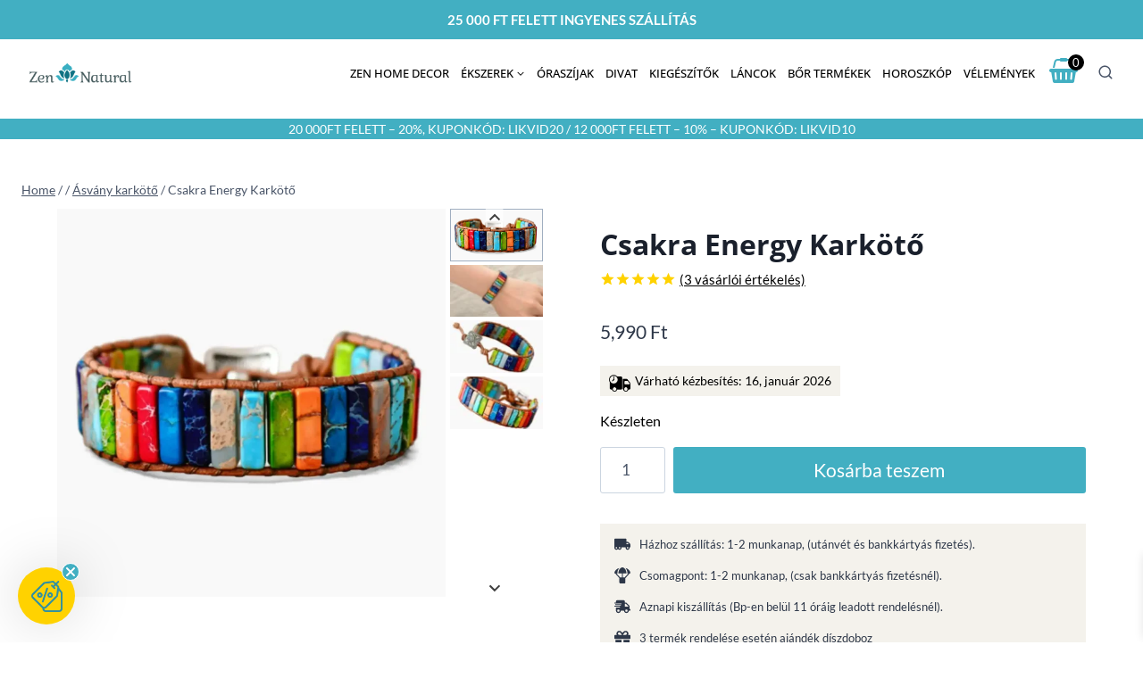

--- FILE ---
content_type: text/html; charset=UTF-8
request_url: https://zennatural.hu/termek/csakra-energy/
body_size: 70795
content:
<!doctype html>
<html lang="hu" prefix="og: https://ogp.me/ns#" class="no-js" itemtype="https://schema.org/IndividualProduct" itemscope>
<head>
	<meta charset="UTF-8">
	<meta name="viewport" content="width=device-width, initial-scale=1, minimum-scale=1">
	
<!-- Google Tag Manager for WordPress by gtm4wp.com -->
<script data-cfasync="false" data-pagespeed-no-defer>
	var gtm4wp_datalayer_name = "dataLayer";
	var dataLayer = dataLayer || [];
	const gtm4wp_use_sku_instead = 0;
	const gtm4wp_currency = 'HUF';
	const gtm4wp_product_per_impression = 0;
	const gtm4wp_clear_ecommerce = true;
	const gtm4wp_datalayer_max_timeout = 2000;
</script>
<!-- End Google Tag Manager for WordPress by gtm4wp.com --><script>window._wca = window._wca || [];</script>

<!-- Search Engine Optimization by Rank Math - https://rankmath.com/ -->
<title>Csakra Energy Karkötő - Zen Natural</title>
<meta name="description" content="Az irodalmak állításai szerinti információk alapján lehetséges, hogy: A Csakrák a testünk energia központjai, ahol a szervezetünk univerzális energiát tud felvenni és ezt integrálni a lényünkbe. A testünkben 7 fő csakra van és több ezer mellékcsakra. Általában a 7 fő csakrát érdemes kitisztítani és ez lesugárzik a mellék meridiánokra is. Ha egy csakra rosszul működik akkor annál a rendszernél energiahiány vagy energiatöbblet léphet fel, ezt érdemes harmonizálni, egyensúlyba hozni. Anyagok: Festett türkiz, malachit, jáspis, amazonit, bőr Hossz: Kb. 16 cm + 3 állítható méret Vásárlás előtt mérd meg a csuklód méretét, ez a Te felelősséged A Zen Natural -nál minden ékszerek kézzel készülnek és egyedülállóak. Minden kő gondosan lett kiválasztva, és csak a legjobb minőségű drágaköveket kínáljuk. Vedd figyelembe, hogy minden darab egyedileg, kézzel készül, ezért apró eltérések lehetnek."/>
<meta name="robots" content="index, follow, max-snippet:-1, max-video-preview:-1, max-image-preview:large"/>
<link rel="canonical" href="https://zennatural.hu/termek/csakra-energy/" />
<meta property="og:locale" content="hu_HU" />
<meta property="og:type" content="product" />
<meta property="og:title" content="Csakra Energy Karkötő - Zen Natural" />
<meta property="og:description" content="Az irodalmak állításai szerinti információk alapján lehetséges, hogy: A Csakrák a testünk energia központjai, ahol a szervezetünk univerzális energiát tud felvenni és ezt integrálni a lényünkbe. A testünkben 7 fő csakra van és több ezer mellékcsakra. Általában a 7 fő csakrát érdemes kitisztítani és ez lesugárzik a mellék meridiánokra is. Ha egy csakra rosszul működik akkor annál a rendszernél energiahiány vagy energiatöbblet léphet fel, ezt érdemes harmonizálni, egyensúlyba hozni. Anyagok: Festett türkiz, malachit, jáspis, amazonit, bőr Hossz: Kb. 16 cm + 3 állítható méret Vásárlás előtt mérd meg a csuklód méretét, ez a Te felelősséged A Zen Natural -nál minden ékszerek kézzel készülnek és egyedülállóak. Minden kő gondosan lett kiválasztva, és csak a legjobb minőségű drágaköveket kínáljuk. Vedd figyelembe, hogy minden darab egyedileg, kézzel készül, ezért apró eltérések lehetnek." />
<meta property="og:url" content="https://zennatural.hu/termek/csakra-energy/" />
<meta property="og:site_name" content="A - Zen Natural" />
<meta property="og:updated_time" content="2026-01-10T10:01:23+01:00" />
<meta property="og:image" content="https://zennatural.hu/wp-content/uploads/2023/09/chakra-1.webp" />
<meta property="og:image:secure_url" content="https://zennatural.hu/wp-content/uploads/2023/09/chakra-1.webp" />
<meta property="og:image:width" content="1014" />
<meta property="og:image:height" content="1014" />
<meta property="og:image:alt" content="Csakra Energy Karkötő" />
<meta property="og:image:type" content="image/webp" />
<meta property="product:price:amount" content="5990" />
<meta property="product:price:currency" content="HUF" />
<meta property="product:availability" content="instock" />
<meta name="twitter:card" content="summary_large_image" />
<meta name="twitter:title" content="Csakra Energy Karkötő - Zen Natural" />
<meta name="twitter:description" content="Az irodalmak állításai szerinti információk alapján lehetséges, hogy: A Csakrák a testünk energia központjai, ahol a szervezetünk univerzális energiát tud felvenni és ezt integrálni a lényünkbe. A testünkben 7 fő csakra van és több ezer mellékcsakra. Általában a 7 fő csakrát érdemes kitisztítani és ez lesugárzik a mellék meridiánokra is. Ha egy csakra rosszul működik akkor annál a rendszernél energiahiány vagy energiatöbblet léphet fel, ezt érdemes harmonizálni, egyensúlyba hozni. Anyagok: Festett türkiz, malachit, jáspis, amazonit, bőr Hossz: Kb. 16 cm + 3 állítható méret Vásárlás előtt mérd meg a csuklód méretét, ez a Te felelősséged A Zen Natural -nál minden ékszerek kézzel készülnek és egyedülállóak. Minden kő gondosan lett kiválasztva, és csak a legjobb minőségű drágaköveket kínáljuk. Vedd figyelembe, hogy minden darab egyedileg, kézzel készül, ezért apró eltérések lehetnek." />
<meta name="twitter:image" content="https://zennatural.hu/wp-content/uploads/2023/09/chakra-1.webp" />
<script type="application/ld+json" class="rank-math-schema">{"@context":"https://schema.org","@graph":[{"@type":"Organization","@id":"https://zennatural.hu/#organization","name":"A - Zen Natural","url":"https://zennatural.hu","logo":{"@type":"ImageObject","@id":"https://zennatural.hu/#logo","url":"https://zennatural.hu/wp-content/uploads/2021/09/cropped-logo2.jpg","contentUrl":"https://zennatural.hu/wp-content/uploads/2021/09/cropped-logo2.jpg","caption":"A - Zen Natural","inLanguage":"hu","width":"192","height":"64"}},{"@type":"WebSite","@id":"https://zennatural.hu/#website","url":"https://zennatural.hu","name":"A - Zen Natural","publisher":{"@id":"https://zennatural.hu/#organization"},"inLanguage":"hu"},{"@type":"ImageObject","@id":"https://zennatural.hu/wp-content/uploads/2023/09/chakra-1.webp","url":"https://zennatural.hu/wp-content/uploads/2023/09/chakra-1.webp","width":"1014","height":"1014","inLanguage":"hu"},{"@type":"BreadcrumbList","@id":"https://zennatural.hu/termek/csakra-energy/#breadcrumb","itemListElement":[{"@type":"ListItem","position":"1","item":{"@id":"https://zennatural.hu","name":"Home"}},{"@type":"ListItem","position":"2","item":{"@id":"https://zennatural.hu/mini-karkotok/","name":"Mini kark\u00f6t\u0151k"}},{"@type":"ListItem","position":"3","item":{"@id":"https://zennatural.hu/termek/csakra-energy/","name":"Csakra Energy Kark\u00f6t\u0151"}}]},{"@type":"ItemPage","@id":"https://zennatural.hu/termek/csakra-energy/#webpage","url":"https://zennatural.hu/termek/csakra-energy/","name":"Csakra Energy Kark\u00f6t\u0151 - Zen Natural","datePublished":"2023-10-11T13:04:55+01:00","dateModified":"2026-01-10T10:01:23+01:00","isPartOf":{"@id":"https://zennatural.hu/#website"},"primaryImageOfPage":{"@id":"https://zennatural.hu/wp-content/uploads/2023/09/chakra-1.webp"},"inLanguage":"hu","breadcrumb":{"@id":"https://zennatural.hu/termek/csakra-energy/#breadcrumb"}},{"@type":"Product","name":"Csakra Energy Kark\u00f6t\u0151 - Zen Natural","description":"Az irodalmak \u00e1ll\u00edt\u00e1sai szerinti inform\u00e1ci\u00f3k alapj\u00e1n lehets\u00e9ges, hogy: A\u00a0Csakr\u00e1k\u00a0a test\u00fcnk energia k\u00f6zpontjai, ahol a szervezet\u00fcnk univerz\u00e1lis energi\u00e1t tud felvenni \u00e9s ezt integr\u00e1lni a l\u00e9ny\u00fcnkbe. A test\u00fcnkben 7 f\u0151 csakra van \u00e9s t\u00f6bb ezer mell\u00e9kcsakra. \u00c1ltal\u00e1ban a 7 f\u0151 csakr\u00e1t \u00e9rdemes kitiszt\u00edtani \u00e9s ez lesug\u00e1rzik a mell\u00e9k meridi\u00e1nokra is. Ha egy csakra rosszul m\u0171k\u00f6dik akkor ann\u00e1l a rendszern\u00e9l energiahi\u00e1ny vagy energiat\u00f6bblet l\u00e9phet fel, ezt \u00e9rdemes harmoniz\u00e1lni, egyens\u00falyba hozni. Anyagok: Festett t\u00fcrkiz, malachit, j\u00e1spis, amazonit, b\u0151r Hossz: Kb. 16 cm + 3 \u00e1ll\u00edthat\u00f3 m\u00e9ret V\u00e1s\u00e1rl\u00e1s el\u0151tt m\u00e9rd meg a csukl\u00f3d m\u00e9ret\u00e9t, ez a Te felel\u0151ss\u00e9ged A Zen Natural -n\u00e1l minden \u00e9kszerek k\u00e9zzel k\u00e9sz\u00fclnek \u00e9s egyed\u00fcl\u00e1ll\u00f3ak. Minden k\u0151 gondosan lett kiv\u00e1lasztva, \u00e9s csak a legjobb min\u0151s\u00e9g\u0171 dr\u00e1gak\u00f6veket k\u00edn\u00e1ljuk. Vedd figyelembe, hogy minden darab egyedileg, k\u00e9zzel k\u00e9sz\u00fcl, ez\u00e9rt apr\u00f3 elt\u00e9r\u00e9sek lehetnek.","sku":"Chakra Energy kk","category":"Mini kark\u00f6t\u0151k","mainEntityOfPage":{"@id":"https://zennatural.hu/termek/csakra-energy/#webpage"},"image":[{"@type":"ImageObject","url":"https://zennatural.hu/wp-content/uploads/2023/09/chakra-1.webp","height":"1014","width":"1014"},{"@type":"ImageObject","url":"https://zennatural.hu/wp-content/uploads/2023/09/chakra4-1.webp","height":"488","width":"731"},{"@type":"ImageObject","url":"https://zennatural.hu/wp-content/uploads/2023/09/chakra3-1.webp","height":"583","width":"583"},{"@type":"ImageObject","url":"https://zennatural.hu/wp-content/uploads/2023/09/chakra-2-1.webp","height":"1300","width":"1300"}],"aggregateRating":{"@type":"AggregateRating","ratingValue":"5.00","bestRating":"5","ratingCount":"3","reviewCount":"3"},"review":[{"@type":"Review","@id":"https://zennatural.hu/termek/csakra-energy/#li-comment-145733","description":"Szemet gy\u00f6ny\u00f6rk\u00f6dtet\u0151 sz\u00ednkavalk\u00e1d, \u00e9s v\u00e9kony csukl\u00f3ra is t\u00f6k\u00e9letes.","datePublished":"2025-11-01 09:22:00","reviewRating":{"@type":"Rating","ratingValue":"5","bestRating":"5","worstRating":"1"},"author":{"@type":"Person","name":"Judit"}},{"@type":"Review","@id":"https://zennatural.hu/termek/csakra-energy/#li-comment-103974","description":"Az els\u0151t elaj\u00e1nd\u00e9koztam, olyan sz\u00e9p, \u00e9s m\u00e1r meg is rendeltem a m\u00e1sodikat :)","datePublished":"2024-06-30 13:29:52","reviewRating":{"@type":"Rating","ratingValue":"5","bestRating":"5","worstRating":"1"},"author":{"@type":"Person","name":"MV"}},{"@type":"Review","@id":"https://zennatural.hu/termek/csakra-energy/#li-comment-86996","description":"Gy\u00f6ny\u00f6r\u0171, im\u00e1dom!","datePublished":"2024-02-01 08:15:41","reviewRating":{"@type":"Rating","ratingValue":"5","bestRating":"5","worstRating":"1"},"author":{"@type":"Person","name":"Urb\u00e1n Ir\u00e9n"}}],"offers":{"@type":"Offer","price":"5990","priceCurrency":"HUF","priceValidUntil":"2027-12-31","availability":"http://schema.org/InStock","itemCondition":"NewCondition","url":"https://zennatural.hu/termek/csakra-energy/","seller":{"@type":"Organization","@id":"https://zennatural.hu/","name":"A - Zen Natural","url":"https://zennatural.hu","logo":"https://zennatural.hu/wp-content/uploads/2021/09/cropped-logo2.jpg"},"priceSpecification":{"price":"5990","priceCurrency":"HUF","valueAddedTaxIncluded":"true"}},"additionalProperty":[{"@type":"PropertyValue","name":"pa_asvanyok","value":"Amazonit, Csakra, J\u00e1spis, Malachit, T\u00fcrkiz"},{"@type":"PropertyValue","name":"pa_csillagjegyek","value":"Bak, Bika, Halak, M\u00e9rleg, Nyilas, Skorpi\u00f3, V\u00edz\u00f6nt\u0151"}],"@id":"https://zennatural.hu/termek/csakra-energy/#richSnippet"}]}</script>
<!-- /Rank Math WordPress SEO plugin -->

<script type='application/javascript'  id='pys-version-script'>console.log('PixelYourSite Free version 11.1.5.2');</script>
<link rel='dns-prefetch' href='//static.klaviyo.com' />
<link rel='dns-prefetch' href='//cdnjs.cloudflare.com' />
<link rel='dns-prefetch' href='//stats.wp.com' />
<link href='https://fonts.gstatic.com' crossorigin rel='preconnect' />
<link rel="alternate" type="application/rss+xml" title="Zen Natural &raquo; hírcsatorna" href="https://zennatural.hu/feed/" />
<link rel="alternate" type="application/rss+xml" title="Zen Natural &raquo; hozzászólás hírcsatorna" href="https://zennatural.hu/comments/feed/" />
			<script>document.documentElement.classList.remove( 'no-js' );</script>
			<link rel="alternate" type="application/rss+xml" title="Zen Natural &raquo; Csakra Energy Karkötő hozzászólás hírcsatorna" href="https://zennatural.hu/termek/csakra-energy/feed/" />
<link rel="alternate" title="oEmbed (JSON)" type="application/json+oembed" href="https://zennatural.hu/wp-json/oembed/1.0/embed?url=https%3A%2F%2Fzennatural.hu%2Ftermek%2Fcsakra-energy%2F" />
<link rel="alternate" title="oEmbed (XML)" type="text/xml+oembed" href="https://zennatural.hu/wp-json/oembed/1.0/embed?url=https%3A%2F%2Fzennatural.hu%2Ftermek%2Fcsakra-energy%2F&#038;format=xml" />
<style id='wp-img-auto-sizes-contain-inline-css'>
img:is([sizes=auto i],[sizes^="auto," i]){contain-intrinsic-size:3000px 1500px}
/*# sourceURL=wp-img-auto-sizes-contain-inline-css */
</style>
<link rel='stylesheet' id='kadence-blocks-rowlayout-css' href='https://zennatural.hu/wp-content/plugins/kadence-blocks/dist/style-blocks-rowlayout.css?ver=3.5.31' media='all' />
<link rel='stylesheet' id='kadence-blocks-column-css' href='https://zennatural.hu/wp-content/plugins/kadence-blocks/dist/style-blocks-column.css?ver=3.5.31' media='all' />
<link rel='stylesheet' id='kadence-blocks-iconlist-css' href='https://zennatural.hu/wp-content/plugins/kadence-blocks/dist/style-blocks-iconlist.css?ver=3.5.31' media='all' />
<style id='kadence-blocks-advancedheading-inline-css'>
.wp-block-kadence-advancedheading mark{background:transparent;border-style:solid;border-width:0}.wp-block-kadence-advancedheading mark.kt-highlight{color:#f76a0c;}.kb-adv-heading-icon{display: inline-flex;justify-content: center;align-items: center;} .is-layout-constrained > .kb-advanced-heading-link {display: block;}.single-content .kadence-advanced-heading-wrapper h1, .single-content .kadence-advanced-heading-wrapper h2, .single-content .kadence-advanced-heading-wrapper h3, .single-content .kadence-advanced-heading-wrapper h4, .single-content .kadence-advanced-heading-wrapper h5, .single-content .kadence-advanced-heading-wrapper h6 {margin: 1.5em 0 .5em;}.single-content .kadence-advanced-heading-wrapper+* { margin-top:0;}.kb-screen-reader-text{position:absolute;width:1px;height:1px;padding:0;margin:-1px;overflow:hidden;clip:rect(0,0,0,0);}
/*# sourceURL=kadence-blocks-advancedheading-inline-css */
</style>
<link rel='stylesheet' id='kadence-blocks-accordion-css' href='https://zennatural.hu/wp-content/plugins/kadence-blocks/dist/style-blocks-accordion.css?ver=3.5.31' media='all' />
<link rel='stylesheet' id='kadence-blocks-image-css' href='https://zennatural.hu/wp-content/plugins/kadence-blocks/dist/style-blocks-image.css?ver=3.5.31' media='all' />
<link rel='stylesheet' id='kadence-blocks-icon-css' href='https://zennatural.hu/wp-content/plugins/kadence-blocks/dist/style-blocks-icon.css?ver=3.5.31' media='all' />
<style id='wp-emoji-styles-inline-css'>

	img.wp-smiley, img.emoji {
		display: inline !important;
		border: none !important;
		box-shadow: none !important;
		height: 1em !important;
		width: 1em !important;
		margin: 0 0.07em !important;
		vertical-align: -0.1em !important;
		background: none !important;
		padding: 0 !important;
	}
/*# sourceURL=wp-emoji-styles-inline-css */
</style>
<link rel='stylesheet' id='wp-block-library-css' href='https://zennatural.hu/wp-includes/css/dist/block-library/style.min.css?ver=59937ebb8994fffc62034f4c9943bea2' media='all' />
<style id='wp-block-navigation-inline-css'>
.wp-block-navigation{position:relative}.wp-block-navigation ul{margin-bottom:0;margin-left:0;margin-top:0;padding-left:0}.wp-block-navigation ul,.wp-block-navigation ul li{list-style:none;padding:0}.wp-block-navigation .wp-block-navigation-item{align-items:center;background-color:inherit;display:flex;position:relative}.wp-block-navigation .wp-block-navigation-item .wp-block-navigation__submenu-container:empty{display:none}.wp-block-navigation .wp-block-navigation-item__content{display:block;z-index:1}.wp-block-navigation .wp-block-navigation-item__content.wp-block-navigation-item__content{color:inherit}.wp-block-navigation.has-text-decoration-underline .wp-block-navigation-item__content,.wp-block-navigation.has-text-decoration-underline .wp-block-navigation-item__content:active,.wp-block-navigation.has-text-decoration-underline .wp-block-navigation-item__content:focus{text-decoration:underline}.wp-block-navigation.has-text-decoration-line-through .wp-block-navigation-item__content,.wp-block-navigation.has-text-decoration-line-through .wp-block-navigation-item__content:active,.wp-block-navigation.has-text-decoration-line-through .wp-block-navigation-item__content:focus{text-decoration:line-through}.wp-block-navigation :where(a),.wp-block-navigation :where(a:active),.wp-block-navigation :where(a:focus){text-decoration:none}.wp-block-navigation .wp-block-navigation__submenu-icon{align-self:center;background-color:inherit;border:none;color:currentColor;display:inline-block;font-size:inherit;height:.6em;line-height:0;margin-left:.25em;padding:0;width:.6em}.wp-block-navigation .wp-block-navigation__submenu-icon svg{display:inline-block;stroke:currentColor;height:inherit;margin-top:.075em;width:inherit}.wp-block-navigation{--navigation-layout-justification-setting:flex-start;--navigation-layout-direction:row;--navigation-layout-wrap:wrap;--navigation-layout-justify:flex-start;--navigation-layout-align:center}.wp-block-navigation.is-vertical{--navigation-layout-direction:column;--navigation-layout-justify:initial;--navigation-layout-align:flex-start}.wp-block-navigation.no-wrap{--navigation-layout-wrap:nowrap}.wp-block-navigation.items-justified-center{--navigation-layout-justification-setting:center;--navigation-layout-justify:center}.wp-block-navigation.items-justified-center.is-vertical{--navigation-layout-align:center}.wp-block-navigation.items-justified-right{--navigation-layout-justification-setting:flex-end;--navigation-layout-justify:flex-end}.wp-block-navigation.items-justified-right.is-vertical{--navigation-layout-align:flex-end}.wp-block-navigation.items-justified-space-between{--navigation-layout-justification-setting:space-between;--navigation-layout-justify:space-between}.wp-block-navigation .has-child .wp-block-navigation__submenu-container{align-items:normal;background-color:inherit;color:inherit;display:flex;flex-direction:column;opacity:0;position:absolute;z-index:2}@media not (prefers-reduced-motion){.wp-block-navigation .has-child .wp-block-navigation__submenu-container{transition:opacity .1s linear}}.wp-block-navigation .has-child .wp-block-navigation__submenu-container{height:0;overflow:hidden;visibility:hidden;width:0}.wp-block-navigation .has-child .wp-block-navigation__submenu-container>.wp-block-navigation-item>.wp-block-navigation-item__content{display:flex;flex-grow:1;padding:.5em 1em}.wp-block-navigation .has-child .wp-block-navigation__submenu-container>.wp-block-navigation-item>.wp-block-navigation-item__content .wp-block-navigation__submenu-icon{margin-left:auto;margin-right:0}.wp-block-navigation .has-child .wp-block-navigation__submenu-container .wp-block-navigation-item__content{margin:0}.wp-block-navigation .has-child .wp-block-navigation__submenu-container{left:-1px;top:100%}@media (min-width:782px){.wp-block-navigation .has-child .wp-block-navigation__submenu-container .wp-block-navigation__submenu-container{left:100%;top:-1px}.wp-block-navigation .has-child .wp-block-navigation__submenu-container .wp-block-navigation__submenu-container:before{background:#0000;content:"";display:block;height:100%;position:absolute;right:100%;width:.5em}.wp-block-navigation .has-child .wp-block-navigation__submenu-container .wp-block-navigation__submenu-icon{margin-right:.25em}.wp-block-navigation .has-child .wp-block-navigation__submenu-container .wp-block-navigation__submenu-icon svg{transform:rotate(-90deg)}}.wp-block-navigation .has-child .wp-block-navigation-submenu__toggle[aria-expanded=true]~.wp-block-navigation__submenu-container,.wp-block-navigation .has-child:not(.open-on-click):hover>.wp-block-navigation__submenu-container,.wp-block-navigation .has-child:not(.open-on-click):not(.open-on-hover-click):focus-within>.wp-block-navigation__submenu-container{height:auto;min-width:200px;opacity:1;overflow:visible;visibility:visible;width:auto}.wp-block-navigation.has-background .has-child .wp-block-navigation__submenu-container{left:0;top:100%}@media (min-width:782px){.wp-block-navigation.has-background .has-child .wp-block-navigation__submenu-container .wp-block-navigation__submenu-container{left:100%;top:0}}.wp-block-navigation-submenu{display:flex;position:relative}.wp-block-navigation-submenu .wp-block-navigation__submenu-icon svg{stroke:currentColor}button.wp-block-navigation-item__content{background-color:initial;border:none;color:currentColor;font-family:inherit;font-size:inherit;font-style:inherit;font-weight:inherit;letter-spacing:inherit;line-height:inherit;text-align:left;text-transform:inherit}.wp-block-navigation-submenu__toggle{cursor:pointer}.wp-block-navigation-submenu__toggle[aria-expanded=true]+.wp-block-navigation__submenu-icon>svg,.wp-block-navigation-submenu__toggle[aria-expanded=true]>svg{transform:rotate(180deg)}.wp-block-navigation-item.open-on-click .wp-block-navigation-submenu__toggle{padding-left:0;padding-right:.85em}.wp-block-navigation-item.open-on-click .wp-block-navigation-submenu__toggle+.wp-block-navigation__submenu-icon{margin-left:-.6em;pointer-events:none}.wp-block-navigation-item.open-on-click button.wp-block-navigation-item__content:not(.wp-block-navigation-submenu__toggle){padding:0}.wp-block-navigation .wp-block-page-list,.wp-block-navigation__container,.wp-block-navigation__responsive-close,.wp-block-navigation__responsive-container,.wp-block-navigation__responsive-container-content,.wp-block-navigation__responsive-dialog{gap:inherit}:where(.wp-block-navigation.has-background .wp-block-navigation-item a:not(.wp-element-button)),:where(.wp-block-navigation.has-background .wp-block-navigation-submenu a:not(.wp-element-button)){padding:.5em 1em}:where(.wp-block-navigation .wp-block-navigation__submenu-container .wp-block-navigation-item a:not(.wp-element-button)),:where(.wp-block-navigation .wp-block-navigation__submenu-container .wp-block-navigation-submenu a:not(.wp-element-button)),:where(.wp-block-navigation .wp-block-navigation__submenu-container .wp-block-navigation-submenu button.wp-block-navigation-item__content),:where(.wp-block-navigation .wp-block-navigation__submenu-container .wp-block-pages-list__item button.wp-block-navigation-item__content){padding:.5em 1em}.wp-block-navigation.items-justified-right .wp-block-navigation__container .has-child .wp-block-navigation__submenu-container,.wp-block-navigation.items-justified-right .wp-block-page-list>.has-child .wp-block-navigation__submenu-container,.wp-block-navigation.items-justified-space-between .wp-block-page-list>.has-child:last-child .wp-block-navigation__submenu-container,.wp-block-navigation.items-justified-space-between>.wp-block-navigation__container>.has-child:last-child .wp-block-navigation__submenu-container{left:auto;right:0}.wp-block-navigation.items-justified-right .wp-block-navigation__container .has-child .wp-block-navigation__submenu-container .wp-block-navigation__submenu-container,.wp-block-navigation.items-justified-right .wp-block-page-list>.has-child .wp-block-navigation__submenu-container .wp-block-navigation__submenu-container,.wp-block-navigation.items-justified-space-between .wp-block-page-list>.has-child:last-child .wp-block-navigation__submenu-container .wp-block-navigation__submenu-container,.wp-block-navigation.items-justified-space-between>.wp-block-navigation__container>.has-child:last-child .wp-block-navigation__submenu-container .wp-block-navigation__submenu-container{left:-1px;right:-1px}@media (min-width:782px){.wp-block-navigation.items-justified-right .wp-block-navigation__container .has-child .wp-block-navigation__submenu-container .wp-block-navigation__submenu-container,.wp-block-navigation.items-justified-right .wp-block-page-list>.has-child .wp-block-navigation__submenu-container .wp-block-navigation__submenu-container,.wp-block-navigation.items-justified-space-between .wp-block-page-list>.has-child:last-child .wp-block-navigation__submenu-container .wp-block-navigation__submenu-container,.wp-block-navigation.items-justified-space-between>.wp-block-navigation__container>.has-child:last-child .wp-block-navigation__submenu-container .wp-block-navigation__submenu-container{left:auto;right:100%}}.wp-block-navigation:not(.has-background) .wp-block-navigation__submenu-container{background-color:#fff;border:1px solid #00000026}.wp-block-navigation.has-background .wp-block-navigation__submenu-container{background-color:inherit}.wp-block-navigation:not(.has-text-color) .wp-block-navigation__submenu-container{color:#000}.wp-block-navigation__container{align-items:var(--navigation-layout-align,initial);display:flex;flex-direction:var(--navigation-layout-direction,initial);flex-wrap:var(--navigation-layout-wrap,wrap);justify-content:var(--navigation-layout-justify,initial);list-style:none;margin:0;padding-left:0}.wp-block-navigation__container .is-responsive{display:none}.wp-block-navigation__container:only-child,.wp-block-page-list:only-child{flex-grow:1}@keyframes overlay-menu__fade-in-animation{0%{opacity:0;transform:translateY(.5em)}to{opacity:1;transform:translateY(0)}}.wp-block-navigation__responsive-container{bottom:0;display:none;left:0;position:fixed;right:0;top:0}.wp-block-navigation__responsive-container :where(.wp-block-navigation-item a){color:inherit}.wp-block-navigation__responsive-container .wp-block-navigation__responsive-container-content{align-items:var(--navigation-layout-align,initial);display:flex;flex-direction:var(--navigation-layout-direction,initial);flex-wrap:var(--navigation-layout-wrap,wrap);justify-content:var(--navigation-layout-justify,initial)}.wp-block-navigation__responsive-container:not(.is-menu-open.is-menu-open){background-color:inherit!important;color:inherit!important}.wp-block-navigation__responsive-container.is-menu-open{background-color:inherit;display:flex;flex-direction:column}@media not (prefers-reduced-motion){.wp-block-navigation__responsive-container.is-menu-open{animation:overlay-menu__fade-in-animation .1s ease-out;animation-fill-mode:forwards}}.wp-block-navigation__responsive-container.is-menu-open{overflow:auto;padding:clamp(1rem,var(--wp--style--root--padding-top),20rem) clamp(1rem,var(--wp--style--root--padding-right),20rem) clamp(1rem,var(--wp--style--root--padding-bottom),20rem) clamp(1rem,var(--wp--style--root--padding-left),20rem);z-index:100000}.wp-block-navigation__responsive-container.is-menu-open .wp-block-navigation__responsive-container-content{align-items:var(--navigation-layout-justification-setting,inherit);display:flex;flex-direction:column;flex-wrap:nowrap;overflow:visible;padding-top:calc(2rem + 24px)}.wp-block-navigation__responsive-container.is-menu-open .wp-block-navigation__responsive-container-content,.wp-block-navigation__responsive-container.is-menu-open .wp-block-navigation__responsive-container-content .wp-block-navigation__container,.wp-block-navigation__responsive-container.is-menu-open .wp-block-navigation__responsive-container-content .wp-block-page-list{justify-content:flex-start}.wp-block-navigation__responsive-container.is-menu-open .wp-block-navigation__responsive-container-content .wp-block-navigation__submenu-icon{display:none}.wp-block-navigation__responsive-container.is-menu-open .wp-block-navigation__responsive-container-content .has-child .wp-block-navigation__submenu-container{border:none;height:auto;min-width:200px;opacity:1;overflow:initial;padding-left:2rem;padding-right:2rem;position:static;visibility:visible;width:auto}.wp-block-navigation__responsive-container.is-menu-open .wp-block-navigation__responsive-container-content .wp-block-navigation__container,.wp-block-navigation__responsive-container.is-menu-open .wp-block-navigation__responsive-container-content .wp-block-navigation__submenu-container{gap:inherit}.wp-block-navigation__responsive-container.is-menu-open .wp-block-navigation__responsive-container-content .wp-block-navigation__submenu-container{padding-top:var(--wp--style--block-gap,2em)}.wp-block-navigation__responsive-container.is-menu-open .wp-block-navigation__responsive-container-content .wp-block-navigation-item__content{padding:0}.wp-block-navigation__responsive-container.is-menu-open .wp-block-navigation__responsive-container-content .wp-block-navigation-item,.wp-block-navigation__responsive-container.is-menu-open .wp-block-navigation__responsive-container-content .wp-block-navigation__container,.wp-block-navigation__responsive-container.is-menu-open .wp-block-navigation__responsive-container-content .wp-block-page-list{align-items:var(--navigation-layout-justification-setting,initial);display:flex;flex-direction:column}.wp-block-navigation__responsive-container.is-menu-open .wp-block-navigation-item,.wp-block-navigation__responsive-container.is-menu-open .wp-block-navigation-item .wp-block-navigation__submenu-container,.wp-block-navigation__responsive-container.is-menu-open .wp-block-navigation__container,.wp-block-navigation__responsive-container.is-menu-open .wp-block-page-list{background:#0000!important;color:inherit!important}.wp-block-navigation__responsive-container.is-menu-open .wp-block-navigation__submenu-container.wp-block-navigation__submenu-container.wp-block-navigation__submenu-container.wp-block-navigation__submenu-container{left:auto;right:auto}@media (min-width:600px){.wp-block-navigation__responsive-container:not(.hidden-by-default):not(.is-menu-open){background-color:inherit;display:block;position:relative;width:100%;z-index:auto}.wp-block-navigation__responsive-container:not(.hidden-by-default):not(.is-menu-open) .wp-block-navigation__responsive-container-close{display:none}.wp-block-navigation__responsive-container.is-menu-open .wp-block-navigation__submenu-container.wp-block-navigation__submenu-container.wp-block-navigation__submenu-container.wp-block-navigation__submenu-container{left:0}}.wp-block-navigation:not(.has-background) .wp-block-navigation__responsive-container.is-menu-open{background-color:#fff}.wp-block-navigation:not(.has-text-color) .wp-block-navigation__responsive-container.is-menu-open{color:#000}.wp-block-navigation__toggle_button_label{font-size:1rem;font-weight:700}.wp-block-navigation__responsive-container-close,.wp-block-navigation__responsive-container-open{background:#0000;border:none;color:currentColor;cursor:pointer;margin:0;padding:0;text-transform:inherit;vertical-align:middle}.wp-block-navigation__responsive-container-close svg,.wp-block-navigation__responsive-container-open svg{fill:currentColor;display:block;height:24px;pointer-events:none;width:24px}.wp-block-navigation__responsive-container-open{display:flex}.wp-block-navigation__responsive-container-open.wp-block-navigation__responsive-container-open.wp-block-navigation__responsive-container-open{font-family:inherit;font-size:inherit;font-weight:inherit}@media (min-width:600px){.wp-block-navigation__responsive-container-open:not(.always-shown){display:none}}.wp-block-navigation__responsive-container-close{position:absolute;right:0;top:0;z-index:2}.wp-block-navigation__responsive-container-close.wp-block-navigation__responsive-container-close.wp-block-navigation__responsive-container-close{font-family:inherit;font-size:inherit;font-weight:inherit}.wp-block-navigation__responsive-close{width:100%}.has-modal-open .wp-block-navigation__responsive-close{margin-left:auto;margin-right:auto;max-width:var(--wp--style--global--wide-size,100%)}.wp-block-navigation__responsive-close:focus{outline:none}.is-menu-open .wp-block-navigation__responsive-close,.is-menu-open .wp-block-navigation__responsive-container-content,.is-menu-open .wp-block-navigation__responsive-dialog{box-sizing:border-box}.wp-block-navigation__responsive-dialog{position:relative}.has-modal-open .admin-bar .is-menu-open .wp-block-navigation__responsive-dialog{margin-top:46px}@media (min-width:782px){.has-modal-open .admin-bar .is-menu-open .wp-block-navigation__responsive-dialog{margin-top:32px}}html.has-modal-open{overflow:hidden}
/*# sourceURL=https://zennatural.hu/wp-includes/blocks/navigation/style.min.css */
</style>
<style id='wp-block-navigation-link-inline-css'>
.wp-block-navigation .wp-block-navigation-item__label{overflow-wrap:break-word}.wp-block-navigation .wp-block-navigation-item__description{display:none}.link-ui-tools{outline:1px solid #f0f0f0;padding:8px}.link-ui-block-inserter{padding-top:8px}.link-ui-block-inserter__back{margin-left:8px;text-transform:uppercase}
/*# sourceURL=https://zennatural.hu/wp-includes/blocks/navigation-link/style.min.css */
</style>
<style id='wp-block-columns-inline-css'>
.wp-block-columns{box-sizing:border-box;display:flex;flex-wrap:wrap!important}@media (min-width:782px){.wp-block-columns{flex-wrap:nowrap!important}}.wp-block-columns{align-items:normal!important}.wp-block-columns.are-vertically-aligned-top{align-items:flex-start}.wp-block-columns.are-vertically-aligned-center{align-items:center}.wp-block-columns.are-vertically-aligned-bottom{align-items:flex-end}@media (max-width:781px){.wp-block-columns:not(.is-not-stacked-on-mobile)>.wp-block-column{flex-basis:100%!important}}@media (min-width:782px){.wp-block-columns:not(.is-not-stacked-on-mobile)>.wp-block-column{flex-basis:0;flex-grow:1}.wp-block-columns:not(.is-not-stacked-on-mobile)>.wp-block-column[style*=flex-basis]{flex-grow:0}}.wp-block-columns.is-not-stacked-on-mobile{flex-wrap:nowrap!important}.wp-block-columns.is-not-stacked-on-mobile>.wp-block-column{flex-basis:0;flex-grow:1}.wp-block-columns.is-not-stacked-on-mobile>.wp-block-column[style*=flex-basis]{flex-grow:0}:where(.wp-block-columns){margin-bottom:1.75em}:where(.wp-block-columns.has-background){padding:1.25em 2.375em}.wp-block-column{flex-grow:1;min-width:0;overflow-wrap:break-word;word-break:break-word}.wp-block-column.is-vertically-aligned-top{align-self:flex-start}.wp-block-column.is-vertically-aligned-center{align-self:center}.wp-block-column.is-vertically-aligned-bottom{align-self:flex-end}.wp-block-column.is-vertically-aligned-stretch{align-self:stretch}.wp-block-column.is-vertically-aligned-bottom,.wp-block-column.is-vertically-aligned-center,.wp-block-column.is-vertically-aligned-top{width:100%}
/*# sourceURL=https://zennatural.hu/wp-includes/blocks/columns/style.min.css */
</style>
<style id='wp-block-paragraph-inline-css'>
.is-small-text{font-size:.875em}.is-regular-text{font-size:1em}.is-large-text{font-size:2.25em}.is-larger-text{font-size:3em}.has-drop-cap:not(:focus):first-letter{float:left;font-size:8.4em;font-style:normal;font-weight:100;line-height:.68;margin:.05em .1em 0 0;text-transform:uppercase}body.rtl .has-drop-cap:not(:focus):first-letter{float:none;margin-left:.1em}p.has-drop-cap.has-background{overflow:hidden}:root :where(p.has-background){padding:1.25em 2.375em}:where(p.has-text-color:not(.has-link-color)) a{color:inherit}p.has-text-align-left[style*="writing-mode:vertical-lr"],p.has-text-align-right[style*="writing-mode:vertical-rl"]{rotate:180deg}
/*# sourceURL=https://zennatural.hu/wp-includes/blocks/paragraph/style.min.css */
</style>
<style id='global-styles-inline-css'>
:root{--wp--preset--aspect-ratio--square: 1;--wp--preset--aspect-ratio--4-3: 4/3;--wp--preset--aspect-ratio--3-4: 3/4;--wp--preset--aspect-ratio--3-2: 3/2;--wp--preset--aspect-ratio--2-3: 2/3;--wp--preset--aspect-ratio--16-9: 16/9;--wp--preset--aspect-ratio--9-16: 9/16;--wp--preset--color--black: #000000;--wp--preset--color--cyan-bluish-gray: #abb8c3;--wp--preset--color--white: #ffffff;--wp--preset--color--pale-pink: #f78da7;--wp--preset--color--vivid-red: #cf2e2e;--wp--preset--color--luminous-vivid-orange: #ff6900;--wp--preset--color--luminous-vivid-amber: #fcb900;--wp--preset--color--light-green-cyan: #7bdcb5;--wp--preset--color--vivid-green-cyan: #00d084;--wp--preset--color--pale-cyan-blue: #8ed1fc;--wp--preset--color--vivid-cyan-blue: #0693e3;--wp--preset--color--vivid-purple: #9b51e0;--wp--preset--color--theme-palette-1: var(--global-palette1);--wp--preset--color--theme-palette-2: var(--global-palette2);--wp--preset--color--theme-palette-3: var(--global-palette3);--wp--preset--color--theme-palette-4: var(--global-palette4);--wp--preset--color--theme-palette-5: var(--global-palette5);--wp--preset--color--theme-palette-6: var(--global-palette6);--wp--preset--color--theme-palette-7: var(--global-palette7);--wp--preset--color--theme-palette-8: var(--global-palette8);--wp--preset--color--theme-palette-9: var(--global-palette9);--wp--preset--color--theme-palette-10: var(--global-palette10);--wp--preset--color--theme-palette-11: var(--global-palette11);--wp--preset--color--theme-palette-12: var(--global-palette12);--wp--preset--color--theme-palette-13: var(--global-palette13);--wp--preset--color--theme-palette-14: var(--global-palette14);--wp--preset--color--theme-palette-15: var(--global-palette15);--wp--preset--gradient--vivid-cyan-blue-to-vivid-purple: linear-gradient(135deg,rgb(6,147,227) 0%,rgb(155,81,224) 100%);--wp--preset--gradient--light-green-cyan-to-vivid-green-cyan: linear-gradient(135deg,rgb(122,220,180) 0%,rgb(0,208,130) 100%);--wp--preset--gradient--luminous-vivid-amber-to-luminous-vivid-orange: linear-gradient(135deg,rgb(252,185,0) 0%,rgb(255,105,0) 100%);--wp--preset--gradient--luminous-vivid-orange-to-vivid-red: linear-gradient(135deg,rgb(255,105,0) 0%,rgb(207,46,46) 100%);--wp--preset--gradient--very-light-gray-to-cyan-bluish-gray: linear-gradient(135deg,rgb(238,238,238) 0%,rgb(169,184,195) 100%);--wp--preset--gradient--cool-to-warm-spectrum: linear-gradient(135deg,rgb(74,234,220) 0%,rgb(151,120,209) 20%,rgb(207,42,186) 40%,rgb(238,44,130) 60%,rgb(251,105,98) 80%,rgb(254,248,76) 100%);--wp--preset--gradient--blush-light-purple: linear-gradient(135deg,rgb(255,206,236) 0%,rgb(152,150,240) 100%);--wp--preset--gradient--blush-bordeaux: linear-gradient(135deg,rgb(254,205,165) 0%,rgb(254,45,45) 50%,rgb(107,0,62) 100%);--wp--preset--gradient--luminous-dusk: linear-gradient(135deg,rgb(255,203,112) 0%,rgb(199,81,192) 50%,rgb(65,88,208) 100%);--wp--preset--gradient--pale-ocean: linear-gradient(135deg,rgb(255,245,203) 0%,rgb(182,227,212) 50%,rgb(51,167,181) 100%);--wp--preset--gradient--electric-grass: linear-gradient(135deg,rgb(202,248,128) 0%,rgb(113,206,126) 100%);--wp--preset--gradient--midnight: linear-gradient(135deg,rgb(2,3,129) 0%,rgb(40,116,252) 100%);--wp--preset--font-size--small: var(--global-font-size-small);--wp--preset--font-size--medium: var(--global-font-size-medium);--wp--preset--font-size--large: var(--global-font-size-large);--wp--preset--font-size--x-large: 42px;--wp--preset--font-size--larger: var(--global-font-size-larger);--wp--preset--font-size--xxlarge: var(--global-font-size-xxlarge);--wp--preset--spacing--20: 0.44rem;--wp--preset--spacing--30: 0.67rem;--wp--preset--spacing--40: 1rem;--wp--preset--spacing--50: 1.5rem;--wp--preset--spacing--60: 2.25rem;--wp--preset--spacing--70: 3.38rem;--wp--preset--spacing--80: 5.06rem;--wp--preset--shadow--natural: 6px 6px 9px rgba(0, 0, 0, 0.2);--wp--preset--shadow--deep: 12px 12px 50px rgba(0, 0, 0, 0.4);--wp--preset--shadow--sharp: 6px 6px 0px rgba(0, 0, 0, 0.2);--wp--preset--shadow--outlined: 6px 6px 0px -3px rgb(255, 255, 255), 6px 6px rgb(0, 0, 0);--wp--preset--shadow--crisp: 6px 6px 0px rgb(0, 0, 0);}:root { --wp--style--global--content-size: var(--global-calc-content-width);--wp--style--global--wide-size: var(--global-calc-wide-content-width); }:where(body) { margin: 0; }.wp-site-blocks > .alignleft { float: left; margin-right: 2em; }.wp-site-blocks > .alignright { float: right; margin-left: 2em; }.wp-site-blocks > .aligncenter { justify-content: center; margin-left: auto; margin-right: auto; }:where(.is-layout-flex){gap: 0.5em;}:where(.is-layout-grid){gap: 0.5em;}.is-layout-flow > .alignleft{float: left;margin-inline-start: 0;margin-inline-end: 2em;}.is-layout-flow > .alignright{float: right;margin-inline-start: 2em;margin-inline-end: 0;}.is-layout-flow > .aligncenter{margin-left: auto !important;margin-right: auto !important;}.is-layout-constrained > .alignleft{float: left;margin-inline-start: 0;margin-inline-end: 2em;}.is-layout-constrained > .alignright{float: right;margin-inline-start: 2em;margin-inline-end: 0;}.is-layout-constrained > .aligncenter{margin-left: auto !important;margin-right: auto !important;}.is-layout-constrained > :where(:not(.alignleft):not(.alignright):not(.alignfull)){max-width: var(--wp--style--global--content-size);margin-left: auto !important;margin-right: auto !important;}.is-layout-constrained > .alignwide{max-width: var(--wp--style--global--wide-size);}body .is-layout-flex{display: flex;}.is-layout-flex{flex-wrap: wrap;align-items: center;}.is-layout-flex > :is(*, div){margin: 0;}body .is-layout-grid{display: grid;}.is-layout-grid > :is(*, div){margin: 0;}body{padding-top: 0px;padding-right: 0px;padding-bottom: 0px;padding-left: 0px;}a:where(:not(.wp-element-button)){text-decoration: underline;}:root :where(.wp-element-button, .wp-block-button__link){font-style: inherit;font-weight: inherit;letter-spacing: inherit;text-transform: inherit;}.has-black-color{color: var(--wp--preset--color--black) !important;}.has-cyan-bluish-gray-color{color: var(--wp--preset--color--cyan-bluish-gray) !important;}.has-white-color{color: var(--wp--preset--color--white) !important;}.has-pale-pink-color{color: var(--wp--preset--color--pale-pink) !important;}.has-vivid-red-color{color: var(--wp--preset--color--vivid-red) !important;}.has-luminous-vivid-orange-color{color: var(--wp--preset--color--luminous-vivid-orange) !important;}.has-luminous-vivid-amber-color{color: var(--wp--preset--color--luminous-vivid-amber) !important;}.has-light-green-cyan-color{color: var(--wp--preset--color--light-green-cyan) !important;}.has-vivid-green-cyan-color{color: var(--wp--preset--color--vivid-green-cyan) !important;}.has-pale-cyan-blue-color{color: var(--wp--preset--color--pale-cyan-blue) !important;}.has-vivid-cyan-blue-color{color: var(--wp--preset--color--vivid-cyan-blue) !important;}.has-vivid-purple-color{color: var(--wp--preset--color--vivid-purple) !important;}.has-theme-palette-1-color{color: var(--wp--preset--color--theme-palette-1) !important;}.has-theme-palette-2-color{color: var(--wp--preset--color--theme-palette-2) !important;}.has-theme-palette-3-color{color: var(--wp--preset--color--theme-palette-3) !important;}.has-theme-palette-4-color{color: var(--wp--preset--color--theme-palette-4) !important;}.has-theme-palette-5-color{color: var(--wp--preset--color--theme-palette-5) !important;}.has-theme-palette-6-color{color: var(--wp--preset--color--theme-palette-6) !important;}.has-theme-palette-7-color{color: var(--wp--preset--color--theme-palette-7) !important;}.has-theme-palette-8-color{color: var(--wp--preset--color--theme-palette-8) !important;}.has-theme-palette-9-color{color: var(--wp--preset--color--theme-palette-9) !important;}.has-theme-palette-10-color{color: var(--wp--preset--color--theme-palette-10) !important;}.has-theme-palette-11-color{color: var(--wp--preset--color--theme-palette-11) !important;}.has-theme-palette-12-color{color: var(--wp--preset--color--theme-palette-12) !important;}.has-theme-palette-13-color{color: var(--wp--preset--color--theme-palette-13) !important;}.has-theme-palette-14-color{color: var(--wp--preset--color--theme-palette-14) !important;}.has-theme-palette-15-color{color: var(--wp--preset--color--theme-palette-15) !important;}.has-black-background-color{background-color: var(--wp--preset--color--black) !important;}.has-cyan-bluish-gray-background-color{background-color: var(--wp--preset--color--cyan-bluish-gray) !important;}.has-white-background-color{background-color: var(--wp--preset--color--white) !important;}.has-pale-pink-background-color{background-color: var(--wp--preset--color--pale-pink) !important;}.has-vivid-red-background-color{background-color: var(--wp--preset--color--vivid-red) !important;}.has-luminous-vivid-orange-background-color{background-color: var(--wp--preset--color--luminous-vivid-orange) !important;}.has-luminous-vivid-amber-background-color{background-color: var(--wp--preset--color--luminous-vivid-amber) !important;}.has-light-green-cyan-background-color{background-color: var(--wp--preset--color--light-green-cyan) !important;}.has-vivid-green-cyan-background-color{background-color: var(--wp--preset--color--vivid-green-cyan) !important;}.has-pale-cyan-blue-background-color{background-color: var(--wp--preset--color--pale-cyan-blue) !important;}.has-vivid-cyan-blue-background-color{background-color: var(--wp--preset--color--vivid-cyan-blue) !important;}.has-vivid-purple-background-color{background-color: var(--wp--preset--color--vivid-purple) !important;}.has-theme-palette-1-background-color{background-color: var(--wp--preset--color--theme-palette-1) !important;}.has-theme-palette-2-background-color{background-color: var(--wp--preset--color--theme-palette-2) !important;}.has-theme-palette-3-background-color{background-color: var(--wp--preset--color--theme-palette-3) !important;}.has-theme-palette-4-background-color{background-color: var(--wp--preset--color--theme-palette-4) !important;}.has-theme-palette-5-background-color{background-color: var(--wp--preset--color--theme-palette-5) !important;}.has-theme-palette-6-background-color{background-color: var(--wp--preset--color--theme-palette-6) !important;}.has-theme-palette-7-background-color{background-color: var(--wp--preset--color--theme-palette-7) !important;}.has-theme-palette-8-background-color{background-color: var(--wp--preset--color--theme-palette-8) !important;}.has-theme-palette-9-background-color{background-color: var(--wp--preset--color--theme-palette-9) !important;}.has-theme-palette-10-background-color{background-color: var(--wp--preset--color--theme-palette-10) !important;}.has-theme-palette-11-background-color{background-color: var(--wp--preset--color--theme-palette-11) !important;}.has-theme-palette-12-background-color{background-color: var(--wp--preset--color--theme-palette-12) !important;}.has-theme-palette-13-background-color{background-color: var(--wp--preset--color--theme-palette-13) !important;}.has-theme-palette-14-background-color{background-color: var(--wp--preset--color--theme-palette-14) !important;}.has-theme-palette-15-background-color{background-color: var(--wp--preset--color--theme-palette-15) !important;}.has-black-border-color{border-color: var(--wp--preset--color--black) !important;}.has-cyan-bluish-gray-border-color{border-color: var(--wp--preset--color--cyan-bluish-gray) !important;}.has-white-border-color{border-color: var(--wp--preset--color--white) !important;}.has-pale-pink-border-color{border-color: var(--wp--preset--color--pale-pink) !important;}.has-vivid-red-border-color{border-color: var(--wp--preset--color--vivid-red) !important;}.has-luminous-vivid-orange-border-color{border-color: var(--wp--preset--color--luminous-vivid-orange) !important;}.has-luminous-vivid-amber-border-color{border-color: var(--wp--preset--color--luminous-vivid-amber) !important;}.has-light-green-cyan-border-color{border-color: var(--wp--preset--color--light-green-cyan) !important;}.has-vivid-green-cyan-border-color{border-color: var(--wp--preset--color--vivid-green-cyan) !important;}.has-pale-cyan-blue-border-color{border-color: var(--wp--preset--color--pale-cyan-blue) !important;}.has-vivid-cyan-blue-border-color{border-color: var(--wp--preset--color--vivid-cyan-blue) !important;}.has-vivid-purple-border-color{border-color: var(--wp--preset--color--vivid-purple) !important;}.has-theme-palette-1-border-color{border-color: var(--wp--preset--color--theme-palette-1) !important;}.has-theme-palette-2-border-color{border-color: var(--wp--preset--color--theme-palette-2) !important;}.has-theme-palette-3-border-color{border-color: var(--wp--preset--color--theme-palette-3) !important;}.has-theme-palette-4-border-color{border-color: var(--wp--preset--color--theme-palette-4) !important;}.has-theme-palette-5-border-color{border-color: var(--wp--preset--color--theme-palette-5) !important;}.has-theme-palette-6-border-color{border-color: var(--wp--preset--color--theme-palette-6) !important;}.has-theme-palette-7-border-color{border-color: var(--wp--preset--color--theme-palette-7) !important;}.has-theme-palette-8-border-color{border-color: var(--wp--preset--color--theme-palette-8) !important;}.has-theme-palette-9-border-color{border-color: var(--wp--preset--color--theme-palette-9) !important;}.has-theme-palette-10-border-color{border-color: var(--wp--preset--color--theme-palette-10) !important;}.has-theme-palette-11-border-color{border-color: var(--wp--preset--color--theme-palette-11) !important;}.has-theme-palette-12-border-color{border-color: var(--wp--preset--color--theme-palette-12) !important;}.has-theme-palette-13-border-color{border-color: var(--wp--preset--color--theme-palette-13) !important;}.has-theme-palette-14-border-color{border-color: var(--wp--preset--color--theme-palette-14) !important;}.has-theme-palette-15-border-color{border-color: var(--wp--preset--color--theme-palette-15) !important;}.has-vivid-cyan-blue-to-vivid-purple-gradient-background{background: var(--wp--preset--gradient--vivid-cyan-blue-to-vivid-purple) !important;}.has-light-green-cyan-to-vivid-green-cyan-gradient-background{background: var(--wp--preset--gradient--light-green-cyan-to-vivid-green-cyan) !important;}.has-luminous-vivid-amber-to-luminous-vivid-orange-gradient-background{background: var(--wp--preset--gradient--luminous-vivid-amber-to-luminous-vivid-orange) !important;}.has-luminous-vivid-orange-to-vivid-red-gradient-background{background: var(--wp--preset--gradient--luminous-vivid-orange-to-vivid-red) !important;}.has-very-light-gray-to-cyan-bluish-gray-gradient-background{background: var(--wp--preset--gradient--very-light-gray-to-cyan-bluish-gray) !important;}.has-cool-to-warm-spectrum-gradient-background{background: var(--wp--preset--gradient--cool-to-warm-spectrum) !important;}.has-blush-light-purple-gradient-background{background: var(--wp--preset--gradient--blush-light-purple) !important;}.has-blush-bordeaux-gradient-background{background: var(--wp--preset--gradient--blush-bordeaux) !important;}.has-luminous-dusk-gradient-background{background: var(--wp--preset--gradient--luminous-dusk) !important;}.has-pale-ocean-gradient-background{background: var(--wp--preset--gradient--pale-ocean) !important;}.has-electric-grass-gradient-background{background: var(--wp--preset--gradient--electric-grass) !important;}.has-midnight-gradient-background{background: var(--wp--preset--gradient--midnight) !important;}.has-small-font-size{font-size: var(--wp--preset--font-size--small) !important;}.has-medium-font-size{font-size: var(--wp--preset--font-size--medium) !important;}.has-large-font-size{font-size: var(--wp--preset--font-size--large) !important;}.has-x-large-font-size{font-size: var(--wp--preset--font-size--x-large) !important;}.has-larger-font-size{font-size: var(--wp--preset--font-size--larger) !important;}.has-xxlarge-font-size{font-size: var(--wp--preset--font-size--xxlarge) !important;}
:where(.wp-block-columns.is-layout-flex){gap: 2em;}:where(.wp-block-columns.is-layout-grid){gap: 2em;}
/*# sourceURL=global-styles-inline-css */
</style>
<style id='core-block-supports-inline-css'>
.wp-elements-588a4aceff0c9fbd3de2a0abe83afe3c a:where(:not(.wp-element-button)){color:var(--wp--preset--color--theme-palette-9);}.wp-elements-3f831f252e322abd72d44ff49ae234ed a:where(:not(.wp-element-button)){color:var(--wp--preset--color--theme-palette-9);}.wp-container-core-columns-is-layout-9d6595d7{flex-wrap:nowrap;}.wp-container-core-navigation-is-layout-8cf370e7{flex-direction:column;align-items:flex-start;}
/*# sourceURL=core-block-supports-inline-css */
</style>

<link rel='stylesheet' id='fgf-frontend-css' href='https://zennatural.hu/wp-content/plugins/free-gifts-for-woocommerce/assets/css/frontend.css?ver=12.8.0' media='all' />
<link rel='stylesheet' id='owl-carousel-css' href='https://zennatural.hu/wp-content/plugins/free-gifts-for-woocommerce/assets/css/owl.carousel.min.css?ver=12.8.0' media='all' />
<link rel='stylesheet' id='fgf-owl-carousel-css' href='https://zennatural.hu/wp-content/plugins/free-gifts-for-woocommerce/assets/css/owl-carousel-enhanced.css?ver=12.8.0' media='all' />
<link rel='stylesheet' id='lightcase-css' href='https://zennatural.hu/wp-content/plugins/free-gifts-for-woocommerce/assets/css/lightcase.min.css?ver=12.8.0' media='all' />
<style id='woocommerce-inline-inline-css'>
.woocommerce form .form-row .required { visibility: visible; }
/*# sourceURL=woocommerce-inline-inline-css */
</style>
<link rel='stylesheet' id='wcct_public_css-css' href='https://zennatural.hu/wp-content/plugins/finale-woocommerce-sales-countdown-timer-discount/assets/css/wcct_combined.min.css?ver=2.20.0' media='all' />
<link rel='stylesheet' id='nouislider-css' href='https://cdnjs.cloudflare.com/ajax/libs/noUiSlider/15.7.1/nouislider.min.css?ver=15.7.1' media='all' />
<link rel='stylesheet' id='cmplz-general-css' href='https://zennatural.hu/wp-content/plugins/complianz-gdpr-premium/assets/css/cookieblocker.min.css?ver=1753853220' media='all' />
<link rel='stylesheet' id='wcpr-country-flags-css' href='https://zennatural.hu/wp-content/plugins/woocommerce-photo-reviews/css/flags-64.min.css?ver=1.4.11' media='all' />
<link rel='stylesheet' id='wcpr-verified-badge-icon-css' href='https://zennatural.hu/wp-content/plugins/woocommerce-photo-reviews/css/woocommerce-photo-reviews-badge.min.css?ver=1.4.11' media='all' />
<link rel='stylesheet' id='woocommerce-photo-reviews-style-css' href='https://zennatural.hu/wp-content/plugins/woocommerce-photo-reviews/css/style.min.css?ver=1.4.11' media='all' />
<style id='woocommerce-photo-reviews-style-inline-css'>
.woocommerce-review__verified{color:#1fbbc6!important;}.wcpr-input-file-wrap .wcpr_image_upload_button.button, .wcpr-input-file-wrap .wcpr_image_upload_button.button{background-color:!important;color:!important;}.wcpr-filter-container{border:1px solid #e5e5e5;}.wcpr-filter-container .wcpr-filter-button{border:1px solid #e5e5e5;}.star-rating:before,.star-rating span:before,.stars a:hover:after, .stars a.active:after{color:#ffd200!important;}.rate-percent{background-color:#ffd200;}:root{
        --upload_button_bg_color:;
        --upload_button_color:;
        }
/*# sourceURL=woocommerce-photo-reviews-style-inline-css */
</style>
<link rel='stylesheet' id='wcpr-swipebox-css-css' href='https://zennatural.hu/wp-content/plugins/woocommerce-photo-reviews/css/swipebox.min.css?ver=59937ebb8994fffc62034f4c9943bea2' media='all' />
<link rel='stylesheet' id='wcpr-masonry-style-css' href='https://zennatural.hu/wp-content/plugins/woocommerce-photo-reviews/css/masonry.min.css?ver=1.4.11' media='all' />
<style id='wcpr-masonry-style-inline-css'>
.wcpr-grid{background-color:;}.wcpr-grid>.wcpr-grid-item,#wcpr-modal-wrap{background-color:#f3f3f3;}.wcpr-grid>.wcpr-grid-item,#reviews-content-right,#reviews-content-right>.reviews-content-right-meta,#reviews-content-right>.wcpr-single-product-summary>h1.product_title{color:#000;}@media (max-width: 600px) {.wcpr-grid,.wcpr-grid-style .wcpr-grid-style-item,.wcpr-grid-layout-2-style .wcpr-grid-layout-2-style-item{column-count:1!important;grid-template-columns:repeat(1, 1fr)!important;display:grid !important;}.wcpr-grid-style .wcpr-grid-style-item,.wcpr-grid-layout-2-style .wcpr-grid-layout-2-style-item{width:100%!important;}}
/*# sourceURL=wcpr-masonry-style-inline-css */
</style>
<link rel='stylesheet' id='ion.range-slider-css' href='https://zennatural.hu/wp-content/plugins/yith-woocommerce-ajax-product-filter-premium/assets/css/ion.range-slider.css?ver=2.3.1' media='all' />
<link rel='stylesheet' id='yith-wcan-shortcodes-css' href='https://zennatural.hu/wp-content/plugins/yith-woocommerce-ajax-product-filter-premium/assets/css/shortcodes.css?ver=5.16.0' media='all' />
<style id='yith-wcan-shortcodes-inline-css'>
:root{
	--yith-wcan-filters_colors_titles: #434343;
	--yith-wcan-filters_colors_background: #FFFFFF;
	--yith-wcan-filters_colors_accent: #A7144C;
	--yith-wcan-filters_colors_accent_r: 167;
	--yith-wcan-filters_colors_accent_g: 20;
	--yith-wcan-filters_colors_accent_b: 76;
	--yith-wcan-color_swatches_border_radius: 100%;
	--yith-wcan-color_swatches_size: 30px;
	--yith-wcan-labels_style_background: #FFFFFF;
	--yith-wcan-labels_style_background_hover: #A7144C;
	--yith-wcan-labels_style_background_active: #A7144C;
	--yith-wcan-labels_style_text: #434343;
	--yith-wcan-labels_style_text_hover: #FFFFFF;
	--yith-wcan-labels_style_text_active: #FFFFFF;
	--yith-wcan-anchors_style_text: #434343;
	--yith-wcan-anchors_style_text_hover: #A7144C;
	--yith-wcan-anchors_style_text_active: #A7144C;
}
/*# sourceURL=yith-wcan-shortcodes-inline-css */
</style>
<link rel='stylesheet' id='xoo-wsc-fonts-css' href='https://zennatural.hu/wp-content/plugins/side-cart-woocommerce/assets/css/xoo-wsc-fonts.css?ver=2.7.2' media='all' />
<link rel='stylesheet' id='xoo-wsc-style-css' href='https://zennatural.hu/wp-content/plugins/side-cart-woocommerce/assets/css/xoo-wsc-style.css?ver=2.7.2' media='all' />
<style id='xoo-wsc-style-inline-css'>




.xoo-wsc-ft-buttons-cont a.xoo-wsc-ft-btn, .xoo-wsc-container .xoo-wsc-btn {
	background-color: #42afc2;
	color: #ffffff;
	border: 2px solid #ffffff;
	padding: 10px 20px;
}

.xoo-wsc-ft-buttons-cont a.xoo-wsc-ft-btn:hover, .xoo-wsc-container .xoo-wsc-btn:hover {
	background-color: #ffffff;
	color: #000000;
	border: 2px solid #000000;
}

 

.xoo-wsc-footer{
	background-color: #ffffff;
	color: #000000;
	padding: 10px 20px;
	box-shadow: 0 -5px 10px #0000001a;
}

.xoo-wsc-footer, .xoo-wsc-footer a, .xoo-wsc-footer .amount{
	font-size: 16px;
}

.xoo-wsc-btn .amount{
	color: #ffffff}

.xoo-wsc-btn:hover .amount{
	color: #000000;
}

.xoo-wsc-ft-buttons-cont{
	grid-template-columns: auto;
}

.xoo-wsc-basket{
	bottom: 10px;
	right: 1px;
	background-color: #ffffff;
	color: #42afc2;
	box-shadow: 0px 0px 15px 2px #0000001a;
	border-radius: 50%;
	display: none;
	width: 60px;
	height: 60px;
}


.xoo-wsc-bki{
	font-size: 30px}

.xoo-wsc-items-count{
	top: -9px;
	left: -8px;
}

.xoo-wsc-items-count, .xoo-wsch-items-count{
	background-color: #000000;
	color: #ffffff;
}

.xoo-wsc-container, .xoo-wsc-slider{
	max-width: 365px;
	right: -365px;
	top: 0;bottom: 0;
	bottom: 0;
	font-family: }


.xoo-wsc-cart-active .xoo-wsc-container, .xoo-wsc-slider-active .xoo-wsc-slider{
	right: 0;
}


.xoo-wsc-cart-active .xoo-wsc-basket{
	right: 365px;
}

.xoo-wsc-slider{
	right: -365px;
}

span.xoo-wsch-close {
    font-size: 16px;
}

	.xoo-wsch-top{
		justify-content: center;
	}
	span.xoo-wsch-close {
	    left: 10px;
	}

.xoo-wsch-text{
	font-size: 15px;
}

.xoo-wsc-header{
	color: #000000;
	background-color: #ffffff;
	border-bottom: 2px solid #eee;
	padding: 15px 15px;
}


.xoo-wsc-body{
	background-color: ;
}

.xoo-wsc-products:not(.xoo-wsc-pattern-card), .xoo-wsc-products:not(.xoo-wsc-pattern-card) span.amount, .xoo-wsc-products:not(.xoo-wsc-pattern-card) a{
	font-size: 13px;
	color: #000000;
}

.xoo-wsc-products:not(.xoo-wsc-pattern-card) .xoo-wsc-product{
	padding: 10px 15px;
	margin: 10px 15px;
	border-radius: 5px;
	box-shadow: 0 2px 2px #00000005;
	background-color: #ffffff;
}

.xoo-wsc-sum-col{
	justify-content: center;
}


/** Shortcode **/
.xoo-wsc-sc-count{
	background-color: #000000;
	color: #ffffff;
}

.xoo-wsc-sc-bki{
	font-size: 28px;
	color: #42afc2;
}
.xoo-wsc-sc-cont{
	color: #000000;
}


.xoo-wsc-product dl.variation {
	display: block;
}


.xoo-wsc-product-cont{
	padding: 10px 10px;
}

.xoo-wsc-products:not(.xoo-wsc-pattern-card) .xoo-wsc-img-col{
	width: 20%;
}

.xoo-wsc-pattern-card .xoo-wsc-img-col img{
	max-width: 100%;
	height: auto;
}

.xoo-wsc-products:not(.xoo-wsc-pattern-card) .xoo-wsc-sum-col{
	width: 80%;
}

.xoo-wsc-pattern-card .xoo-wsc-product-cont{
	width: 50% 
}

@media only screen and (max-width: 600px) {
	.xoo-wsc-pattern-card .xoo-wsc-product-cont  {
		width: 50%;
	}
}


.xoo-wsc-pattern-card .xoo-wsc-product{
	border: 0;
	box-shadow: 0px 10px 15px -12px #0000001a;
}


.xoo-wsc-sm-front{
	background-color: #eee;
}
.xoo-wsc-pattern-card, .xoo-wsc-sm-front{
	border-bottom-left-radius: 5px;
	border-bottom-right-radius: 5px;
}
.xoo-wsc-pattern-card, .xoo-wsc-img-col img, .xoo-wsc-img-col, .xoo-wsc-sm-back-cont{
	border-top-left-radius: 5px;
	border-top-right-radius: 5px;
}
.xoo-wsc-sm-back{
	background-color: #fff;
}
.xoo-wsc-pattern-card, .xoo-wsc-pattern-card a, .xoo-wsc-pattern-card .amount{
	font-size: 13px;
}

.xoo-wsc-sm-front, .xoo-wsc-sm-front a, .xoo-wsc-sm-front .amount{
	color: #000;
}

.xoo-wsc-sm-back, .xoo-wsc-sm-back a, .xoo-wsc-sm-back .amount{
	color: #000;
}


.magictime {
    animation-duration: 0.5s;
}



span.xoo-wsch-items-count{
	height: 20px;
	line-height: 20px;
	width: 20px;
}

span.xoo-wsch-icon{
	font-size: 30px
}

.xoo-wsc-smr-del{
	font-size: 13px
}
/*# sourceURL=xoo-wsc-style-inline-css */
</style>
<link rel='stylesheet' id='kadence-global-css' href='https://zennatural.hu/wp-content/themes/kadence/assets/css/global.min.css?ver=1.4.3' media='all' />
<style id='kadence-global-inline-css'>
/* Kadence Base CSS */
:root{--global-palette1:#000000;--global-palette2:#215387;--global-palette3:#1A202C;--global-palette4:#2D3748;--global-palette5:#4A5568;--global-palette6:#718096;--global-palette7:#EDF2F7;--global-palette8:#F7FAFC;--global-palette9:#ffffff;--global-palette10:oklch(from var(--global-palette1) calc(l + 0.10 * (1 - l)) calc(c * 1.00) calc(h + 180) / 100%);--global-palette11:#13612e;--global-palette12:#1159af;--global-palette13:#b82105;--global-palette14:#f7630c;--global-palette15:#f5a524;--global-palette9rgb:255, 255, 255;--global-palette-highlight:var(--global-palette1);--global-palette-highlight-alt:var(--global-palette2);--global-palette-highlight-alt2:var(--global-palette9);--global-palette-btn-bg:#f6c5a9;--global-palette-btn-bg-hover:var(--global-palette3);--global-palette-btn:var(--global-palette9);--global-palette-btn-hover:var(--global-palette9);--global-palette-btn-sec-bg:var(--global-palette7);--global-palette-btn-sec-bg-hover:var(--global-palette2);--global-palette-btn-sec:var(--global-palette3);--global-palette-btn-sec-hover:var(--global-palette9);--global-body-font-family:Lato, sans-serif;--global-heading-font-family:'Open Sans', sans-serif;--global-primary-nav-font-family:'Open Sans', sans-serif;--global-fallback-font:sans-serif;--global-display-fallback-font:sans-serif;--global-content-width:1290px;--global-content-wide-width:calc(1290px + 230px);--global-content-narrow-width:842px;--global-content-edge-padding:1.5rem;--global-content-boxed-padding:0rem;--global-calc-content-width:calc(1290px - var(--global-content-edge-padding) - var(--global-content-edge-padding) );--wp--style--global--content-size:var(--global-calc-content-width);}.wp-site-blocks{--global-vw:calc( 100vw - ( 0.5 * var(--scrollbar-offset)));}body{background:var(--global-palette9);-webkit-font-smoothing:antialiased;-moz-osx-font-smoothing:grayscale;}body, input, select, optgroup, textarea{font-style:normal;font-weight:normal;font-size:17px;line-height:1.6;font-family:var(--global-body-font-family);color:var(--global-palette4);}.content-bg, body.content-style-unboxed .site{background:var(--global-palette9);}h1,h2,h3,h4,h5,h6{font-family:var(--global-heading-font-family);}h1{font-weight:700;font-size:32px;line-height:1.5;color:var(--global-palette3);}h2{font-weight:700;font-size:28px;line-height:1.5;color:var(--global-palette3);}h3{font-weight:700;font-size:24px;line-height:1.5;color:var(--global-palette3);}h4{font-weight:700;font-size:22px;line-height:1.5;color:var(--global-palette4);}h5{font-weight:700;font-size:20px;line-height:1.5;color:var(--global-palette4);}h6{font-style:normal;font-weight:700;font-size:18px;line-height:1.5;color:var(--global-palette3);}.entry-hero .kadence-breadcrumbs{max-width:1290px;}.site-container, .site-header-row-layout-contained, .site-footer-row-layout-contained, .entry-hero-layout-contained, .comments-area, .alignfull > .wp-block-cover__inner-container, .alignwide > .wp-block-cover__inner-container{max-width:var(--global-content-width);}.content-width-narrow .content-container.site-container, .content-width-narrow .hero-container.site-container{max-width:var(--global-content-narrow-width);}@media all and (min-width: 1520px){.wp-site-blocks .content-container  .alignwide{margin-left:-115px;margin-right:-115px;width:unset;max-width:unset;}}@media all and (min-width: 1102px){.content-width-narrow .wp-site-blocks .content-container .alignwide{margin-left:-130px;margin-right:-130px;width:unset;max-width:unset;}}.content-style-boxed .wp-site-blocks .entry-content .alignwide{margin-left:calc( -1 * var( --global-content-boxed-padding ) );margin-right:calc( -1 * var( --global-content-boxed-padding ) );}.content-area{margin-top:0rem;margin-bottom:0rem;}@media all and (max-width: 1024px){.content-area{margin-top:0rem;margin-bottom:0rem;}}@media all and (max-width: 767px){.content-area{margin-top:0rem;margin-bottom:0rem;}}@media all and (max-width: 1024px){:root{--global-content-boxed-padding:2rem;}}@media all and (max-width: 767px){:root{--global-content-boxed-padding:0rem;}}.entry-content-wrap{padding:0rem;}@media all and (max-width: 1024px){.entry-content-wrap{padding:2rem;}}@media all and (max-width: 767px){.entry-content-wrap{padding:0rem;}}.entry.single-entry{box-shadow:0px 0px 0px 0px rgba(0,0,0,0.05);}.entry.loop-entry{box-shadow:0px 15px 15px -10px rgba(0,0,0,0.05);}.loop-entry .entry-content-wrap{padding:2rem;}@media all and (max-width: 1024px){.loop-entry .entry-content-wrap{padding:2rem;}}@media all and (max-width: 767px){.loop-entry .entry-content-wrap{padding:1.5rem;}}button, .button, .wp-block-button__link, input[type="button"], input[type="reset"], input[type="submit"], .fl-button, .elementor-button-wrapper .elementor-button, .wc-block-components-checkout-place-order-button, .wc-block-cart__submit{box-shadow:0px 0px 0px -7px rgba(0,0,0,0);}button:hover, button:focus, button:active, .button:hover, .button:focus, .button:active, .wp-block-button__link:hover, .wp-block-button__link:focus, .wp-block-button__link:active, input[type="button"]:hover, input[type="button"]:focus, input[type="button"]:active, input[type="reset"]:hover, input[type="reset"]:focus, input[type="reset"]:active, input[type="submit"]:hover, input[type="submit"]:focus, input[type="submit"]:active, .elementor-button-wrapper .elementor-button:hover, .elementor-button-wrapper .elementor-button:focus, .elementor-button-wrapper .elementor-button:active, .wc-block-cart__submit:hover{box-shadow:0px 15px 25px -7px rgba(0,0,0,0.1);}.kb-button.kb-btn-global-outline.kb-btn-global-inherit{padding-top:calc(px - 2px);padding-right:calc(px - 2px);padding-bottom:calc(px - 2px);padding-left:calc(px - 2px);}@media all and (min-width: 1025px){.transparent-header .entry-hero .entry-hero-container-inner{padding-top:calc(0px + 75px);}}@media all and (max-width: 1024px){.mobile-transparent-header .entry-hero .entry-hero-container-inner{padding-top:calc(0px + 75px);}}@media all and (max-width: 767px){.mobile-transparent-header .entry-hero .entry-hero-container-inner{padding-top:calc(0px + 60px);}}#kt-scroll-up-reader, #kt-scroll-up{border-radius:0px 0px 0px 0px;bottom:90px;font-size:1.2em;padding:0.4em 0.4em 0.4em 0.4em;}#kt-scroll-up-reader.scroll-up-side-right, #kt-scroll-up.scroll-up-side-right{right:30px;}#kt-scroll-up-reader.scroll-up-side-left, #kt-scroll-up.scroll-up-side-left{left:30px;}.entry-author-style-center{padding-top:var(--global-md-spacing);border-top:1px solid var(--global-gray-500);}.entry-author-style-center .entry-author-avatar, .entry-meta .author-avatar{display:none;}.entry-author-style-normal .entry-author-profile{padding-left:0px;}#comments .comment-meta{margin-left:0px;}
/* Kadence Header CSS */
@media all and (max-width: 1024px){.mobile-transparent-header #masthead{position:absolute;left:0px;right:0px;z-index:100;}.kadence-scrollbar-fixer.mobile-transparent-header #masthead{right:var(--scrollbar-offset,0);}.mobile-transparent-header #masthead, .mobile-transparent-header .site-top-header-wrap .site-header-row-container-inner, .mobile-transparent-header .site-main-header-wrap .site-header-row-container-inner, .mobile-transparent-header .site-bottom-header-wrap .site-header-row-container-inner{background:transparent;}.site-header-row-tablet-layout-fullwidth, .site-header-row-tablet-layout-standard{padding:0px;}}@media all and (min-width: 1025px){.transparent-header #masthead{position:absolute;left:0px;right:0px;z-index:100;}.transparent-header.kadence-scrollbar-fixer #masthead{right:var(--scrollbar-offset,0);}.transparent-header #masthead, .transparent-header .site-top-header-wrap .site-header-row-container-inner, .transparent-header .site-main-header-wrap .site-header-row-container-inner, .transparent-header .site-bottom-header-wrap .site-header-row-container-inner{background:transparent;}}.site-branding a.brand img{max-width:130px;}.site-branding a.brand img.svg-logo-image{width:130px;}@media all and (max-width: 1024px){.site-branding a.brand img{max-width:130px;}.site-branding a.brand img.svg-logo-image{width:130px;}}@media all and (max-width: 767px){.site-branding a.brand img{max-width:130px;}.site-branding a.brand img.svg-logo-image{width:130px;}}.site-branding{padding:0px 0px 0px 0px;}#masthead, #masthead .kadence-sticky-header.item-is-fixed:not(.item-at-start):not(.site-header-row-container):not(.site-main-header-wrap), #masthead .kadence-sticky-header.item-is-fixed:not(.item-at-start) > .site-header-row-container-inner{background:#ffffff;}.site-main-header-wrap .site-header-row-container-inner{background:var(--global-palette9);}.site-main-header-inner-wrap{min-height:75px;}@media all and (max-width: 767px){.site-main-header-inner-wrap{min-height:60px;}}.site-top-header-wrap .site-header-row-container-inner{background:#42afc2;}.site-top-header-inner-wrap{min-height:0px;}.site-main-header-wrap.site-header-row-container.site-header-focus-item.site-header-row-layout-standard.kadence-sticky-header.item-is-fixed.item-is-stuck, .site-header-upper-inner-wrap.kadence-sticky-header.item-is-fixed.item-is-stuck, .site-header-inner-wrap.kadence-sticky-header.item-is-fixed.item-is-stuck, .site-top-header-wrap.site-header-row-container.site-header-focus-item.site-header-row-layout-standard.kadence-sticky-header.item-is-fixed.item-is-stuck, .site-bottom-header-wrap.site-header-row-container.site-header-focus-item.site-header-row-layout-standard.kadence-sticky-header.item-is-fixed.item-is-stuck{box-shadow:0px 0px 0px 0px rgba(0,0,0,0);}.header-navigation[class*="header-navigation-style-underline"] .header-menu-container.primary-menu-container>ul>li>a:after{width:calc( 100% - 1em);}.main-navigation .primary-menu-container > ul > li.menu-item > a{padding-left:calc(1em / 2);padding-right:calc(1em / 2);padding-top:0.6em;padding-bottom:0.6em;color:var(--global-palette1);background:var(--global-palette9);}.main-navigation .primary-menu-container > ul > li.menu-item .dropdown-nav-special-toggle{right:calc(1em / 2);}.main-navigation .primary-menu-container > ul li.menu-item > a{font-style:normal;font-weight:500;font-size:13px;line-height:1.4;font-family:var(--global-primary-nav-font-family);text-transform:uppercase;}.main-navigation .primary-menu-container > ul > li.menu-item > a:hover{color:#42afc2;background:var(--global-palette9);}.main-navigation .primary-menu-container > ul > li.menu-item.current-menu-item > a{color:#42afc2;background:var(--global-palette9);}.header-navigation[class*="header-navigation-style-underline"] .header-menu-container.secondary-menu-container>ul>li>a:after{width:calc( 100% - 1.2em);}.secondary-navigation .secondary-menu-container > ul > li.menu-item > a{padding-left:calc(1.2em / 2);padding-right:calc(1.2em / 2);padding-top:0.6em;padding-bottom:0.6em;color:var(--global-palette5);background:var(--global-palette9);}.secondary-navigation .primary-menu-container > ul > li.menu-item .dropdown-nav-special-toggle{right:calc(1.2em / 2);}.secondary-navigation .secondary-menu-container > ul > li.menu-item > a:hover{color:#000000;background:var(--global-palette9);}.secondary-navigation .secondary-menu-container > ul > li.menu-item.current-menu-item > a{color:#000000;background:var(--global-palette9);}.header-navigation .header-menu-container ul ul.sub-menu, .header-navigation .header-menu-container ul ul.submenu{background:var(--global-palette9);box-shadow:0px 2px 13px 0px rgba(0,0,0,0.1);}.header-navigation .header-menu-container ul ul li.menu-item, .header-menu-container ul.menu > li.kadence-menu-mega-enabled > ul > li.menu-item > a{border-bottom:1px solid rgba(255,255,255,0.1);border-radius:0px 0px 0px 0px;}.header-navigation .header-menu-container ul ul li.menu-item > a{width:230px;padding-top:1em;padding-bottom:1em;color:var(--global-palette1);font-size:12px;}.header-navigation .header-menu-container ul ul li.menu-item > a:hover{color:var(--global-palette9);background:#42afc2;border-radius:0px 0px 0px 0px;}.header-navigation .header-menu-container ul ul li.menu-item.current-menu-item > a{color:var(--global-palette9);background:var(--global-palette4);border-radius:0px 0px 0px 0px;}.mobile-toggle-open-container .menu-toggle-open, .mobile-toggle-open-container .menu-toggle-open:focus{background:var(--global-palette9);color:var(--global-palette5);padding:0.4em 0.6em 0.4em 0.6em;font-size:14px;}.mobile-toggle-open-container .menu-toggle-open.menu-toggle-style-bordered{border:1px solid currentColor;}.mobile-toggle-open-container .menu-toggle-open .menu-toggle-icon{font-size:20px;}.mobile-toggle-open-container .menu-toggle-open:hover, .mobile-toggle-open-container .menu-toggle-open:focus-visible{color:var(--global-palette-highlight);background:var(--global-palette9);}.mobile-navigation ul li{font-size:14px;}.mobile-navigation ul li a{padding-top:1em;padding-bottom:1em;}.mobile-navigation ul li > a, .mobile-navigation ul li.menu-item-has-children > .drawer-nav-drop-wrap{background:var(--global-palette9);color:var(--global-palette1);}.mobile-navigation ul li > a:hover, .mobile-navigation ul li.menu-item-has-children > .drawer-nav-drop-wrap:hover{background:var(--global-palette9);color:#42afc2;}.mobile-navigation ul li.current-menu-item > a, .mobile-navigation ul li.current-menu-item.menu-item-has-children > .drawer-nav-drop-wrap{background:var(--global-palette9);color:#42afc2;}.mobile-navigation ul li.menu-item-has-children .drawer-nav-drop-wrap, .mobile-navigation ul li:not(.menu-item-has-children) a{border-bottom:1px solid var(--global-palette1);}.mobile-navigation:not(.drawer-navigation-parent-toggle-true) ul li.menu-item-has-children .drawer-nav-drop-wrap button{border-left:1px solid var(--global-palette1);}#mobile-drawer .drawer-inner, #mobile-drawer.popup-drawer-layout-fullwidth.popup-drawer-animation-slice .pop-portion-bg, #mobile-drawer.popup-drawer-layout-fullwidth.popup-drawer-animation-slice.pop-animated.show-drawer .drawer-inner{background:var(--global-palette9);}#mobile-drawer .drawer-header .drawer-toggle{padding:0.6em 0.15em 0.6em 0.15em;font-size:24px;}#mobile-drawer .drawer-header .drawer-toggle, #mobile-drawer .drawer-header .drawer-toggle:focus{color:var(--global-palette1);}#mobile-drawer .drawer-header .drawer-toggle:hover, #mobile-drawer .drawer-header .drawer-toggle:focus:hover{color:var(--global-palette1);}.header-html{font-style:normal;font-weight:700;font-size:15px;color:var(--global-palette9);margin:10px 0px 10px 0px;}.header-mobile-cart-wrap .header-cart-button .header-cart-total{background:#42afc2;color:var(--global-palette9);}.search-toggle-open-container .search-toggle-open{color:var(--global-palette5);}.search-toggle-open-container .search-toggle-open.search-toggle-style-bordered{border:1px solid currentColor;}.search-toggle-open-container .search-toggle-open .search-toggle-icon{font-size:1em;}.search-toggle-open-container .search-toggle-open:hover, .search-toggle-open-container .search-toggle-open:focus{color:var(--global-palette-highlight);}#search-drawer .drawer-inner{background:rgba(9, 12, 16, 0.97);}.mobile-html{font-style:normal;font-weight:700;font-size:13px;color:var(--global-palette9);}
/* Kadence Footer CSS */
.site-bottom-footer-wrap .site-footer-row-container-inner{font-style:normal;font-size:14px;}.site-bottom-footer-inner-wrap{padding-top:0px;padding-bottom:20px;grid-column-gap:0px;}.site-bottom-footer-inner-wrap .widget{margin-bottom:0px;}.site-bottom-footer-inner-wrap .site-footer-section:not(:last-child):after{right:calc(-0px / 2);}
/* Kadence Woo CSS */
.entry-hero.product-hero-section .entry-header{min-height:200px;}.product-title .single-category{font-weight:700;font-size:32px;line-height:1.5;color:var(--global-palette3);}.wp-site-blocks .product-hero-section .extra-title{font-weight:700;font-size:32px;line-height:1.5;}@media all and (max-width: 767px){.woocommerce ul.products:not(.products-list-view), .wp-site-blocks .wc-block-grid:not(.has-2-columns):not(.has-1-columns) .wc-block-grid__products{grid-template-columns:repeat(2, minmax(0, 1fr));column-gap:0.5rem;grid-row-gap:0.5rem;}}.product-archive-hero-section .entry-hero-container-inner{background:#42afc2;}.entry-hero.product-archive-hero-section .entry-header{min-height:150px;}.wp-site-blocks .product-archive-title h1{font-style:normal;font-weight:normal;font-family:'Open Sans', sans-serif;color:var(--global-palette9);}.woocommerce ul.products li.product h3, .woocommerce ul.products li.product .product-details .woocommerce-loop-product__title, .woocommerce ul.products li.product .product-details .woocommerce-loop-category__title, .wc-block-grid__products .wc-block-grid__product .wc-block-grid__product-title{font-style:normal;font-weight:700;font-size:12px;line-height:1.3;}@media all and (max-width: 767px){.woocommerce ul.products li.product h3, .woocommerce ul.products li.product .product-details .woocommerce-loop-product__title, .woocommerce ul.products li.product .product-details .woocommerce-loop-category__title, .wc-block-grid__products .wc-block-grid__product .wc-block-grid__product-title{font-size:12px;}}.woocommerce ul.products li.product .product-details .price, .wc-block-grid__products .wc-block-grid__product .wc-block-grid__product-price{font-style:normal;font-size:12px;}.woocommerce ul.products.woo-archive-btn-button .product-action-wrap .button:not(.kb-button), .woocommerce ul.products li.woo-archive-btn-button .button:not(.kb-button), .wc-block-grid__product.woo-archive-btn-button .product-details .wc-block-grid__product-add-to-cart .wp-block-button__link{border-radius:3px 3px 3px 3px;color:var(--global-palette1);background:var(--global-palette9);border:1px solid currentColor;border-color:var(--global-palette1);box-shadow:0px 0px 0px 0px rgba(0,0,0,0.0);font-style:normal;font-weight:normal;font-size:14px;}.woocommerce ul.products.woo-archive-btn-button .product-action-wrap .button:not(.kb-button):hover, .woocommerce ul.products li.woo-archive-btn-button .button:not(.kb-button):hover, .wc-block-grid__product.woo-archive-btn-button .product-details .wc-block-grid__product-add-to-cart .wp-block-button__link:hover{color:var(--global-palette9);background:#42afc2;border-color:var(--global-palette1);box-shadow:0px 0px 0px 0px rgba(0,0,0,0);}@media all and (max-width: 767px){.woocommerce ul.products.woo-archive-btn-button .product-action-wrap .button:not(.kb-button), .woocommerce ul.products li.woo-archive-btn-button .button:not(.kb-button), .wc-block-grid__product.woo-archive-btn-button .product-details .wc-block-grid__product-add-to-cart .wp-block-button__link{font-size:12px;}}
/* Kadence Pro Header CSS */
#filter-drawer.popup-drawer-layout-fullwidth .drawer-content .product-filter-widgets, #filter-drawer.popup-drawer-layout-sidepanel .drawer-inner{max-width:400px;}#filter-drawer.popup-drawer-layout-fullwidth .drawer-content .product-filter-widgets{margin:0 auto;}.filter-toggle-open-container{margin-right:0.5em;}.filter-toggle-open >*:first-child:not(:last-child){margin-right:4px;}.filter-toggle-open{color:inherit;display:flex;align-items:center;background:transparent;box-shadow:none;border-radius:0px;}.filter-toggle-open.filter-toggle-style-default{border:0px;}.filter-toggle-open:hover, .filter-toggle-open:focus{border-color:currentColor;background:transparent;color:inherit;box-shadow:none;}.filter-toggle-open .filter-toggle-icon{display:flex;}.filter-toggle-open >*:first-child:not(:last-child):empty{margin-right:0px;}.filter-toggle-open-container .filter-toggle-open{color:var(--global-palette5);padding:3px 5px 3px 5px;font-size:14px;}.filter-toggle-open-container .filter-toggle-open.filter-toggle-style-bordered{border:1px solid currentColor;}.filter-toggle-open-container .filter-toggle-open .filter-toggle-icon{font-size:20px;}.filter-toggle-open-container .filter-toggle-open:hover, .filter-toggle-open-container .filter-toggle-open:focus{color:var(--global-palette-highlight);}#filter-drawer .drawer-inner{background:var(--global-palette9);}#filter-drawer .drawer-header .drawer-toggle, #filter-drawer .drawer-header .drawer-toggle:focus{color:var(--global-palette5);}#filter-drawer .drawer-header .drawer-toggle:hover, #filter-drawer .drawer-header .drawer-toggle:focus:hover{color:var(--global-palette3);}#filter-drawer .header-filter-2style-normal a:not(.button){text-decoration:underline;}#filter-drawer .header-filter-2style-plain a:not(.button){text-decoration:none;}#filter-drawer .drawer-inner .product-filter-widgets .widget-title{color:var(--global-palette3);}#filter-drawer .drawer-inner .product-filter-widgets{color:var(--global-palette4);}#filter-drawer .drawer-inner .product-filter-widgets a:not(.kb-button) .drawer-inner .product-filter-widgets .drawer-sub-toggle{color:var(--global-palette1);}#filter-drawer .drawer-inner .product-filter-widgets a:hover:not(.kb-button), #filter-drawer .drawer-inner .product-filter-widgets .drawer-sub-toggle:hover{color:var(--global-palette2);}.kadence-shop-active-filters{display:flex;flex-wrap:wrap;}.kadence-clear-filters-container a{text-decoration:none;background:var(--global-palette7);color:var(--global-palette5);padding:.6em;font-size:80%;transition:all 0.3s ease-in-out;-webkit-transition:all 0.3s ease-in-out;-moz-transition:all 0.3s ease-in-out;}.kadence-clear-filters-container ul{margin:0px;padding:0px;border:0px;list-style:none outside;overflow:hidden;zoom:1;}.kadence-clear-filters-container ul li{float:left;padding:0 0 1px 1px;list-style:none;}.kadence-clear-filters-container a:hover{background:var(--global-palette9);color:var(--global-palette3);}
/*# sourceURL=kadence-global-inline-css */
</style>
<link rel='stylesheet' id='kadence-woocommerce-css' href='https://zennatural.hu/wp-content/themes/kadence/assets/css/woocommerce.min.css?ver=1.4.3' media='all' />
<link rel='stylesheet' id='kadence-sticky-add-to-cart-css' href='https://zennatural.hu/wp-content/plugins/kadence-pro/dist/woocommerce-addons/kadence-sticky-add-to-cart.css?ver=1.1.16' media='all' />
<link rel='stylesheet' id='wc-pb-checkout-blocks-css' href='https://zennatural.hu/wp-content/plugins/woocommerce-product-bundles/assets/css/frontend/checkout-blocks.css?ver=8.0.1' media='all' />
<link rel='stylesheet' id='cuw_template-css' href='https://zennatural.hu/wp-content/plugins/checkout-upsell-woocommerce/assets/css/template.css?ver=2.1.5' media='all' />
<link rel='stylesheet' id='cuw_frontend-css' href='https://zennatural.hu/wp-content/plugins/checkout-upsell-woocommerce/assets/css/frontend.css?ver=2.1.5' media='all' />
<style id='snippet-wc-sdesc-readmore-inline-css'>
/* --- WC Short Description Read More (Code Snippets) --- */
.wc-sdesc { margin: 0 0 1rem 0; }
.wc-sdesc__text { position: relative; overflow: hidden; }
.wc-sdesc__text.is-collapsed::after {
  content: "";
  position: absolute; left: 0; right: 0; bottom: 0;
  height: 2em;
  background: linear-gradient(to bottom, rgba(255,255,255,0), rgba(255,255,255,1));
  pointer-events: none;
}

/* "gomb" helyett félkövér szöveg, háttér és keret nélkül */
.wc-sdesc__toggle {
  display: inline-block;
  margin-top: .5rem;
  font-weight: 700;
  line-height: 1.2;
  text-decoration: none;
  background: none;
  border: none;
  padding: 0;
  cursor: pointer;
  color: inherit;
}

.wc-sdesc__toggle:focus {
  outline: none;
  box-shadow: none;
  text-decoration: underline; /* kis visszajelzés fókuszra */
}

.wc-sdesc__toggle .wc-sdesc__chev {
  display: inline-block;
  margin-left: .35rem;
}
/*# sourceURL=snippet-wc-sdesc-readmore-inline-css */
</style>
<link rel='stylesheet' id='kadence-rankmath-css' href='https://zennatural.hu/wp-content/themes/kadence/assets/css/rankmath.min.css?ver=1.4.3' media='all' />
<link rel='stylesheet' id='kadence_wootemplate-css' href='https://zennatural.hu/wp-content/plugins/kadence-woo-extras/lib/templates/assets/css/kadence-product-template.css?ver=2.4.12' media='all' />
<style id='kadence-blocks-global-variables-inline-css'>
:root {--global-kb-font-size-sm:clamp(0.8rem, 0.73rem + 0.217vw, 0.9rem);--global-kb-font-size-md:clamp(1.1rem, 0.995rem + 0.326vw, 1.25rem);--global-kb-font-size-lg:clamp(1.75rem, 1.576rem + 0.543vw, 2rem);--global-kb-font-size-xl:clamp(2.25rem, 1.728rem + 1.63vw, 3rem);--global-kb-font-size-xxl:clamp(2.5rem, 1.456rem + 3.26vw, 4rem);--global-kb-font-size-xxxl:clamp(2.75rem, 0.489rem + 7.065vw, 6rem);}
/*# sourceURL=kadence-blocks-global-variables-inline-css */
</style>
<link rel='stylesheet' id='woo_discount_pro_style-css' href='https://zennatural.hu/wp-content/plugins/woo-discount-rules-pro/Assets/Css/awdr_style.css?ver=2.6.11' media='all' />
<link rel='stylesheet' id='wc-bundle-style-css' href='https://zennatural.hu/wp-content/plugins/woocommerce-product-bundles/assets/css/frontend/woocommerce.css?ver=8.0.1' media='all' />
<style id='rpesp-setting-handle-inline-css'>
.rp_estimated_date{background-color:#f4f2ec;color:#000000;font-size:14px;margin: 10px 0;padding:5px 10px;}.rp_estimated_date.variation_date,.rp_estimated_date_carrier_date.variation_date{padding:0px;}.rp_estimated_date.variation_date .date_for_variation,.rp_estimated_date_carrier_date.variation_date .date_for_variation{padding:5px 10px;}.rp_combine_estimated_date{background-color:;color:#000000;font-size:14px;margin: 5px 0;padding:5px 10px;}.rp_estimated_date.rp_outofstock,.rp_estimated_date .rp_outofstock{background-color:;color:;}.rp_estimated_date_carrier_date {background-color:;color:;font-size:14px;padding:5px 10px;}.rp_estimated_date.rp_back_order,.rp_estimated_date .rp_back_order{background-color:;color:;}.date_for_variation,.variation_date{display:none;text-align: left;align-items: center;}.rp_estimated_date,.rp_combine_estimated_date,.rp_estimated_date_carrier_date{display: flex;text-align: left;align-items: center;}.rp_estimated_date .rp_icon,.rp_combine_estimated_date .rp_icon{margin-right: 5px;}.rp_estimated_date .rp_icon img,.rp_combine_estimated_date .rp_icon img{max-width:50px;}.rp_estimated_date_carrier_date .rp_icon,.rp_combine_estimated_date .rp_icon{margin-right: 5px;}.rp_estimated_date_carrier_date .rp_icon img,.rp_combine_estimated_date .rp_icon img{max-width:50px;}.date_for_variation.date_variation_novariation {display:flex;}.rp_estimated_date .rp_icon img, .rp_combine_estimated_date .rp_icon img {
    max-width: 24px;
}
/*# sourceURL=rpesp-setting-handle-inline-css */
</style>
<link rel='stylesheet' id='kadence_variation_swatches_css-css' href='https://zennatural.hu/wp-content/plugins/kadence-woo-extras/inc/assets/css/kt-variation-swatches.min.css?ver=2.4.12' media='all' />
<link rel='stylesheet' id='kadence-product-gallery-css' href='https://zennatural.hu/wp-content/plugins/kadence-woo-extras/lib/gallery/css/kadence-product-gallery.css?ver=2.4.12' media='all' />
<link rel='stylesheet' id='kadence-kb-splide-css' href='https://zennatural.hu/wp-content/plugins/kadence-blocks/includes/assets/css/kadence-splide.min.css?ver=3.5.31' media='all' />
<link rel='stylesheet' id='kadence-glightbox-css' href='https://zennatural.hu/wp-content/plugins/kadence-woo-extras/inc/assets/css/glightbox.min.css?ver=2.4.12' media='all' />
<style id='kadence_blocks_css-inline-css'>
.kb-row-layout-id28741_43108a-8c > .kt-row-column-wrap{max-width:var( --global-content-width, 1290px );padding-left:var(--global-content-edge-padding);padding-right:var(--global-content-edge-padding);padding-top:30px;padding-bottom:10px;grid-template-columns:minmax(0, 1fr);}@media all and (max-width: 767px){.kb-row-layout-id28741_43108a-8c > .kt-row-column-wrap{grid-template-columns:minmax(0, 1fr);}}.kadence-column28741_4c030a-6e > .kt-inside-inner-col{column-gap:var(--global-kb-gap-sm, 1rem);}.kadence-column28741_4c030a-6e > .kt-inside-inner-col{flex-direction:column;}.kadence-column28741_4c030a-6e > .kt-inside-inner-col > .aligncenter{width:100%;}@media all and (max-width: 1024px){.kadence-column28741_4c030a-6e > .kt-inside-inner-col{flex-direction:column;justify-content:center;}}@media all and (max-width: 767px){.kadence-column28741_4c030a-6e > .kt-inside-inner-col{flex-direction:column;justify-content:center;}}.kb-row-layout-id28741_3a0dd2-e8 > .kt-row-column-wrap{column-gap:var(--global-kb-gap-lg, 4rem);padding-right:5%;padding-left:5%;grid-template-columns:repeat(2, minmax(0, 1fr));}@media all and (max-width: 1024px){.kb-row-layout-id28741_3a0dd2-e8 > .kt-row-column-wrap{grid-template-columns:minmax(0, 1fr);}}@media all and (max-width: 767px){.kb-row-layout-id28741_3a0dd2-e8 > .kt-row-column-wrap{grid-template-columns:minmax(0, 1fr);}}#wrapper.site{overflow:clip;}.kadence-column28741_76c26e-1a{--kb-section-setting-offset:100px;}.kadence-column28741_76c26e-1a > .kt-inside-inner-col{column-gap:var(--global-kb-gap-sm, 1rem);}.kadence-column28741_76c26e-1a > .kt-inside-inner-col{flex-direction:column;}.kadence-column28741_76c26e-1a > .kt-inside-inner-col > .aligncenter{width:100%;}@media all and (max-width: 1024px){.kadence-column28741_76c26e-1a > .kt-inside-inner-col{flex-direction:column;justify-content:center;}}@media all and (max-width: 767px){.kadence-column28741_76c26e-1a > .kt-inside-inner-col{flex-direction:column;justify-content:center;}}.kadence-column28741_98dff3-9c > .kt-inside-inner-col{column-gap:var(--global-kb-gap-sm, 1rem);}.kadence-column28741_98dff3-9c > .kt-inside-inner-col{flex-direction:column;}.kadence-column28741_98dff3-9c > .kt-inside-inner-col > .aligncenter{width:100%;}@media all and (max-width: 1024px){.kadence-column28741_98dff3-9c > .kt-inside-inner-col{flex-direction:column;justify-content:center;}}@media all and (max-width: 767px){.kadence-column28741_98dff3-9c > .kt-inside-inner-col{flex-direction:column;justify-content:center;}}.kadence-column28741_45aae5-5b > .kt-inside-inner-col{display:flex;}.kadence-column28741_45aae5-5b > .kt-inside-inner-col{column-gap:var(--global-kb-gap-sm, 1rem);}.kadence-column28741_45aae5-5b > .kt-inside-inner-col{flex-direction:row;flex-wrap:wrap;align-items:center;justify-content:flex-start;}.kadence-column28741_45aae5-5b > .kt-inside-inner-col > *, .kadence-column28741_45aae5-5b > .kt-inside-inner-col > figure.wp-block-image, .kadence-column28741_45aae5-5b > .kt-inside-inner-col > figure.wp-block-kadence-image{margin-top:0px;margin-bottom:0px;}.kadence-column28741_45aae5-5b > .kt-inside-inner-col > .kb-image-is-ratio-size{flex-grow:1;}.kadence-column28741_45aae5-5b, .kt-inside-inner-col > .kadence-column28741_45aae5-5b:not(.specificity){margin-bottom:var(--global-kb-spacing-xs, 1rem);}@media all and (max-width: 1024px){.kadence-column28741_45aae5-5b > .kt-inside-inner-col{flex-direction:row;flex-wrap:wrap;align-items:center;justify-content:flex-start;}}@media all and (min-width: 768px) and (max-width: 1024px){.kadence-column28741_45aae5-5b > .kt-inside-inner-col > *, .kadence-column28741_45aae5-5b > .kt-inside-inner-col > figure.wp-block-image, .kadence-column28741_45aae5-5b > .kt-inside-inner-col > figure.wp-block-kadence-image{margin-top:0px;margin-bottom:0px;}.kadence-column28741_45aae5-5b > .kt-inside-inner-col > .kb-image-is-ratio-size{flex-grow:1;}}@media all and (max-width: 767px){.kadence-column28741_45aae5-5b > .kt-inside-inner-col{flex-direction:row;flex-wrap:wrap;justify-content:flex-start;justify-content:flex-start;}.kadence-column28741_45aae5-5b > .kt-inside-inner-col > *, .kadence-column28741_45aae5-5b > .kt-inside-inner-col > figure.wp-block-image, .kadence-column28741_45aae5-5b > .kt-inside-inner-col > figure.wp-block-kadence-image{margin-top:0px;margin-bottom:0px;}.kadence-column28741_45aae5-5b > .kt-inside-inner-col > .kb-image-is-ratio-size{flex-grow:1;}}.kadence-column29591_daf5e8-e2 > .kt-inside-inner-col{padding-top:var(--global-kb-spacing-xxs, 0.5rem);padding-right:var(--global-kb-spacing-xs, 1rem);padding-bottom:var(--global-kb-spacing-xxs, 0.5rem);padding-left:var(--global-kb-spacing-xs, 1rem);}.kadence-column29591_daf5e8-e2 > .kt-inside-inner-col{column-gap:var(--global-kb-gap-sm, 1rem);}.kadence-column29591_daf5e8-e2 > .kt-inside-inner-col{flex-direction:column;}.kadence-column29591_daf5e8-e2 > .kt-inside-inner-col > .aligncenter{width:100%;}.kadence-column29591_daf5e8-e2 > .kt-inside-inner-col{background-color:#f4f2ec;}@media all and (max-width: 1024px){.kadence-column29591_daf5e8-e2 > .kt-inside-inner-col{flex-direction:column;justify-content:center;}}@media all and (max-width: 767px){.kadence-column29591_daf5e8-e2 > .kt-inside-inner-col{flex-direction:column;justify-content:center;}}.wp-block-kadence-iconlist.kt-svg-icon-list-items29591_58df4e-f5:not(.this-stops-third-party-issues){margin-bottom:var(--global-kb-spacing-sm, 1.5rem);}.wp-block-kadence-iconlist.kt-svg-icon-list-items29591_58df4e-f5 ul.kt-svg-icon-list{grid-row-gap:5px;}.wp-block-kadence-iconlist.kt-svg-icon-list-items29591_58df4e-f5 .kb-svg-icon-wrap{font-size:18px;}.kt-svg-icon-list-items29591_58df4e-f5 ul.kt-svg-icon-list .kt-svg-icon-list-item-wrap, .kt-svg-icon-list-items29591_58df4e-f5 ul.kt-svg-icon-list .kt-svg-icon-list-item-wrap a{font-size:13px;line-height:30px;}.kt-svg-icon-list-item-29591_b422d3-5b .kt-svg-icon-list-text mark.kt-highlight{background-color:unset;color:#f76a0c;-webkit-box-decoration-break:clone;box-decoration-break:clone;}.kt-svg-icon-list-item-29591_672909-bf .kt-svg-icon-list-text mark.kt-highlight{background-color:unset;color:#f76a0c;-webkit-box-decoration-break:clone;box-decoration-break:clone;}.kt-svg-icon-list-item-29591_2190a8-52 .kt-svg-icon-list-text mark.kt-highlight{background-color:unset;color:#f76a0c;-webkit-box-decoration-break:clone;box-decoration-break:clone;}.kt-svg-icon-list-item-29591_8d89eb-9a .kt-svg-icon-list-text mark.kt-highlight{background-color:unset;color:#f76a0c;-webkit-box-decoration-break:clone;box-decoration-break:clone;}.kt-svg-icon-list-item-29591_4c94e7-1e .kt-svg-icon-list-text mark.kt-highlight{background-color:unset;color:#f76a0c;-webkit-box-decoration-break:clone;box-decoration-break:clone;}.kadence-column48774_330baa-e5 > .kt-inside-inner-col{padding-right:var(--global-kb-spacing-xs, 1rem);padding-left:var(--global-kb-spacing-xs, 1rem);}.kadence-column48774_330baa-e5 > .kt-inside-inner-col{column-gap:var(--global-kb-gap-sm, 1rem);}.kadence-column48774_330baa-e5 > .kt-inside-inner-col{flex-direction:column;}.kadence-column48774_330baa-e5 > .kt-inside-inner-col > .aligncenter{width:100%;}.kadence-column48774_330baa-e5 > .kt-inside-inner-col{background-color:var(--global-palette9, #ffffff);}@media all and (max-width: 1024px){.kadence-column48774_330baa-e5 > .kt-inside-inner-col{flex-direction:column;justify-content:center;}}@media all and (max-width: 767px){.kadence-column48774_330baa-e5 > .kt-inside-inner-col{flex-direction:column;justify-content:center;}}.kt-accordion-id28741_2cc387-f7 .kt-accordion-inner-wrap{row-gap:10px;}.kt-accordion-id28741_2cc387-f7 .kt-accordion-panel-inner{border-top:0px solid transparent;border-right:1px solid transparent;border-bottom:1px solid transparent;border-left:1px solid transparent;background:#ffffff;padding-top:var(--global-kb-spacing-xxs, 0.5rem);padding-right:var(--global-kb-spacing-sm, 1.5rem);padding-bottom:var(--global-kb-spacing-xxs, 0.5rem);padding-left:var(--global-kb-spacing-sm, 1.5rem);}.kt-accordion-id28741_2cc387-f7 > .kt-accordion-inner-wrap > .wp-block-kadence-pane > .kt-accordion-header-wrap > .kt-blocks-accordion-header{border-top-color:#eeeeee;border-top-style:solid;border-right-color:#eeeeee;border-right-style:solid;border-bottom:1px solid #eeeeee;border-left-color:#eeeeee;border-left-style:solid;border-top-left-radius:0px;border-top-right-radius:0px;border-bottom-right-radius:0px;border-bottom-left-radius:0px;background:var(--global-palette8, #F7FAFC);font-size:15px;font-family:-apple-system,BlinkMacSystemFont,"Segoe UI",Roboto,Oxygen-Sans,Ubuntu,Cantarell,"Helvetica Neue",sans-serif, "Apple Color Emoji", "Segoe UI Emoji", "Segoe UI Symbol";font-weight:500;color:#444444;padding-top:10px;padding-right:16px;padding-bottom:10px;padding-left:16px;}.kt-accordion-id28741_2cc387-f7:not( .kt-accodion-icon-style-basiccircle ):not( .kt-accodion-icon-style-xclosecircle ):not( .kt-accodion-icon-style-arrowcircle )  > .kt-accordion-inner-wrap > .wp-block-kadence-pane > .kt-accordion-header-wrap .kt-blocks-accordion-icon-trigger:after, .kt-accordion-id28741_2cc387-f7:not( .kt-accodion-icon-style-basiccircle ):not( .kt-accodion-icon-style-xclosecircle ):not( .kt-accodion-icon-style-arrowcircle )  > .kt-accordion-inner-wrap > .wp-block-kadence-pane > .kt-accordion-header-wrap .kt-blocks-accordion-icon-trigger:before{background:#444444;}.kt-accordion-id28741_2cc387-f7:not( .kt-accodion-icon-style-basic ):not( .kt-accodion-icon-style-xclose ):not( .kt-accodion-icon-style-arrow ) .kt-blocks-accordion-icon-trigger{background:#444444;}.kt-accordion-id28741_2cc387-f7:not( .kt-accodion-icon-style-basic ):not( .kt-accodion-icon-style-xclose ):not( .kt-accodion-icon-style-arrow ) .kt-blocks-accordion-icon-trigger:after, .kt-accordion-id28741_2cc387-f7:not( .kt-accodion-icon-style-basic ):not( .kt-accodion-icon-style-xclose ):not( .kt-accodion-icon-style-arrow ) .kt-blocks-accordion-icon-trigger:before{background:var(--global-palette8, #F7FAFC);}.kt-accordion-id28741_2cc387-f7 > .kt-accordion-inner-wrap > .wp-block-kadence-pane > .kt-accordion-header-wrap > .kt-blocks-accordion-header:hover, 
				body:not(.hide-focus-outline) .kt-accordion-id28741_2cc387-f7 .kt-blocks-accordion-header:focus-visible{color:#444444;background:var(--global-palette7, #EDF2F7);border-top-color:#d4d4d4;border-top-style:solid;border-right-color:#d4d4d4;border-right-style:solid;border-bottom-color:#d4d4d4;border-bottom-style:solid;border-left-color:#d4d4d4;border-left-style:solid;}.kt-accordion-id28741_2cc387-f7:not( .kt-accodion-icon-style-basiccircle ):not( .kt-accodion-icon-style-xclosecircle ):not( .kt-accodion-icon-style-arrowcircle ) .kt-accordion-header-wrap .kt-blocks-accordion-header:hover .kt-blocks-accordion-icon-trigger:after, .kt-accordion-id28741_2cc387-f7:not( .kt-accodion-icon-style-basiccircle ):not( .kt-accodion-icon-style-xclosecircle ):not( .kt-accodion-icon-style-arrowcircle ) .kt-accordion-header-wrap .kt-blocks-accordion-header:hover .kt-blocks-accordion-icon-trigger:before, body:not(.hide-focus-outline) .kt-accordion-id28741_2cc387-f7:not( .kt-accodion-icon-style-basiccircle ):not( .kt-accodion-icon-style-xclosecircle ):not( .kt-accodion-icon-style-arrowcircle ) .kt-blocks-accordion--visible .kt-blocks-accordion-icon-trigger:after, body:not(.hide-focus-outline) .kt-accordion-id28741_2cc387-f7:not( .kt-accodion-icon-style-basiccircle ):not( .kt-accodion-icon-style-xclosecircle ):not( .kt-accodion-icon-style-arrowcircle ) .kt-blocks-accordion-header:focus-visible .kt-blocks-accordion-icon-trigger:before{background:#444444;}.kt-accordion-id28741_2cc387-f7:not( .kt-accodion-icon-style-basic ):not( .kt-accodion-icon-style-xclose ):not( .kt-accodion-icon-style-arrow ) .kt-accordion-header-wrap .kt-blocks-accordion-header:hover .kt-blocks-accordion-icon-trigger, body:not(.hide-focus-outline) .kt-accordion-id28741_2cc387-f7:not( .kt-accodion-icon-style-basic ):not( .kt-accodion-icon-style-xclose ):not( .kt-accodion-icon-style-arrow ) .kt-accordion-header-wrap .kt-blocks-accordion-header:focus-visible .kt-blocks-accordion-icon-trigger{background:#444444;}.kt-accordion-id28741_2cc387-f7:not( .kt-accodion-icon-style-basic ):not( .kt-accodion-icon-style-xclose ):not( .kt-accodion-icon-style-arrow ) .kt-accordion-header-wrap .kt-blocks-accordion-header:hover .kt-blocks-accordion-icon-trigger:after, .kt-accordion-id28741_2cc387-f7:not( .kt-accodion-icon-style-basic ):not( .kt-accodion-icon-style-xclose ):not( .kt-accodion-icon-style-arrow ) .kt-accordion-header-wrap .kt-blocks-accordion-header:hover .kt-blocks-accordion-icon-trigger:before, body:not(.hide-focus-outline) .kt-accordion-id28741_2cc387-f7:not( .kt-accodion-icon-style-basic ):not( .kt-accodion-icon-style-xclose ):not( .kt-accodion-icon-style-arrow ) .kt-accordion-header-wrap .kt-blocks-accordion-header:focus-visible .kt-blocks-accordion-icon-trigger:after, body:not(.hide-focus-outline) .kt-accordion-id28741_2cc387-f7:not( .kt-accodion-icon-style-basic ):not( .kt-accodion-icon-style-xclose ):not( .kt-accodion-icon-style-arrow ) .kt-accordion-header-wrap .kt-blocks-accordion-header:focus-visible .kt-blocks-accordion-icon-trigger:before{background:var(--global-palette7, #EDF2F7);}.kt-accordion-id28741_2cc387-f7 .kt-accordion-header-wrap .kt-blocks-accordion-header:focus-visible,
				.kt-accordion-id28741_2cc387-f7 > .kt-accordion-inner-wrap > .wp-block-kadence-pane > .kt-accordion-header-wrap > .kt-blocks-accordion-header.kt-accordion-panel-active{color:#444444;background:#ffffff;border-top-color:#eeeeee;border-top-style:solid;border-right-color:#eeeeee;border-right-style:solid;border-bottom-color:#eeeeee;border-bottom-style:solid;border-left-color:#0e9cd1;border-left-style:solid;}.kt-accordion-id28741_2cc387-f7:not( .kt-accodion-icon-style-basiccircle ):not( .kt-accodion-icon-style-xclosecircle ):not( .kt-accodion-icon-style-arrowcircle )  > .kt-accordion-inner-wrap > .wp-block-kadence-pane > .kt-accordion-header-wrap > .kt-blocks-accordion-header.kt-accordion-panel-active .kt-blocks-accordion-icon-trigger:after, .kt-accordion-id28741_2cc387-f7:not( .kt-accodion-icon-style-basiccircle ):not( .kt-accodion-icon-style-xclosecircle ):not( .kt-accodion-icon-style-arrowcircle )  > .kt-accordion-inner-wrap > .wp-block-kadence-pane > .kt-accordion-header-wrap > .kt-blocks-accordion-header.kt-accordion-panel-active .kt-blocks-accordion-icon-trigger:before{background:#444444;}.kt-accordion-id28741_2cc387-f7:not( .kt-accodion-icon-style-basic ):not( .kt-accodion-icon-style-xclose ):not( .kt-accodion-icon-style-arrow ) .kt-blocks-accordion-header.kt-accordion-panel-active .kt-blocks-accordion-icon-trigger{background:#444444;}.kt-accordion-id28741_2cc387-f7:not( .kt-accodion-icon-style-basic ):not( .kt-accodion-icon-style-xclose ):not( .kt-accodion-icon-style-arrow ) .kt-blocks-accordion-header.kt-accordion-panel-active .kt-blocks-accordion-icon-trigger:after, .kt-accordion-id28741_2cc387-f7:not( .kt-accodion-icon-style-basic ):not( .kt-accodion-icon-style-xclose ):not( .kt-accodion-icon-style-arrow ) .kt-blocks-accordion-header.kt-accordion-panel-active .kt-blocks-accordion-icon-trigger:before{background:#ffffff;}@media all and (max-width: 1024px){.kt-accordion-id28741_2cc387-f7 .kt-accordion-panel-inner{border-top:0px solid transparent;border-right:1px solid transparent;border-bottom:1px solid transparent;border-left:1px solid transparent;}}@media all and (max-width: 1024px){.kt-accordion-id28741_2cc387-f7 > .kt-accordion-inner-wrap > .wp-block-kadence-pane > .kt-accordion-header-wrap > .kt-blocks-accordion-header{border-top-color:#eeeeee;border-top-style:solid;border-right-color:#eeeeee;border-right-style:solid;border-bottom:1px solid #eeeeee;border-left-color:#eeeeee;border-left-style:solid;}}@media all and (max-width: 1024px){.kt-accordion-id28741_2cc387-f7 > .kt-accordion-inner-wrap > .wp-block-kadence-pane > .kt-accordion-header-wrap > .kt-blocks-accordion-header:hover, 
				body:not(.hide-focus-outline) .kt-accordion-id28741_2cc387-f7 .kt-blocks-accordion-header:focus-visible{border-top-color:#d4d4d4;border-top-style:solid;border-right-color:#d4d4d4;border-right-style:solid;border-bottom-color:#d4d4d4;border-bottom-style:solid;border-left-color:#d4d4d4;border-left-style:solid;}}@media all and (max-width: 1024px){.kt-accordion-id28741_2cc387-f7 .kt-accordion-header-wrap .kt-blocks-accordion-header:focus-visible,
				.kt-accordion-id28741_2cc387-f7 > .kt-accordion-inner-wrap > .wp-block-kadence-pane > .kt-accordion-header-wrap > .kt-blocks-accordion-header.kt-accordion-panel-active{border-top-color:#eeeeee;border-top-style:solid;border-right-color:#eeeeee;border-right-style:solid;border-bottom-color:#eeeeee;border-bottom-style:solid;border-left-color:#0e9cd1;border-left-style:solid;}}@media all and (max-width: 767px){.kt-accordion-id28741_2cc387-f7 .kt-accordion-panel-inner{border-top:0px solid transparent;border-right:1px solid transparent;border-bottom:1px solid transparent;border-left:1px solid transparent;}.kt-accordion-id28741_2cc387-f7 > .kt-accordion-inner-wrap > .wp-block-kadence-pane > .kt-accordion-header-wrap > .kt-blocks-accordion-header{border-top-color:#eeeeee;border-top-style:solid;border-right-color:#eeeeee;border-right-style:solid;border-bottom:1px solid #eeeeee;border-left-color:#eeeeee;border-left-style:solid;}.kt-accordion-id28741_2cc387-f7 > .kt-accordion-inner-wrap > .wp-block-kadence-pane > .kt-accordion-header-wrap > .kt-blocks-accordion-header:hover, 
				body:not(.hide-focus-outline) .kt-accordion-id28741_2cc387-f7 .kt-blocks-accordion-header:focus-visible{border-top-color:#d4d4d4;border-top-style:solid;border-right-color:#d4d4d4;border-right-style:solid;border-bottom-color:#d4d4d4;border-bottom-style:solid;border-left-color:#d4d4d4;border-left-style:solid;}.kt-accordion-id28741_2cc387-f7 .kt-accordion-header-wrap .kt-blocks-accordion-header:focus-visible,
				.kt-accordion-id28741_2cc387-f7 > .kt-accordion-inner-wrap > .wp-block-kadence-pane > .kt-accordion-header-wrap > .kt-blocks-accordion-header.kt-accordion-panel-active{border-top-color:#eeeeee;border-top-style:solid;border-right-color:#eeeeee;border-right-style:solid;border-bottom-color:#eeeeee;border-bottom-style:solid;border-left-color:#0e9cd1;border-left-style:solid;}}.wp-block-kadence-advancedheading.kt-adv-heading_f47fbc-77 mark.kt-highlight, .wp-block-kadence-advancedheading.kt-adv-heading_f47fbc-77[data-kb-block="kb-adv-heading_f47fbc-77"] mark.kt-highlight{-webkit-box-decoration-break:clone;box-decoration-break:clone;}.wp-block-kadence-advancedheading.kt-adv-heading_f47fbc-77 img.kb-inline-image, .wp-block-kadence-advancedheading.kt-adv-heading_f47fbc-77[data-kb-block="kb-adv-heading_f47fbc-77"] img.kb-inline-image{width:150px;display:inline-block;}.wp-block-kadence-advancedheading.kt-adv-heading28741_739b40-33, .wp-block-kadence-advancedheading.kt-adv-heading28741_739b40-33[data-kb-block="kb-adv-heading28741_739b40-33"]{font-family:-apple-system,BlinkMacSystemFont,"Segoe UI",Roboto,Oxygen-Sans,Ubuntu,Cantarell,"Helvetica Neue",sans-serif, "Apple Color Emoji", "Segoe UI Emoji", "Segoe UI Symbol";}.wp-block-kadence-advancedheading.kt-adv-heading28741_739b40-33 mark.kt-highlight, .wp-block-kadence-advancedheading.kt-adv-heading28741_739b40-33[data-kb-block="kb-adv-heading28741_739b40-33"] mark.kt-highlight{-webkit-box-decoration-break:clone;box-decoration-break:clone;}.wp-block-kadence-advancedheading.kt-adv-heading28741_739b40-33 img.kb-inline-image, .wp-block-kadence-advancedheading.kt-adv-heading28741_739b40-33[data-kb-block="kb-adv-heading28741_739b40-33"] img.kb-inline-image{width:150px;display:inline-block;}.wp-block-kadence-advancedheading.kt-adv-heading28741_57b58b-e1, .wp-block-kadence-advancedheading.kt-adv-heading28741_57b58b-e1[data-kb-block="kb-adv-heading28741_57b58b-e1"]{font-family:-apple-system,BlinkMacSystemFont,"Segoe UI",Roboto,Oxygen-Sans,Ubuntu,Cantarell,"Helvetica Neue",sans-serif, "Apple Color Emoji", "Segoe UI Emoji", "Segoe UI Symbol";}.wp-block-kadence-advancedheading.kt-adv-heading28741_57b58b-e1 mark.kt-highlight, .wp-block-kadence-advancedheading.kt-adv-heading28741_57b58b-e1[data-kb-block="kb-adv-heading28741_57b58b-e1"] mark.kt-highlight{-webkit-box-decoration-break:clone;box-decoration-break:clone;}.wp-block-kadence-advancedheading.kt-adv-heading28741_57b58b-e1 img.kb-inline-image, .wp-block-kadence-advancedheading.kt-adv-heading28741_57b58b-e1[data-kb-block="kb-adv-heading28741_57b58b-e1"] img.kb-inline-image{width:150px;display:inline-block;}.wp-block-kadence-advancedheading.kt-adv-heading28741_a38540-b3, .wp-block-kadence-advancedheading.kt-adv-heading28741_a38540-b3[data-kb-block="kb-adv-heading28741_a38540-b3"]{font-family:-apple-system,BlinkMacSystemFont,"Segoe UI",Roboto,Oxygen-Sans,Ubuntu,Cantarell,"Helvetica Neue",sans-serif, "Apple Color Emoji", "Segoe UI Emoji", "Segoe UI Symbol";}.wp-block-kadence-advancedheading.kt-adv-heading28741_a38540-b3 mark.kt-highlight, .wp-block-kadence-advancedheading.kt-adv-heading28741_a38540-b3[data-kb-block="kb-adv-heading28741_a38540-b3"] mark.kt-highlight{-webkit-box-decoration-break:clone;box-decoration-break:clone;}.wp-block-kadence-advancedheading.kt-adv-heading28741_a38540-b3 img.kb-inline-image, .wp-block-kadence-advancedheading.kt-adv-heading28741_a38540-b3[data-kb-block="kb-adv-heading28741_a38540-b3"] img.kb-inline-image{width:150px;display:inline-block;}.wp-block-kadence-advancedheading.kt-adv-heading28741_a2b82b-e5, .wp-block-kadence-advancedheading.kt-adv-heading28741_a2b82b-e5[data-kb-block="kb-adv-heading28741_a2b82b-e5"]{font-family:-apple-system,BlinkMacSystemFont,"Segoe UI",Roboto,Oxygen-Sans,Ubuntu,Cantarell,"Helvetica Neue",sans-serif, "Apple Color Emoji", "Segoe UI Emoji", "Segoe UI Symbol";}.wp-block-kadence-advancedheading.kt-adv-heading28741_a2b82b-e5 mark.kt-highlight, .wp-block-kadence-advancedheading.kt-adv-heading28741_a2b82b-e5[data-kb-block="kb-adv-heading28741_a2b82b-e5"] mark.kt-highlight{-webkit-box-decoration-break:clone;box-decoration-break:clone;}.wp-block-kadence-advancedheading.kt-adv-heading28741_a2b82b-e5 img.kb-inline-image, .wp-block-kadence-advancedheading.kt-adv-heading28741_a2b82b-e5[data-kb-block="kb-adv-heading28741_a2b82b-e5"] img.kb-inline-image{width:150px;display:inline-block;}.wp-block-kadence-advancedheading.kt-adv-heading28741_eb615a-f5, .wp-block-kadence-advancedheading.kt-adv-heading28741_eb615a-f5[data-kb-block="kb-adv-heading28741_eb615a-f5"]{font-family:-apple-system,BlinkMacSystemFont,"Segoe UI",Roboto,Oxygen-Sans,Ubuntu,Cantarell,"Helvetica Neue",sans-serif, "Apple Color Emoji", "Segoe UI Emoji", "Segoe UI Symbol";}.wp-block-kadence-advancedheading.kt-adv-heading28741_eb615a-f5 mark.kt-highlight, .wp-block-kadence-advancedheading.kt-adv-heading28741_eb615a-f5[data-kb-block="kb-adv-heading28741_eb615a-f5"] mark.kt-highlight{-webkit-box-decoration-break:clone;box-decoration-break:clone;}.wp-block-kadence-advancedheading.kt-adv-heading28741_eb615a-f5 img.kb-inline-image, .wp-block-kadence-advancedheading.kt-adv-heading28741_eb615a-f5[data-kb-block="kb-adv-heading28741_eb615a-f5"] img.kb-inline-image{width:150px;display:inline-block;}.wp-block-kadence-advancedheading.kt-adv-heading28741_fbd962-dc, .wp-block-kadence-advancedheading.kt-adv-heading28741_fbd962-dc[data-kb-block="kb-adv-heading28741_fbd962-dc"]{font-family:-apple-system,BlinkMacSystemFont,"Segoe UI",Roboto,Oxygen-Sans,Ubuntu,Cantarell,"Helvetica Neue",sans-serif, "Apple Color Emoji", "Segoe UI Emoji", "Segoe UI Symbol";}.wp-block-kadence-advancedheading.kt-adv-heading28741_fbd962-dc mark.kt-highlight, .wp-block-kadence-advancedheading.kt-adv-heading28741_fbd962-dc[data-kb-block="kb-adv-heading28741_fbd962-dc"] mark.kt-highlight{-webkit-box-decoration-break:clone;box-decoration-break:clone;}.wp-block-kadence-advancedheading.kt-adv-heading28741_fbd962-dc img.kb-inline-image, .wp-block-kadence-advancedheading.kt-adv-heading28741_fbd962-dc[data-kb-block="kb-adv-heading28741_fbd962-dc"] img.kb-inline-image{width:150px;display:inline-block;}.wp-block-kadence-advancedheading.kt-adv-heading28741_a72271-eb, .wp-block-kadence-advancedheading.kt-adv-heading28741_a72271-eb[data-kb-block="kb-adv-heading28741_a72271-eb"]{font-family:-apple-system,BlinkMacSystemFont,"Segoe UI",Roboto,Oxygen-Sans,Ubuntu,Cantarell,"Helvetica Neue",sans-serif, "Apple Color Emoji", "Segoe UI Emoji", "Segoe UI Symbol";}.wp-block-kadence-advancedheading.kt-adv-heading28741_a72271-eb mark.kt-highlight, .wp-block-kadence-advancedheading.kt-adv-heading28741_a72271-eb[data-kb-block="kb-adv-heading28741_a72271-eb"] mark.kt-highlight{-webkit-box-decoration-break:clone;box-decoration-break:clone;}.wp-block-kadence-advancedheading.kt-adv-heading28741_a72271-eb img.kb-inline-image, .wp-block-kadence-advancedheading.kt-adv-heading28741_a72271-eb[data-kb-block="kb-adv-heading28741_a72271-eb"] img.kb-inline-image{width:150px;display:inline-block;}.wp-block-kadence-advancedheading.kt-adv-heading28741_e674cf-00, .wp-block-kadence-advancedheading.kt-adv-heading28741_e674cf-00[data-kb-block="kb-adv-heading28741_e674cf-00"]{font-family:-apple-system,BlinkMacSystemFont,"Segoe UI",Roboto,Oxygen-Sans,Ubuntu,Cantarell,"Helvetica Neue",sans-serif, "Apple Color Emoji", "Segoe UI Emoji", "Segoe UI Symbol";}.wp-block-kadence-advancedheading.kt-adv-heading28741_e674cf-00 mark.kt-highlight, .wp-block-kadence-advancedheading.kt-adv-heading28741_e674cf-00[data-kb-block="kb-adv-heading28741_e674cf-00"] mark.kt-highlight{-webkit-box-decoration-break:clone;box-decoration-break:clone;}.wp-block-kadence-advancedheading.kt-adv-heading28741_e674cf-00 img.kb-inline-image, .wp-block-kadence-advancedheading.kt-adv-heading28741_e674cf-00[data-kb-block="kb-adv-heading28741_e674cf-00"] img.kb-inline-image{width:150px;display:inline-block;}.kb-row-layout-id28741_de0443-c1 > .kt-row-column-wrap{max-width:var( --global-content-width, 1290px );padding-left:var(--global-content-edge-padding);padding-right:var(--global-content-edge-padding);padding-top:25px;padding-bottom:60px;grid-template-columns:minmax(0, 1fr);}@media all and (max-width: 767px){.kb-row-layout-id28741_de0443-c1 > .kt-row-column-wrap{grid-template-columns:minmax(0, 1fr);}}.kadence-column28741_4c67cf-e8 > .kt-inside-inner-col{column-gap:var(--global-kb-gap-sm, 1rem);}.kadence-column28741_4c67cf-e8 > .kt-inside-inner-col{flex-direction:column;}.kadence-column28741_4c67cf-e8 > .kt-inside-inner-col > .aligncenter{width:100%;}@media all and (max-width: 1024px){.kadence-column28741_4c67cf-e8 > .kt-inside-inner-col{flex-direction:column;justify-content:center;}}@media all and (max-width: 767px){.kadence-column28741_4c67cf-e8 > .kt-inside-inner-col{flex-direction:column;justify-content:center;}}.wp-block-kadence-advancedheading.kt-adv-heading28741_3fe00a-1a, .wp-block-kadence-advancedheading.kt-adv-heading28741_3fe00a-1a[data-kb-block="kb-adv-heading28741_3fe00a-1a"]{text-align:center;font-size:13px;font-family:-apple-system,BlinkMacSystemFont,"Segoe UI",Roboto,Oxygen-Sans,Ubuntu,Cantarell,"Helvetica Neue",sans-serif, "Apple Color Emoji", "Segoe UI Emoji", "Segoe UI Symbol";}.wp-block-kadence-advancedheading.kt-adv-heading28741_3fe00a-1a mark.kt-highlight, .wp-block-kadence-advancedheading.kt-adv-heading28741_3fe00a-1a[data-kb-block="kb-adv-heading28741_3fe00a-1a"] mark.kt-highlight{-webkit-box-decoration-break:clone;box-decoration-break:clone;}.wp-block-kadence-advancedheading.kt-adv-heading28741_3fe00a-1a img.kb-inline-image, .wp-block-kadence-advancedheading.kt-adv-heading28741_3fe00a-1a[data-kb-block="kb-adv-heading28741_3fe00a-1a"] img.kb-inline-image{width:150px;display:inline-block;}.wp-block-kadence-advancedheading.kt-adv-heading28741_7e043a-0a, .wp-block-kadence-advancedheading.kt-adv-heading28741_7e043a-0a[data-kb-block="kb-adv-heading28741_7e043a-0a"]{padding-top:var(--global-kb-spacing-md, 2rem);padding-bottom:var(--global-kb-spacing-xs, 1rem);text-align:center;font-size:14px;font-family:-apple-system,BlinkMacSystemFont,"Segoe UI",Roboto,Oxygen-Sans,Ubuntu,Cantarell,"Helvetica Neue",sans-serif, "Apple Color Emoji", "Segoe UI Emoji", "Segoe UI Symbol";}.wp-block-kadence-advancedheading.kt-adv-heading28741_7e043a-0a mark.kt-highlight, .wp-block-kadence-advancedheading.kt-adv-heading28741_7e043a-0a[data-kb-block="kb-adv-heading28741_7e043a-0a"] mark.kt-highlight{-webkit-box-decoration-break:clone;box-decoration-break:clone;}.wp-block-kadence-advancedheading.kt-adv-heading28741_7e043a-0a img.kb-inline-image, .wp-block-kadence-advancedheading.kt-adv-heading28741_7e043a-0a[data-kb-block="kb-adv-heading28741_7e043a-0a"] img.kb-inline-image{width:150px;display:inline-block;}.kb-row-layout-id28496_20c041-a6 > .kt-row-column-wrap{max-width:1200px;margin-left:auto;margin-right:auto;padding-top:var( --global-kb-row-default-top, var(--global-kb-spacing-sm, 1.5rem) );padding-bottom:var( --global-kb-row-default-bottom, var(--global-kb-spacing-sm, 1.5rem) );grid-template-columns:minmax(0, 1fr);}@media all and (max-width: 767px){.kb-row-layout-id28496_20c041-a6 > .kt-row-column-wrap{grid-template-columns:minmax(0, 1fr);}}.kadence-column28496_07780c-dd > .kt-inside-inner-col{column-gap:var(--global-kb-gap-sm, 1rem);}.kadence-column28496_07780c-dd > .kt-inside-inner-col{flex-direction:column;}.kadence-column28496_07780c-dd > .kt-inside-inner-col > .aligncenter{width:100%;}@media all and (max-width: 1024px){.kadence-column28496_07780c-dd > .kt-inside-inner-col{flex-direction:column;justify-content:center;}}@media all and (max-width: 767px){.kadence-column28496_07780c-dd > .kt-inside-inner-col{flex-direction:column;justify-content:center;}}.kt-accordion-id28496_3e43be-55 .kt-accordion-inner-wrap{row-gap:10px;}.kt-accordion-id28496_3e43be-55 .kt-accordion-panel-inner{border-top:0px solid transparent;border-right:1px solid transparent;border-bottom:1px solid transparent;border-left:1px solid transparent;background:#ffffff;}.kt-accordion-id28496_3e43be-55 > .kt-accordion-inner-wrap > .wp-block-kadence-pane > .kt-accordion-header-wrap > .kt-blocks-accordion-header{border-top:0px solid #eeeeee;border-right:0px solid #eeeeee;border-bottom:1px solid #eeeeee;border-left:0px solid #eeeeee;border-top-left-radius:0px;border-top-right-radius:0px;border-bottom-right-radius:0px;border-bottom-left-radius:0px;background:#ffffff;font-size:18px;font-family:-apple-system,BlinkMacSystemFont,"Segoe UI",Roboto,Oxygen-Sans,Ubuntu,Cantarell,"Helvetica Neue",sans-serif, "Apple Color Emoji", "Segoe UI Emoji", "Segoe UI Symbol";font-weight:500;color:var(--global-palette3, #1A202C);padding-top:14px;padding-right:16px;padding-bottom:14px;padding-left:16px;}.kt-accordion-id28496_3e43be-55:not( .kt-accodion-icon-style-basiccircle ):not( .kt-accodion-icon-style-xclosecircle ):not( .kt-accodion-icon-style-arrowcircle )  > .kt-accordion-inner-wrap > .wp-block-kadence-pane > .kt-accordion-header-wrap .kt-blocks-accordion-icon-trigger:after, .kt-accordion-id28496_3e43be-55:not( .kt-accodion-icon-style-basiccircle ):not( .kt-accodion-icon-style-xclosecircle ):not( .kt-accodion-icon-style-arrowcircle )  > .kt-accordion-inner-wrap > .wp-block-kadence-pane > .kt-accordion-header-wrap .kt-blocks-accordion-icon-trigger:before{background:var(--global-palette3, #1A202C);}.kt-accordion-id28496_3e43be-55:not( .kt-accodion-icon-style-basic ):not( .kt-accodion-icon-style-xclose ):not( .kt-accodion-icon-style-arrow ) .kt-blocks-accordion-icon-trigger{background:var(--global-palette3, #1A202C);}.kt-accordion-id28496_3e43be-55:not( .kt-accodion-icon-style-basic ):not( .kt-accodion-icon-style-xclose ):not( .kt-accodion-icon-style-arrow ) .kt-blocks-accordion-icon-trigger:after, .kt-accordion-id28496_3e43be-55:not( .kt-accodion-icon-style-basic ):not( .kt-accodion-icon-style-xclose ):not( .kt-accodion-icon-style-arrow ) .kt-blocks-accordion-icon-trigger:before{background:#ffffff;}.kt-accordion-id28496_3e43be-55 > .kt-accordion-inner-wrap > .wp-block-kadence-pane > .kt-accordion-header-wrap > .kt-blocks-accordion-header:hover, 
				body:not(.hide-focus-outline) .kt-accordion-id28496_3e43be-55 .kt-blocks-accordion-header:focus-visible{color:#444444;background:#ffffff;border-top-color:#d4d4d4;border-top-style:solid;border-right-color:#d4d4d4;border-right-style:solid;border-bottom-color:#d4d4d4;border-bottom-style:solid;border-left-color:#d4d4d4;border-left-style:solid;}.kt-accordion-id28496_3e43be-55:not( .kt-accodion-icon-style-basiccircle ):not( .kt-accodion-icon-style-xclosecircle ):not( .kt-accodion-icon-style-arrowcircle ) .kt-accordion-header-wrap .kt-blocks-accordion-header:hover .kt-blocks-accordion-icon-trigger:after, .kt-accordion-id28496_3e43be-55:not( .kt-accodion-icon-style-basiccircle ):not( .kt-accodion-icon-style-xclosecircle ):not( .kt-accodion-icon-style-arrowcircle ) .kt-accordion-header-wrap .kt-blocks-accordion-header:hover .kt-blocks-accordion-icon-trigger:before, body:not(.hide-focus-outline) .kt-accordion-id28496_3e43be-55:not( .kt-accodion-icon-style-basiccircle ):not( .kt-accodion-icon-style-xclosecircle ):not( .kt-accodion-icon-style-arrowcircle ) .kt-blocks-accordion--visible .kt-blocks-accordion-icon-trigger:after, body:not(.hide-focus-outline) .kt-accordion-id28496_3e43be-55:not( .kt-accodion-icon-style-basiccircle ):not( .kt-accodion-icon-style-xclosecircle ):not( .kt-accodion-icon-style-arrowcircle ) .kt-blocks-accordion-header:focus-visible .kt-blocks-accordion-icon-trigger:before{background:#444444;}.kt-accordion-id28496_3e43be-55:not( .kt-accodion-icon-style-basic ):not( .kt-accodion-icon-style-xclose ):not( .kt-accodion-icon-style-arrow ) .kt-accordion-header-wrap .kt-blocks-accordion-header:hover .kt-blocks-accordion-icon-trigger, body:not(.hide-focus-outline) .kt-accordion-id28496_3e43be-55:not( .kt-accodion-icon-style-basic ):not( .kt-accodion-icon-style-xclose ):not( .kt-accodion-icon-style-arrow ) .kt-accordion-header-wrap .kt-blocks-accordion-header:focus-visible .kt-blocks-accordion-icon-trigger{background:#444444;}.kt-accordion-id28496_3e43be-55:not( .kt-accodion-icon-style-basic ):not( .kt-accodion-icon-style-xclose ):not( .kt-accodion-icon-style-arrow ) .kt-accordion-header-wrap .kt-blocks-accordion-header:hover .kt-blocks-accordion-icon-trigger:after, .kt-accordion-id28496_3e43be-55:not( .kt-accodion-icon-style-basic ):not( .kt-accodion-icon-style-xclose ):not( .kt-accodion-icon-style-arrow ) .kt-accordion-header-wrap .kt-blocks-accordion-header:hover .kt-blocks-accordion-icon-trigger:before, body:not(.hide-focus-outline) .kt-accordion-id28496_3e43be-55:not( .kt-accodion-icon-style-basic ):not( .kt-accodion-icon-style-xclose ):not( .kt-accodion-icon-style-arrow ) .kt-accordion-header-wrap .kt-blocks-accordion-header:focus-visible .kt-blocks-accordion-icon-trigger:after, body:not(.hide-focus-outline) .kt-accordion-id28496_3e43be-55:not( .kt-accodion-icon-style-basic ):not( .kt-accodion-icon-style-xclose ):not( .kt-accodion-icon-style-arrow ) .kt-accordion-header-wrap .kt-blocks-accordion-header:focus-visible .kt-blocks-accordion-icon-trigger:before{background:#ffffff;}.kt-accordion-id28496_3e43be-55 .kt-accordion-header-wrap .kt-blocks-accordion-header:focus-visible,
				.kt-accordion-id28496_3e43be-55 > .kt-accordion-inner-wrap > .wp-block-kadence-pane > .kt-accordion-header-wrap > .kt-blocks-accordion-header.kt-accordion-panel-active{color:#444444;background:#ffffff;border-top-color:#eeeeee;border-top-style:solid;border-right-color:#eeeeee;border-right-style:solid;border-bottom-color:#eeeeee;border-bottom-style:solid;border-left-color:#0e9cd1;border-left-style:solid;}.kt-accordion-id28496_3e43be-55:not( .kt-accodion-icon-style-basiccircle ):not( .kt-accodion-icon-style-xclosecircle ):not( .kt-accodion-icon-style-arrowcircle )  > .kt-accordion-inner-wrap > .wp-block-kadence-pane > .kt-accordion-header-wrap > .kt-blocks-accordion-header.kt-accordion-panel-active .kt-blocks-accordion-icon-trigger:after, .kt-accordion-id28496_3e43be-55:not( .kt-accodion-icon-style-basiccircle ):not( .kt-accodion-icon-style-xclosecircle ):not( .kt-accodion-icon-style-arrowcircle )  > .kt-accordion-inner-wrap > .wp-block-kadence-pane > .kt-accordion-header-wrap > .kt-blocks-accordion-header.kt-accordion-panel-active .kt-blocks-accordion-icon-trigger:before{background:#444444;}.kt-accordion-id28496_3e43be-55:not( .kt-accodion-icon-style-basic ):not( .kt-accodion-icon-style-xclose ):not( .kt-accodion-icon-style-arrow ) .kt-blocks-accordion-header.kt-accordion-panel-active .kt-blocks-accordion-icon-trigger{background:#444444;}.kt-accordion-id28496_3e43be-55:not( .kt-accodion-icon-style-basic ):not( .kt-accodion-icon-style-xclose ):not( .kt-accodion-icon-style-arrow ) .kt-blocks-accordion-header.kt-accordion-panel-active .kt-blocks-accordion-icon-trigger:after, .kt-accordion-id28496_3e43be-55:not( .kt-accodion-icon-style-basic ):not( .kt-accodion-icon-style-xclose ):not( .kt-accodion-icon-style-arrow ) .kt-blocks-accordion-header.kt-accordion-panel-active .kt-blocks-accordion-icon-trigger:before{background:#ffffff;}@media all and (max-width: 1024px){.kt-accordion-id28496_3e43be-55 .kt-accordion-panel-inner{border-top:0px solid transparent;border-right:1px solid transparent;border-bottom:1px solid transparent;border-left:1px solid transparent;}}@media all and (max-width: 1024px){.kt-accordion-id28496_3e43be-55 > .kt-accordion-inner-wrap > .wp-block-kadence-pane > .kt-accordion-header-wrap > .kt-blocks-accordion-header{border-top:0px solid #eeeeee;border-right:0px solid #eeeeee;border-bottom:1px solid #eeeeee;border-left:0px solid #eeeeee;}}@media all and (max-width: 1024px){.kt-accordion-id28496_3e43be-55 > .kt-accordion-inner-wrap > .wp-block-kadence-pane > .kt-accordion-header-wrap > .kt-blocks-accordion-header:hover, 
				body:not(.hide-focus-outline) .kt-accordion-id28496_3e43be-55 .kt-blocks-accordion-header:focus-visible{border-top-color:#d4d4d4;border-top-style:solid;border-right-color:#d4d4d4;border-right-style:solid;border-bottom-color:#d4d4d4;border-bottom-style:solid;border-left-color:#d4d4d4;border-left-style:solid;}}@media all and (max-width: 1024px){.kt-accordion-id28496_3e43be-55 .kt-accordion-header-wrap .kt-blocks-accordion-header:focus-visible,
				.kt-accordion-id28496_3e43be-55 > .kt-accordion-inner-wrap > .wp-block-kadence-pane > .kt-accordion-header-wrap > .kt-blocks-accordion-header.kt-accordion-panel-active{border-top-color:#eeeeee;border-top-style:solid;border-right-color:#eeeeee;border-right-style:solid;border-bottom-color:#eeeeee;border-bottom-style:solid;border-left-color:#0e9cd1;border-left-style:solid;}}@media all and (max-width: 767px){.kt-accordion-id28496_3e43be-55 .kt-accordion-panel-inner{border-top:0px solid transparent;border-right:1px solid transparent;border-bottom:1px solid transparent;border-left:1px solid transparent;}.kt-accordion-id28496_3e43be-55 > .kt-accordion-inner-wrap > .wp-block-kadence-pane > .kt-accordion-header-wrap > .kt-blocks-accordion-header{border-top:0px solid #eeeeee;border-right:0px solid #eeeeee;border-bottom:1px solid #eeeeee;border-left:0px solid #eeeeee;}.kt-accordion-id28496_3e43be-55 > .kt-accordion-inner-wrap > .wp-block-kadence-pane > .kt-accordion-header-wrap > .kt-blocks-accordion-header:hover, 
				body:not(.hide-focus-outline) .kt-accordion-id28496_3e43be-55 .kt-blocks-accordion-header:focus-visible{border-top-color:#d4d4d4;border-top-style:solid;border-right-color:#d4d4d4;border-right-style:solid;border-bottom-color:#d4d4d4;border-bottom-style:solid;border-left-color:#d4d4d4;border-left-style:solid;}.kt-accordion-id28496_3e43be-55 .kt-accordion-header-wrap .kt-blocks-accordion-header:focus-visible,
				.kt-accordion-id28496_3e43be-55 > .kt-accordion-inner-wrap > .wp-block-kadence-pane > .kt-accordion-header-wrap > .kt-blocks-accordion-header.kt-accordion-panel-active{border-top-color:#eeeeee;border-top-style:solid;border-right-color:#eeeeee;border-right-style:solid;border-bottom-color:#eeeeee;border-bottom-style:solid;border-left-color:#0e9cd1;border-left-style:solid;}}.kb-row-layout-id28496_5a305a-47 > .kt-row-column-wrap{max-width:var( --global-content-width, 1290px );padding-left:var(--global-content-edge-padding);padding-right:var(--global-content-edge-padding);padding-top:var( --global-kb-row-default-top, var(--global-kb-spacing-sm, 1.5rem) );padding-bottom:var( --global-kb-row-default-bottom, var(--global-kb-spacing-sm, 1.5rem) );}.kb-row-layout-id28496_5a305a-47 > .kt-row-column-wrap > div:not(.added-for-specificity){grid-column:initial;}.kb-row-layout-id28496_5a305a-47 > .kt-row-column-wrap{grid-template-columns:repeat(4, minmax(0, 1fr));}@media all and (max-width: 767px){.kb-row-layout-id28496_5a305a-47 > .kt-row-column-wrap > div:not(.added-for-specificity){grid-column:initial;}.kb-row-layout-id28496_5a305a-47 > .kt-row-column-wrap{grid-template-columns:minmax(0, 1fr);}}.kadence-column28496_653f13-16 > .kt-inside-inner-col{column-gap:var(--global-kb-gap-sm, 1rem);}.kadence-column28496_653f13-16 > .kt-inside-inner-col{flex-direction:column;}.kadence-column28496_653f13-16 > .kt-inside-inner-col > .aligncenter{width:100%;}@media all and (max-width: 1024px){.kadence-column28496_653f13-16 > .kt-inside-inner-col{flex-direction:column;justify-content:center;}}@media all and (max-width: 767px){.kadence-column28496_653f13-16 > .kt-inside-inner-col{flex-direction:column;justify-content:center;}}.wp-block-kadence-advancedheading.kt-adv-heading28496_025a00-b3, .wp-block-kadence-advancedheading.kt-adv-heading28496_025a00-b3[data-kb-block="kb-adv-heading28496_025a00-b3"]{padding-bottom:0px;margin-bottom:0px;font-size:var(--global-kb-font-size-sm, 0.9rem);}.wp-block-kadence-advancedheading.kt-adv-heading28496_025a00-b3 mark.kt-highlight, .wp-block-kadence-advancedheading.kt-adv-heading28496_025a00-b3[data-kb-block="kb-adv-heading28496_025a00-b3"] mark.kt-highlight{-webkit-box-decoration-break:clone;box-decoration-break:clone;}.wp-block-kadence-advancedheading.kt-adv-heading28496_025a00-b3 img.kb-inline-image, .wp-block-kadence-advancedheading.kt-adv-heading28496_025a00-b3[data-kb-block="kb-adv-heading28496_025a00-b3"] img.kb-inline-image{width:150px;display:inline-block;}.wp-block-kadence-advancedheading.kt-adv-heading28496_340082-eb, .wp-block-kadence-advancedheading.kt-adv-heading28496_340082-eb[data-kb-block="kb-adv-heading28496_340082-eb"]{font-size:13px;}.wp-block-kadence-advancedheading.kt-adv-heading28496_340082-eb mark.kt-highlight, .wp-block-kadence-advancedheading.kt-adv-heading28496_340082-eb[data-kb-block="kb-adv-heading28496_340082-eb"] mark.kt-highlight{-webkit-box-decoration-break:clone;box-decoration-break:clone;}.wp-block-kadence-advancedheading.kt-adv-heading28496_340082-eb img.kb-inline-image, .wp-block-kadence-advancedheading.kt-adv-heading28496_340082-eb[data-kb-block="kb-adv-heading28496_340082-eb"] img.kb-inline-image{width:150px;display:inline-block;}.kadence-column28496_af0bc0-d2 > .kt-inside-inner-col{column-gap:var(--global-kb-gap-sm, 1rem);}.kadence-column28496_af0bc0-d2 > .kt-inside-inner-col{flex-direction:column;}.kadence-column28496_af0bc0-d2 > .kt-inside-inner-col > .aligncenter{width:100%;}@media all and (max-width: 1024px){.kadence-column28496_af0bc0-d2 > .kt-inside-inner-col{flex-direction:column;justify-content:center;}}@media all and (max-width: 767px){.kadence-column28496_af0bc0-d2 > .kt-inside-inner-col{flex-direction:column;justify-content:center;}}.wp-block-kadence-advancedheading.kt-adv-heading28496_0ca508-c0, .wp-block-kadence-advancedheading.kt-adv-heading28496_0ca508-c0[data-kb-block="kb-adv-heading28496_0ca508-c0"]{padding-bottom:0px;margin-bottom:var(--global-kb-spacing-xs, 1rem);font-size:var(--global-kb-font-size-sm, 0.9rem);}.wp-block-kadence-advancedheading.kt-adv-heading28496_0ca508-c0 mark.kt-highlight, .wp-block-kadence-advancedheading.kt-adv-heading28496_0ca508-c0[data-kb-block="kb-adv-heading28496_0ca508-c0"] mark.kt-highlight{-webkit-box-decoration-break:clone;box-decoration-break:clone;}.wp-block-kadence-advancedheading.kt-adv-heading28496_0ca508-c0 img.kb-inline-image, .wp-block-kadence-advancedheading.kt-adv-heading28496_0ca508-c0[data-kb-block="kb-adv-heading28496_0ca508-c0"] img.kb-inline-image{width:150px;display:inline-block;}.kadence-column28496_f61ab4-4b > .kt-inside-inner-col{column-gap:var(--global-kb-gap-sm, 1rem);}.kadence-column28496_f61ab4-4b > .kt-inside-inner-col{flex-direction:column;}.kadence-column28496_f61ab4-4b > .kt-inside-inner-col > .aligncenter{width:100%;}@media all and (max-width: 1024px){.kadence-column28496_f61ab4-4b > .kt-inside-inner-col{flex-direction:column;justify-content:center;}}@media all and (max-width: 767px){.kadence-column28496_f61ab4-4b > .kt-inside-inner-col{flex-direction:column;justify-content:center;}}.wp-block-kadence-advancedheading.kt-adv-heading28496_d430c0-65, .wp-block-kadence-advancedheading.kt-adv-heading28496_d430c0-65[data-kb-block="kb-adv-heading28496_d430c0-65"]{padding-bottom:0px;margin-bottom:0px;font-size:var(--global-kb-font-size-sm, 0.9rem);}.wp-block-kadence-advancedheading.kt-adv-heading28496_d430c0-65 mark.kt-highlight, .wp-block-kadence-advancedheading.kt-adv-heading28496_d430c0-65[data-kb-block="kb-adv-heading28496_d430c0-65"] mark.kt-highlight{-webkit-box-decoration-break:clone;box-decoration-break:clone;}.wp-block-kadence-advancedheading.kt-adv-heading28496_d430c0-65 img.kb-inline-image, .wp-block-kadence-advancedheading.kt-adv-heading28496_d430c0-65[data-kb-block="kb-adv-heading28496_d430c0-65"] img.kb-inline-image{width:150px;display:inline-block;}.wp-block-kadence-advancedheading.kt-adv-heading28496_f1ab35-12, .wp-block-kadence-advancedheading.kt-adv-heading28496_f1ab35-12[data-kb-block="kb-adv-heading28496_f1ab35-12"]{padding-bottom:0px;margin-bottom:0px;font-size:13px;}.wp-block-kadence-advancedheading.kt-adv-heading28496_f1ab35-12 mark.kt-highlight, .wp-block-kadence-advancedheading.kt-adv-heading28496_f1ab35-12[data-kb-block="kb-adv-heading28496_f1ab35-12"] mark.kt-highlight{-webkit-box-decoration-break:clone;box-decoration-break:clone;}.wp-block-kadence-advancedheading.kt-adv-heading28496_f1ab35-12 img.kb-inline-image, .wp-block-kadence-advancedheading.kt-adv-heading28496_f1ab35-12[data-kb-block="kb-adv-heading28496_f1ab35-12"] img.kb-inline-image{width:150px;display:inline-block;}.wp-block-kadence-advancedheading.kt-adv-heading28496_792ec2-86, .wp-block-kadence-advancedheading.kt-adv-heading28496_792ec2-86[data-kb-block="kb-adv-heading28496_792ec2-86"]{padding-top:var(--global-kb-spacing-xs, 1rem);padding-bottom:0px;margin-bottom:0px;font-size:var(--global-kb-font-size-sm, 0.9rem);}.wp-block-kadence-advancedheading.kt-adv-heading28496_792ec2-86 mark.kt-highlight, .wp-block-kadence-advancedheading.kt-adv-heading28496_792ec2-86[data-kb-block="kb-adv-heading28496_792ec2-86"] mark.kt-highlight{-webkit-box-decoration-break:clone;box-decoration-break:clone;}.wp-block-kadence-advancedheading.kt-adv-heading28496_792ec2-86 img.kb-inline-image, .wp-block-kadence-advancedheading.kt-adv-heading28496_792ec2-86[data-kb-block="kb-adv-heading28496_792ec2-86"] img.kb-inline-image{width:150px;display:inline-block;}.wp-block-kadence-advancedheading.kt-adv-heading28496_8705a4-0b, .wp-block-kadence-advancedheading.kt-adv-heading28496_8705a4-0b[data-kb-block="kb-adv-heading28496_8705a4-0b"]{padding-bottom:0px;margin-bottom:0px;font-size:13px;}.wp-block-kadence-advancedheading.kt-adv-heading28496_8705a4-0b mark.kt-highlight, .wp-block-kadence-advancedheading.kt-adv-heading28496_8705a4-0b[data-kb-block="kb-adv-heading28496_8705a4-0b"] mark.kt-highlight{-webkit-box-decoration-break:clone;box-decoration-break:clone;}.wp-block-kadence-advancedheading.kt-adv-heading28496_8705a4-0b img.kb-inline-image, .wp-block-kadence-advancedheading.kt-adv-heading28496_8705a4-0b[data-kb-block="kb-adv-heading28496_8705a4-0b"] img.kb-inline-image{width:150px;display:inline-block;}.kadence-column28496_6ff1c2-42 > .kt-inside-inner-col{column-gap:var(--global-kb-gap-sm, 1rem);}.kadence-column28496_6ff1c2-42 > .kt-inside-inner-col{flex-direction:column;}.kadence-column28496_6ff1c2-42 > .kt-inside-inner-col > .aligncenter{width:100%;}@media all and (max-width: 1024px){.kadence-column28496_6ff1c2-42 > .kt-inside-inner-col{flex-direction:column;justify-content:center;}}@media all and (max-width: 767px){.kadence-column28496_6ff1c2-42 > .kt-inside-inner-col{flex-direction:column;justify-content:center;}}.kb-image28496_a0a66a-ed .kb-image-has-overlay:after{opacity:0.3;}.kt-svg-item-28496_358a0e-c4 .kb-svg-icon-wrap, .kt-svg-style-stacked.kt-svg-item-28496_358a0e-c4 .kb-svg-icon-wrap{color:var(--global-palette3, #1A202C);font-size:45px;}.kt-svg-item-28496_358a0e-c4:hover .kb-svg-icon-wrap{color:var(--global-palette1, #3182CE);}.kt-svg-item-28496_735388-e1 .kb-svg-icon-wrap, .kt-svg-style-stacked.kt-svg-item-28496_735388-e1 .kb-svg-icon-wrap{color:var(--global-palette3, #1A202C);font-size:45px;}.kt-svg-item-28496_bcb208-59 .kb-svg-icon-wrap, .kt-svg-style-stacked.kt-svg-item-28496_bcb208-59 .kb-svg-icon-wrap{color:var(--global-palette3, #1A202C);font-size:45px;}.kb-row-layout-wrap.wp-block-kadence-rowlayout.kb-row-layout-id28496_5cffd9-9b{margin-bottom:0px;}.kb-row-layout-id28496_5cffd9-9b > .kt-row-column-wrap{padding-top:var(--global-kb-spacing-xxs, 0.5rem);padding-bottom:0px;grid-template-columns:minmax(0, 1fr);}@media all and (max-width: 767px){.kb-row-layout-id28496_5cffd9-9b > .kt-row-column-wrap{grid-template-columns:minmax(0, 1fr);}}.kadence-column28496_e408d5-71 > .kt-inside-inner-col{column-gap:var(--global-kb-gap-sm, 1rem);}.kadence-column28496_e408d5-71 > .kt-inside-inner-col{flex-direction:column;}.kadence-column28496_e408d5-71 > .kt-inside-inner-col > .aligncenter{width:100%;}@media all and (max-width: 1024px){.kadence-column28496_e408d5-71 > .kt-inside-inner-col{flex-direction:column;justify-content:center;}}@media all and (max-width: 767px){.kadence-column28496_e408d5-71 > .kt-inside-inner-col{flex-direction:column;justify-content:center;}}.wp-block-kadence-advancedheading.kt-adv-heading28496_bda3d3-c2, .wp-block-kadence-advancedheading.kt-adv-heading28496_bda3d3-c2[data-kb-block="kb-adv-heading28496_bda3d3-c2"]{text-align:center;font-size:14px;}.wp-block-kadence-advancedheading.kt-adv-heading28496_bda3d3-c2 mark.kt-highlight, .wp-block-kadence-advancedheading.kt-adv-heading28496_bda3d3-c2[data-kb-block="kb-adv-heading28496_bda3d3-c2"] mark.kt-highlight{-webkit-box-decoration-break:clone;box-decoration-break:clone;}.wp-block-kadence-advancedheading.kt-adv-heading28496_bda3d3-c2 img.kb-inline-image, .wp-block-kadence-advancedheading.kt-adv-heading28496_bda3d3-c2[data-kb-block="kb-adv-heading28496_bda3d3-c2"] img.kb-inline-image{width:150px;display:inline-block;}.kb-row-layout-id69473_61ff19-06 > .kt-row-column-wrap{grid-template-columns:minmax(0, 1fr);}@media all and (max-width: 767px){.kb-row-layout-id69473_61ff19-06 > .kt-row-column-wrap{grid-template-columns:minmax(0, 1fr);}.kb-row-layout-id69473_61ff19-06{display:none !important;}}.kadence-column69473_67306a-64 > .kt-inside-inner-col{column-gap:var(--global-kb-gap-sm, 1rem);}.kadence-column69473_67306a-64 > .kt-inside-inner-col{flex-direction:column;}.kadence-column69473_67306a-64 > .kt-inside-inner-col > .aligncenter{width:100%;}@media all and (max-width: 1024px){.kadence-column69473_67306a-64 > .kt-inside-inner-col{flex-direction:column;justify-content:center;}}@media all and (max-width: 767px){.kadence-column69473_67306a-64 > .kt-inside-inner-col{flex-direction:column;justify-content:center;}}.kb-row-layout-id69473_e1f5fb-01 > .kt-row-column-wrap{grid-template-columns:minmax(0, 1fr);}@media all and (min-width: 1025px){.kb-row-layout-id69473_e1f5fb-01{display:none !important;}}@media all and (min-width: 768px) and (max-width: 1024px){.kb-row-layout-id69473_e1f5fb-01{display:none !important;}}@media all and (max-width: 767px){.kb-row-layout-id69473_e1f5fb-01 > .kt-row-column-wrap{grid-template-columns:minmax(0, 1fr);}}.kadence-column69473_abe1d2-b6 > .kt-inside-inner-col{column-gap:var(--global-kb-gap-sm, 1rem);}.kadence-column69473_abe1d2-b6 > .kt-inside-inner-col{flex-direction:column;}.kadence-column69473_abe1d2-b6 > .kt-inside-inner-col > .aligncenter{width:100%;}@media all and (max-width: 1024px){.kadence-column69473_abe1d2-b6 > .kt-inside-inner-col{flex-direction:column;justify-content:center;}}@media all and (max-width: 767px){.kadence-column69473_abe1d2-b6 > .kt-inside-inner-col{flex-direction:column;justify-content:center;}}
/*# sourceURL=kadence_blocks_css-inline-css */
</style>
<style id='kadence_blocks_custom_css-inline-css'>
#kt-scroll-up-reader, #kt-scroll-up {    bottom: 60px;}.woocommerce div.product .product_meta>span {    display: contents;}.single-product .product_meta span.tagged_as {    display: none!important;}.woocommerce a.button.alt, .woocommerce button.button.alt, .woocommerce input.button.alt, .woocommerce #respond input#submit.alt {    background-color: #42AFC2;}.kt-accordion-id_62b92c-6c .kt-accordion-header-wrap .kt-blocks-accordion-header:hover, .kt-accordion-id_62b92c-6c .kt-accordion-header-wrap .kt-blocks-accordion-header:focus {	text-decoration: underline 1.5px;	text-decoration-color:#42AFC2;}.woocommerce div.product .kwt-add-to-cart-single .button.single_add_to_cart_button {    height: auto;    width: 85%;}/* A mobilos egy oszlopos elrendezés */@media screen and (max-width: 767px) {    .custom-product-grid {        grid-template-columns: repeat(1, 1fr)!important;    }}@media screen and (min-width: 1025px) {.woocommerce #reviews #comments {    width: 100%!important;}}.woocommerce div.product #reviews #review_form_wrapper {    width: 100%;}.footermenu {}
/*# sourceURL=kadence_blocks_custom_css-inline-css */
</style>
<link rel='stylesheet' id='cwginstock_frontend_css-css' href='https://zennatural.hu/wp-content/plugins/back-in-stock-notifier-for-woocommerce/assets/css/frontend.min.css?ver=6.3.0' media='' />
<link rel='stylesheet' id='cwginstock_bootstrap-css' href='https://zennatural.hu/wp-content/plugins/back-in-stock-notifier-for-woocommerce/assets/css/bootstrap.min.css?ver=6.3.0' media='' />
<style id="kadence_blocks_palette_css">:root .has-kb-palette-1-color{color:#fff2eb}:root .has-kb-palette-1-background-color{background-color:#fff2eb}:root .has-kb-palette-12-color{color:#f6c5a9}:root .has-kb-palette-12-background-color{background-color:#f6c5a9}:root .has-kb-palette-2-color{color:#42afc2}:root .has-kb-palette-2-background-color{background-color:#42afc2}</style><script type="text/template" id="tmpl-variation-template">
	<div class="woocommerce-variation-description">{{{ data.variation.variation_description }}}</div>
	<div class="woocommerce-variation-price">{{{ data.variation.price_html }}}</div>
	<div class="woocommerce-variation-availability">{{{ data.variation.availability_html }}}</div>
</script>
<script type="text/template" id="tmpl-unavailable-variation-template">
	<p role="alert">Sajnáljuk, ez a termék nem elérhető. Kérlek, válassz egy másik kombinációt.</p>
</script>
<script id="jquery-core-js-extra">
var pysFacebookRest = {"restApiUrl":"https://zennatural.hu/wp-json/pys-facebook/v1/event","debug":""};
//# sourceURL=jquery-core-js-extra
</script>
<script src="https://zennatural.hu/wp-includes/js/jquery/jquery.min.js?ver=3.7.1" id="jquery-core-js"></script>
<script src="https://zennatural.hu/wp-includes/js/jquery/jquery-migrate.min.js?ver=3.4.1" id="jquery-migrate-js"></script>
<script id="jquery-js-after">
					function optimocha_getCookie(name) {
						var v = document.cookie.match("(^|;) ?" + name + "=([^;]*)(;|$)");
						return v ? v[2] : null;
					}

					function optimocha_check_wc_cart_script() {
					var cart_src = "https://zennatural.hu/wp-content/plugins/woocommerce/assets/js/frontend/cart-fragments.min.js";
					var script_id = "optimocha_loaded_wc_cart_fragments";

						if( document.getElementById(script_id) !== null ) {
							return false;
						}

						if( optimocha_getCookie("woocommerce_cart_hash") ) {
							var script = document.createElement("script");
							script.id = script_id;
							script.src = cart_src;
							script.async = true;
							document.head.appendChild(script);
						}
					}

					optimocha_check_wc_cart_script();
					document.addEventListener("click", function(){setTimeout(optimocha_check_wc_cart_script,1000);});
					
//# sourceURL=jquery-js-after
</script>
<script src="https://zennatural.hu/wp-content/plugins/SiteScript/site.js?ver=59937ebb8994fffc62034f4c9943bea2" id="site-js"></script>
<script src="https://zennatural.hu/wp-content/plugins/woocommerce/assets/js/jquery-blockui/jquery.blockUI.min.js?ver=2.7.0-wc.10.4.3" id="wc-jquery-blockui-js" data-wp-strategy="defer"></script>
<script id="fgf-frontend-js-extra">
var fgf_frontend_params = {"is_block_cart":"","is_block_checkout":"","gift_products_pagination_nonce":"abc3320c12","gift_product_nonce":"5c711671d4","ajaxurl":"https://zennatural.hu/wp-admin/admin-ajax.php","current_page_url":"https://zennatural.hu/termek/csakra-energy/","add_to_cart_link":"https://zennatural.hu/termek/csakra-energy/?fgf_gift_product=%s&fgf_rule_id=%s&fgf_buy_product_id=%s&fgf_coupon_id=%s","ajax_add_to_cart":"no","quantity_field_enabled":"2","dropdown_add_to_cart_behaviour":"1","dropdown_display_type":"1","add_to_cart_alert_message":"Please select a Gift","force_checkout_type":"1"};
//# sourceURL=fgf-frontend-js-extra
</script>
<script src="https://zennatural.hu/wp-content/plugins/free-gifts-for-woocommerce/assets/js/frontend.js?ver=12.8.0" id="fgf-frontend-js"></script>
<script src="https://zennatural.hu/wp-content/plugins/free-gifts-for-woocommerce/assets/js/owl.carousel.min.js?ver=12.8.0" id="owl-carousel-js"></script>
<script id="fgf-owl-carousel-js-extra">
var fgf_owl_carousel_params = {"desktop_count":"3","tablet_count":"2","mobile_count":"1","item_margin":"10","nav":"true","nav_prev_text":"\u003C","nav_next_text":"\u003E","pagination":"true","item_per_slide":"1","slide_speed":"5000","auto_play":"true"};
//# sourceURL=fgf-owl-carousel-js-extra
</script>
<script src="https://zennatural.hu/wp-content/plugins/free-gifts-for-woocommerce/assets/js/owl-carousel-enhanced.js?ver=12.8.0" id="fgf-owl-carousel-js"></script>
<script src="https://zennatural.hu/wp-content/plugins/free-gifts-for-woocommerce/assets/js/lightcase.min.js?ver=12.8.0" id="lightcase-js"></script>
<script src="https://zennatural.hu/wp-content/plugins/free-gifts-for-woocommerce/assets/js/fgf-lightcase-enhanced.js?ver=12.8.0" id="fgf-lightcase-js"></script>
<script id="wc-add-to-cart-js-extra">
var wc_add_to_cart_params = {"ajax_url":"/wp-admin/admin-ajax.php","wc_ajax_url":"/?wc-ajax=%%endpoint%%","i18n_view_cart":"Kos\u00e1r","cart_url":"https://zennatural.hu/kosar/","is_cart":"","cart_redirect_after_add":"no"};
//# sourceURL=wc-add-to-cart-js-extra
</script>
<script src="https://zennatural.hu/wp-content/plugins/woocommerce/assets/js/frontend/add-to-cart.min.js?ver=10.4.3" id="wc-add-to-cart-js" defer data-wp-strategy="defer"></script>
<script id="wc-single-product-js-extra">
var wc_single_product_params = {"i18n_required_rating_text":"K\u00e9rlek, v\u00e1lassz egy \u00e9rt\u00e9kel\u00e9st","i18n_rating_options":["1 / 5 csillag","2 / 5 csillag","3 / 5 csillag","4 / 5 csillag","5 / 5 csillag"],"i18n_product_gallery_trigger_text":"View full-screen image gallery","review_rating_required":"yes","flexslider":{"rtl":false,"animation":"slide","smoothHeight":true,"directionNav":false,"controlNav":"thumbnails","slideshow":false,"animationSpeed":500,"animationLoop":false,"allowOneSlide":false},"zoom_enabled":"","zoom_options":[],"photoswipe_enabled":"","photoswipe_options":{"shareEl":false,"closeOnScroll":false,"history":false,"hideAnimationDuration":0,"showAnimationDuration":0},"flexslider_enabled":""};
//# sourceURL=wc-single-product-js-extra
</script>
<script src="https://zennatural.hu/wp-content/plugins/woocommerce/assets/js/frontend/single-product.min.js?ver=10.4.3" id="wc-single-product-js" defer data-wp-strategy="defer"></script>
<script src="https://zennatural.hu/wp-content/plugins/woocommerce/assets/js/js-cookie/js.cookie.min.js?ver=2.1.4-wc.10.4.3" id="wc-js-cookie-js" defer data-wp-strategy="defer"></script>
<script id="woocommerce-js-extra">
var woocommerce_params = {"ajax_url":"/wp-admin/admin-ajax.php","wc_ajax_url":"/?wc-ajax=%%endpoint%%","i18n_password_show":"Jelsz\u00f3 megjelen\u00edt\u00e9se","i18n_password_hide":"Jelsz\u00f3 elrejt\u00e9se"};
//# sourceURL=woocommerce-js-extra
</script>
<script src="https://zennatural.hu/wp-content/plugins/woocommerce/assets/js/frontend/woocommerce.min.js?ver=10.4.3" id="woocommerce-js" defer data-wp-strategy="defer"></script>
<script src="https://zennatural.hu/wp-content/plugins/woocommerce-photo-reviews/js/default-display-images.min.js?ver=1.4.11" id="wcpr-default-display-script-js"></script>
<script id="woocommerce-photo-reviews-script-js-extra">
var woocommerce_photo_reviews_params = {"ajaxurl":"https://zennatural.hu/wp-admin/admin-ajax.php","text_load_more":"Load more","text_loading":"Loading...","i18n_required_rating_text":"Please select a rating.","i18n_required_comment_text":"Please enter your comment.","i18n_minimum_comment_text":"Please enter your comment not less than 0 character.","i18n_required_name_text":"Please enter your name.","i18n_required_email_text":"Please enter your email.","warning_gdpr":"Please agree with our term and policy.","max_files":"5","upload_allow":["image/jpg","image/jpeg","image/bmp","image/png","image/webp","image/gif","video/mp4","video/webm","video/quicktime"],"max_file_size":"20000","required_image":"off","enable_photo":"on","warning_required_image":"Please upload at least one image for your review!","warning_max_files":"You can only upload maximum of 5 files.","warning_upload_allow":"'%file_name%' is not an allowed file type.","warning_max_file_size":"The size of '%file_name%' is greater than 20000 kB.","default_comments_page":"newest","comments_per_page":"50","sort":"1","display":"1","masonry_popup":"review","pagination_ajax":"","loadmore_button":"","allow_empty_comment":"","minimum_comment_length":"0","container":".wcpr-grid","wrap_filters":"wcpr-filter-container wcpr-filter-style-masonry","comments_container_id":"comments","nonce":"b2dd7feca0","grid_class":"wcpr-grid wcpr-masonry-3-col wcpr-masonry-popup-review wcpr-enable-box-shadow","i18n_image_caption":"Caption for this image","image_caption_enable":"","restrict_number_of_reviews":"","wc_ajax_url":"/?wc-ajax=%%endpoint%%","review_rating_required":"yes"};
//# sourceURL=woocommerce-photo-reviews-script-js-extra
</script>
<script src="https://zennatural.hu/wp-content/plugins/woocommerce-photo-reviews/js/script.min.js?ver=1.4.11" id="woocommerce-photo-reviews-script-js"></script>
<script id="woocommerce-photo-reviews-shortcode-script-js-extra">
var woocommerce_photo_reviews_shortcode_params = {"ajaxurl":"https://zennatural.hu/wp-admin/admin-ajax.php"};
//# sourceURL=woocommerce-photo-reviews-shortcode-script-js-extra
</script>
<script src="https://zennatural.hu/wp-content/plugins/woocommerce-photo-reviews/js/shortcode-script.min.js?ver=1.4.11" id="woocommerce-photo-reviews-shortcode-script-js"></script>
<script src="https://zennatural.hu/wp-content/plugins/woocommerce-photo-reviews/js/swipebox.min.js?ver=59937ebb8994fffc62034f4c9943bea2" id="wcpr-swipebox-js-js"></script>
<script src="https://zennatural.hu/wp-content/plugins/woocommerce-photo-reviews/js/masonry.min.js?ver=1.4.11" id="wcpr-masonry-script-js"></script>
<script type="text/plain" data-service="jetpack-statistics" data-category="statistics" data-cmplz-src="https://stats.wp.com/s-202603.js" id="woocommerce-analytics-js" defer data-wp-strategy="defer"></script>
<script id="cuw_template-js-extra">
var cuw_template = {"data":{"woocommerce":{"price":{"format":"%2$s\u00a0%1$s","symbol":"Ft","decimals":0,"decimal_separator":".","thousand_separator":","}}},"i18n":{"add_to_cart":{"text":"Add to cart","items":"items","all_items":"all items","selected_items":"selected items","number_to_text":{"1":"one","2":"both","3":"all three","4":"all four","5":"all five"}},"free":"Free"},"is_rtl":""};
//# sourceURL=cuw_template-js-extra
</script>
<script src="https://zennatural.hu/wp-content/plugins/checkout-upsell-woocommerce/assets/js/template.js?ver=2.1.5" id="cuw_template-js"></script>
<script id="cuw_frontend-js-extra">
var cuw_frontend = {"ajax_url":"https://zennatural.hu/wp-admin/admin-ajax.php","ajax_nonce":"5c939b7467","is_cart":"","is_checkout":"","has_cart_block":"","has_checkout_block":"","dynamic_offer_display_enabled":""};
//# sourceURL=cuw_frontend-js-extra
</script>
<script src="https://zennatural.hu/wp-content/plugins/checkout-upsell-woocommerce/assets/js/frontend.js?ver=2.1.5" id="cuw_frontend-js"></script>
<script type="text/plain" data-service="facebook" data-category="marketing" data-cmplz-src="https://zennatural.hu/wp-content/plugins/pixelyoursite/dist/scripts/jquery.bind-first-0.2.3.min.js?ver=0.2.3" id="jquery-bind-first-js"></script>
<script type="text/plain" data-service="facebook" data-category="marketing" data-cmplz-src="https://zennatural.hu/wp-content/plugins/pixelyoursite/dist/scripts/js.cookie-2.1.3.min.js?ver=2.1.3" id="js-cookie-pys-js"></script>
<script type="text/plain" data-service="facebook" data-category="marketing" data-cmplz-src="https://zennatural.hu/wp-content/plugins/pixelyoursite/dist/scripts/tld.min.js?ver=2.3.1" id="js-tld-js"></script>
<script type="text/plain" data-service="facebook" data-category="marketing" id="pys-js-extra">
var pysOptions = {"staticEvents":{"facebook":{"woo_view_content":[{"delay":0,"type":"static","name":"ViewContent","pixelIds":["366263385079830"],"eventID":"b44fd821-09d6-40f2-98dd-ec78f97ef178","params":{"content_ids":["38668"],"content_type":"product","tags":"Bika, Chakra Energy kk, Mini kark\u00f6t\u0151k, Nyilas, R\u00e1k, Skorpi\u00f3","content_name":"Csakra Energy Kark\u00f6t\u0151","category_name":"Mini kark\u00f6t\u0151k","contents":[{"id":"38668","quantity":1}],"product_price":"5990","page_title":"Csakra Energy Kark\u00f6t\u0151","post_type":"product","post_id":38668,"plugin":"PixelYourSite","user_role":"guest","event_url":"zennatural.hu/termek/csakra-energy/"},"e_id":"woo_view_content","ids":[],"hasTimeWindow":false,"timeWindow":0,"woo_order":"","edd_order":""}],"init_event":[{"delay":0,"type":"static","ajaxFire":false,"name":"PageView","pixelIds":["366263385079830"],"eventID":"17145b92-6129-4c09-b251-0b295643bb69","params":{"page_title":"Csakra Energy Kark\u00f6t\u0151","post_type":"product","post_id":38668,"plugin":"PixelYourSite","user_role":"guest","event_url":"zennatural.hu/termek/csakra-energy/"},"e_id":"init_event","ids":[],"hasTimeWindow":false,"timeWindow":0,"woo_order":"","edd_order":""}]}},"dynamicEvents":{"automatic_event_form":{"facebook":{"delay":0,"type":"dyn","name":"Form","pixelIds":["366263385079830"],"eventID":"31766e9e-d1d1-4db1-adc2-8c67f3f7a19c","params":{"page_title":"Csakra Energy Kark\u00f6t\u0151","post_type":"product","post_id":38668,"plugin":"PixelYourSite","user_role":"guest","event_url":"zennatural.hu/termek/csakra-energy/"},"e_id":"automatic_event_form","ids":[],"hasTimeWindow":false,"timeWindow":0,"woo_order":"","edd_order":""}},"automatic_event_download":{"facebook":{"delay":0,"type":"dyn","name":"Download","extensions":["","doc","exe","js","pdf","ppt","tgz","zip","xls"],"pixelIds":["366263385079830"],"eventID":"5972e1cc-0d69-482a-aba7-f1e352796696","params":{"page_title":"Csakra Energy Kark\u00f6t\u0151","post_type":"product","post_id":38668,"plugin":"PixelYourSite","user_role":"guest","event_url":"zennatural.hu/termek/csakra-energy/"},"e_id":"automatic_event_download","ids":[],"hasTimeWindow":false,"timeWindow":0,"woo_order":"","edd_order":""}},"automatic_event_comment":{"facebook":{"delay":0,"type":"dyn","name":"Comment","pixelIds":["366263385079830"],"eventID":"a6c02613-f4fc-4046-a828-0d84cfb4571f","params":{"page_title":"Csakra Energy Kark\u00f6t\u0151","post_type":"product","post_id":38668,"plugin":"PixelYourSite","user_role":"guest","event_url":"zennatural.hu/termek/csakra-energy/"},"e_id":"automatic_event_comment","ids":[],"hasTimeWindow":false,"timeWindow":0,"woo_order":"","edd_order":""}},"woo_add_to_cart_on_button_click":{"facebook":{"delay":0,"type":"dyn","name":"AddToCart","pixelIds":["366263385079830"],"eventID":"a1e6f823-9ce0-4d34-ac46-ec14e5c09bc1","params":{"page_title":"Csakra Energy Kark\u00f6t\u0151","post_type":"product","post_id":38668,"plugin":"PixelYourSite","user_role":"guest","event_url":"zennatural.hu/termek/csakra-energy/"},"e_id":"woo_add_to_cart_on_button_click","ids":[],"hasTimeWindow":false,"timeWindow":0,"woo_order":"","edd_order":""}}},"triggerEvents":[],"triggerEventTypes":[],"facebook":{"pixelIds":["366263385079830"],"advancedMatching":[],"advancedMatchingEnabled":true,"removeMetadata":false,"wooVariableAsSimple":false,"serverApiEnabled":true,"wooCRSendFromServer":false,"send_external_id":null,"enabled_medical":false,"do_not_track_medical_param":["event_url","post_title","page_title","landing_page","content_name","categories","category_name","tags"],"meta_ldu":false},"debug":"","siteUrl":"https://zennatural.hu","ajaxUrl":"https://zennatural.hu/wp-admin/admin-ajax.php","ajax_event":"54d094e7ad","enable_remove_download_url_param":"1","cookie_duration":"7","last_visit_duration":"60","enable_success_send_form":"","ajaxForServerEvent":"1","ajaxForServerStaticEvent":"1","useSendBeacon":"1","send_external_id":"1","external_id_expire":"180","track_cookie_for_subdomains":"1","google_consent_mode":"1","gdpr":{"ajax_enabled":true,"all_disabled_by_api":false,"facebook_disabled_by_api":false,"analytics_disabled_by_api":false,"google_ads_disabled_by_api":false,"pinterest_disabled_by_api":false,"bing_disabled_by_api":false,"reddit_disabled_by_api":false,"externalID_disabled_by_api":false,"facebook_prior_consent_enabled":true,"analytics_prior_consent_enabled":true,"google_ads_prior_consent_enabled":null,"pinterest_prior_consent_enabled":true,"bing_prior_consent_enabled":true,"cookiebot_integration_enabled":false,"cookiebot_facebook_consent_category":"marketing","cookiebot_analytics_consent_category":"statistics","cookiebot_tiktok_consent_category":"marketing","cookiebot_google_ads_consent_category":"marketing","cookiebot_pinterest_consent_category":"marketing","cookiebot_bing_consent_category":"marketing","consent_magic_integration_enabled":false,"real_cookie_banner_integration_enabled":false,"cookie_notice_integration_enabled":false,"cookie_law_info_integration_enabled":false,"analytics_storage":{"enabled":true,"value":"granted","filter":false},"ad_storage":{"enabled":true,"value":"granted","filter":false},"ad_user_data":{"enabled":true,"value":"granted","filter":false},"ad_personalization":{"enabled":true,"value":"granted","filter":false}},"cookie":{"disabled_all_cookie":false,"disabled_start_session_cookie":false,"disabled_advanced_form_data_cookie":false,"disabled_landing_page_cookie":false,"disabled_first_visit_cookie":false,"disabled_trafficsource_cookie":false,"disabled_utmTerms_cookie":false,"disabled_utmId_cookie":false},"tracking_analytics":{"TrafficSource":"direct","TrafficLanding":"undefined","TrafficUtms":[],"TrafficUtmsId":[]},"GATags":{"ga_datalayer_type":"default","ga_datalayer_name":"dataLayerPYS"},"woo":{"enabled":true,"enabled_save_data_to_orders":true,"addToCartOnButtonEnabled":true,"addToCartOnButtonValueEnabled":true,"addToCartOnButtonValueOption":"price","singleProductId":38668,"removeFromCartSelector":"form.woocommerce-cart-form .remove","addToCartCatchMethod":"add_cart_js","is_order_received_page":false,"containOrderId":false},"edd":{"enabled":false},"cache_bypass":"1768413966"};
//# sourceURL=pys-js-extra
</script>
<script type="text/plain" data-service="facebook" data-category="marketing" data-cmplz-src="https://zennatural.hu/wp-content/plugins/pixelyoursite/dist/scripts/public.js?ver=11.1.5.2" id="pys-js"></script>
<script id="wc-settings-dep-in-header-js-after">
console.warn( "Scripts that have a dependency on [wc-settings, wc-blocks-checkout] must be loaded in the footer, klaviyo-klaviyo-checkout-block-editor-script was registered to load in the header, but has been switched to load in the footer instead. See https://github.com/woocommerce/woocommerce-gutenberg-products-block/pull/5059" );
console.warn( "Scripts that have a dependency on [wc-settings, wc-blocks-checkout] must be loaded in the footer, klaviyo-klaviyo-checkout-block-view-script was registered to load in the header, but has been switched to load in the footer instead. See https://github.com/woocommerce/woocommerce-gutenberg-products-block/pull/5059" );
//# sourceURL=wc-settings-dep-in-header-js-after
</script>
<script id="rpesp-setting-front-js-extra">
var RPPDDF = {"ajaxUrl":"https://zennatural.hu/wp-admin/admin-ajax.php","enableAjax":"1","enableCarrier":"","enableoncart":"1","isWCPage":"1","isProductPage":"1"};
//# sourceURL=rpesp-setting-front-js-extra
</script>
<script src="https://zennatural.hu/wp-content/plugins/rp-product-deliverydate/assets/js/script.min.js?ver=59937ebb8994fffc62034f4c9943bea2" id="rpesp-setting-front-js"></script>
<script src="https://zennatural.hu/wp-includes/js/underscore.min.js?ver=1.13.7" id="underscore-js"></script>
<script id="wp-util-js-extra">
var _wpUtilSettings = {"ajax":{"url":"/wp-admin/admin-ajax.php"}};
//# sourceURL=wp-util-js-extra
</script>
<script src="https://zennatural.hu/wp-includes/js/wp-util.min.js?ver=59937ebb8994fffc62034f4c9943bea2" id="wp-util-js"></script>
<link rel="https://api.w.org/" href="https://zennatural.hu/wp-json/" /><link rel="alternate" title="JSON" type="application/json" href="https://zennatural.hu/wp-json/wp/v2/product/38668" /><link rel="EditURI" type="application/rsd+xml" title="RSD" href="https://zennatural.hu/xmlrpc.php?rsd" />

<link rel='shortlink' href='https://zennatural.hu/?p=38668' />

<!-- This website runs the Product Feed PRO for WooCommerce by AdTribes.io plugin - version woocommercesea_option_installed_version -->
	<style>img#wpstats{display:none}</style>
					<style>.cmplz-hidden {
					display: none !important;
				}</style>
<!-- Google Tag Manager for WordPress by gtm4wp.com -->
<!-- GTM Container placement set to off -->
<script data-cfasync="false" data-pagespeed-no-defer>
	var dataLayer_content = {"visitorType":"visitor-logged-out","visitorEmail":"","visitorEmailHash":"","visitorRegistrationDate":"","visitorUsername":"","visitorIP":"18.188.11.149","pagePostType":"product","pagePostType2":"single-product","pagePostAuthor":"Zen Natural","customerTotalOrders":0,"customerTotalOrderValue":0,"customerFirstName":"","customerLastName":"","customerBillingFirstName":"","customerBillingLastName":"","customerBillingCompany":"","customerBillingAddress1":"","customerBillingAddress2":"","customerBillingCity":"","customerBillingState":"","customerBillingPostcode":"","customerBillingCountry":"","customerBillingEmail":"","customerBillingEmailHash":"","customerBillingPhone":"","customerShippingFirstName":"","customerShippingLastName":"","customerShippingCompany":"","customerShippingAddress1":"","customerShippingAddress2":"","customerShippingCity":"","customerShippingState":"","customerShippingPostcode":"","customerShippingCountry":"","cartContent":{"totals":{"applied_coupons":[],"discount_total":0,"subtotal":0,"total":0},"items":[]},"productRatingCounts":{"5":3},"productAverageRating":5,"productReviewCount":3,"productType":"simple","productIsVariable":0};
	dataLayer.push( dataLayer_content );
</script>
<script data-cfasync="false" data-pagespeed-no-defer>
	console.warn && console.warn("[GTM4WP] Google Tag Manager container code placement set to OFF !!!");
	console.warn && console.warn("[GTM4WP] Data layer codes are active but GTM container must be loaded using custom coding !!!");
</script>
<!-- End Google Tag Manager for WordPress by gtm4wp.com --><link rel="preload" id="kadence-header-preload" href="https://zennatural.hu/wp-content/themes/kadence/assets/css/header.min.css?ver=1.4.3" as="style">
<link rel="preload" id="kadence-content-preload" href="https://zennatural.hu/wp-content/themes/kadence/assets/css/content.min.css?ver=1.4.3" as="style">
<link rel="preload" id="kadence-comments-preload" href="https://zennatural.hu/wp-content/themes/kadence/assets/css/comments.min.css?ver=1.4.3" as="style">
<link rel="preload" id="kadence-footer-preload" href="https://zennatural.hu/wp-content/themes/kadence/assets/css/footer.min.css?ver=1.4.3" as="style">
	<noscript><style>.woocommerce-product-gallery{ opacity: 1 !important; }</style></noscript>
	<style>.recentcomments a{display:inline !important;padding:0 !important;margin:0 !important;}</style><style class="wpcode-css-snippet">/* ================================
   Upsell Section Styling (Final Responsive)
   ================================ */
.upsell-list {
  border: 2px dashed #ccc !important;
  border-radius: 10px !important;
  background: #f9fcff !important;
  padding: 20px !important;
  margin-top: 20px !important;
}

.upsell-list .custom-product-grid {
  display: flex !important;
  flex-direction: column !important;
  gap: 15px !important;
}

/* Each product card */
.upsell-list .product {
  display: flex !important;
  align-items: center !important;
  justify-content: space-between !important;
  gap: 15px !important;
  padding: 15px 20px !important;
  border: 1px solid #e3f1ff !important;
  border-radius: 10px !important;
  background: #fff !important;
  transition: all 0.2s ease-in-out !important;
}

.upsell-list .product:hover {
  background: #f1f8ff !important;
  box-shadow: 0 2px 6px rgba(0, 0, 0, 0.08) !important;
}

/* Image */
.upsell-list .product img {
  width: 60px !important;
  height: 60px !important;
  object-fit: cover !important;
  border-radius: 6px !important;
  margin-right: 15px !important;
}

/* Product title */
.upsell-list .woocommerce-loop-product__title {
  flex: 1 !important;
  margin: 0 !important;
  font-size: 15px !important;
  font-weight: 500 !important;
  line-height: 1.4 !important;
}

.upsell-list .woocommerce-loop-product__title a {
  color: #222 !important;
  text-decoration: none !important;
}

.upsell-list .woocommerce-loop-product__title a:hover {
  color: #0073aa !important;
}

/* Price */
.upsell-list .price {
  font-weight: 700 !important;
  color: #333 !important;
  white-space: nowrap !important;
  margin-right: 10px !important;
  font-size: 15px !important;
}

/* Right-side controls (quantity + button) */
.upsell-list .quantity-and-add-to-cart {
  display: flex !important;
  align-items: center !important;
  justify-content: flex-end !important;
  gap: 6px !important;
  flex-shrink: 0 !important;
}

/* Quantity field */
.upsell-list .quantity {
  margin: 0 !important;
  display: flex !important;
  align-items: center !important;
}

.upsell-list .qty {
  width: 45px !important;
  height: 34px !important;
  text-align: center !important;
  border-radius: 6px !important;
  border: 1px solid #ccc !important;
  font-size: 14px !important;
  line-height: 1 !important;
  padding: 0 !important;
}

/* Add to cart button */
.upsell-list .single_add_to_cart_button {
  background: #42AFC2 !important;
  color: #fff !important;
  border: none !important;
  padding: 8px 14px !important;
  border-radius: 6px !important;
  font-size: 13px !important;
  cursor: pointer !important;
  transition: background 0.2s ease-in-out !important;
  display: flex !important;
  align-items: center !important;
  justify-content: center !important;
  height: 36px !important;
  min-width: 90px !important;
  text-align: center !important;
  width: 100% !important;
}

.upsell-list .single_add_to_cart_button:hover {
  background: #2a94a7 !important;
}

/* Remove default margin under form */
.upsell-list .cart {
  margin-bottom: 0px !important;
}

/* ================================
   RESPONSIVE DESIGN
   ================================ */


/* Mobile (below 480px) */
/* Mobile (below 480px) */
@media (max-width: 480px) {
  .upsell-list .product {
    flex-direction: column !important;      /* stack vertically */
    align-items: flex-start !important;      /* left-align content */
    text-align: left !important;
    padding: 14px !important;
    gap: 8px !important;
  }

  .upsell-list .product img {
    margin-right: 0 !important;
    margin-bottom: 8px !important;
  }

  .upsell-list .woocommerce-loop-product__title,
  .upsell-list .price {
    text-align: left !important;             /* ensure left alignment */
    width: 100% !important;
  }

  .upsell-list .quantity-and-add-to-cart {
    width: 100% !important;
    justify-content: flex-start !important;  /* align qty + button to left */
    margin-top: 8px !important;
    gap: 10px !important;
  }

  .upsell-list .qty {
    width: 42px !important;
    height: 32px !important;
  }

  .upsell-list .single_add_to_cart_button {
    font-size: 12.5px !important;
    height: 34px !important;
    min-width: 90px !important;
    background: #42AFC2 !important;
  }
}
.upsell-list .wp-block-columns {
    margin-bottom: 0px;
}</style><script type="text/plain" data-service="tiktok" data-category="marketing">
!function (w, d, t) {
  w.TiktokAnalyticsObject=t;var ttq=w[t]=w[t]||[];ttq.methods=["page","track","identify","instances","debug","on","off","once","ready","alias","group","enableCookie","disableCookie"],ttq.setAndDefer=function(t,e){t[e]=function(){t.push([e].concat(Array.prototype.slice.call(arguments,0)))}};for(var i=0;i<ttq.methods.length;i++)ttq.setAndDefer(ttq,ttq.methods[i]);ttq.instance=function(t){for(var e=ttq._i[t]||[],n=0;n<ttq.methods.length;n++)ttq.setAndDefer(e,ttq.methods[n]);return e},ttq.load=function(e,n){var i="https://analytics.tiktok.com/i18n/pixel/events.js";ttq._i=ttq._i||{},ttq._i[e]=[],ttq._i[e]._u=i,ttq._t=ttq._t||{},ttq._t[e]=+new Date,ttq._o=ttq._o||{},ttq._o[e]=n||{};var o=document.createElement("script");o.type="text/javascript",o.async=!0,o.src=i+"?sdkid="+e+"&lib="+t;var a=document.getElementsByTagName("script")[0];a.parentNode.insertBefore(o,a)};

  ttq.load('CADJQABC77U9DGARVVN0');
  ttq.page();
}(window, document, 'ttq');
</script>
<script async type="text/javascript" src="https://static.klaviyo.com/onsite/js/klaviyo.js?company_id=Y8e87N"></script>
<script type='text/javascript'>
  window.smartlook||(function(d) {
    var o=smartlook=function(){ o.api.push(arguments)},h=d.getElementsByTagName('head')[0];
    var c=d.createElement('script');o.api=new Array();c.async=true;c.type='text/javascript';
    c.charset='utf-8';c.src='https://web-sdk.smartlook.com/recorder.js';h.appendChild(c);
    })(document);
    smartlook('init', 'c05e7f4e69b8b00b3a57c3f33c07165acac46bd1', { region: 'eu' });
</script><link rel="preload" href="https://zennatural.hu/wp-content/fonts/lato/S6u8w4BMUTPHjxsAXC-q.woff2" as="font" type="font/woff2" crossorigin><link rel="preload" href="https://zennatural.hu/wp-content/fonts/lato/S6u_w4BMUTPHjxsI5wq_Gwft.woff2" as="font" type="font/woff2" crossorigin><link rel="preload" href="https://zennatural.hu/wp-content/fonts/lato/S6uyw4BMUTPHjx4wXg.woff2" as="font" type="font/woff2" crossorigin><link rel="preload" href="https://zennatural.hu/wp-content/fonts/lato/S6u9w4BMUTPHh6UVSwiPGQ.woff2" as="font" type="font/woff2" crossorigin><link rel="preload" href="https://zennatural.hu/wp-content/fonts/open-sans/memvYaGs126MiZpBA-UvWbX2vVnXBbObj2OVTS-muw.woff2" as="font" type="font/woff2" crossorigin><link rel='stylesheet' id='kadence-fonts-gfonts-css' href='https://zennatural.hu/wp-content/fonts/2cd38da5f59ad28aed6001f7e8edd845.css?ver=1.4.3' media='all' />
<link rel="icon" href="https://zennatural.hu/wp-content/uploads/2024/03/cropped-virag-01-scaled-1-32x32.jpg" sizes="32x32" />
<link rel="icon" href="https://zennatural.hu/wp-content/uploads/2024/03/cropped-virag-01-scaled-1-192x192.jpg" sizes="192x192" />
<link rel="apple-touch-icon" href="https://zennatural.hu/wp-content/uploads/2024/03/cropped-virag-01-scaled-1-180x180.jpg" />
<meta name="msapplication-TileImage" content="https://zennatural.hu/wp-content/uploads/2024/03/cropped-virag-01-scaled-1-270x270.jpg" />
		<style id="wp-custom-css">
			.woocommerce.widget_shopping_cart .buttons a:not(.checkout), .woocommerce .widget_shopping_cart .buttons a:not(.checkout) {
    background: #42AFC2;
    color: white;
}

.kadence-header-cart.header-navigation ul a.button {
    background: #42AFC2;
}
.kadence-header-cart.header-navigation ul a.button:hover {
    background: black;
}
button, .button, .wp-block-button__link, .wp-element-button, input[type="button"], input[type="reset"], input[type="submit"] {
    background: #42AFC2;
}
button:visited, .button:visited, .wp-block-button__link:visited, .wp-element-button:visited, input[type="button"]:visited, input[type="reset"]:visited, input[type="submit"]:visited {
    background: #42AFC2;
}
button:hover, .button:hover, .wp-block-button__link:hover, .wp-element-button:hover, input[type="button"]:hover, input[type="reset"]:hover, input[type="submit"]:hover {
    background: #000000;
}
.woocommerce span.onsale {
    min-height: 0;
    min-width: 0;
    padding: 1.9em 1em;
    font-weight: 700;
    position: absolute;
    text-align: center;
    line-height: 1;
    top: 0.1rem;
    left: 0.1rem;
    margin: 0;
    border-radius: 100%;
	  font-size: 0.6em;
}
.woocommerce.widget_shopping_cart .buttons a:not(.checkout):hover, .woocommerce .widget_shopping_cart .buttons a:not(.checkout):hover {
    background: #000000;     color: #ffffff;
}

/*Értékelés*/
@media only screen and (min-width: 769px) {
	.woocommerce-review-link {
	font-size: 15px;
}
}
@media only screen and (max-width: 769px) {
.woocommerce-review-link {
	font-size: 9px;
	word-break: break-all;
}
}
/*Out of stock*/
@media only screen and (min-width: 769px) {
.soldout {
text-align: center;
padding: 12px 25px;
text-align: center;
background: #ffffffa1;
color: black;
font-weight: bold;
position: absolute;
	bottom: 15%;
  left: 25%;
font-size: 24px;
z-index:999;
}
}
@media only screen and (max-width: 769px) {
.soldout {
text-align: center;
padding: 10px 10px;
text-align: center;
background: #ffffffa1;
color: black;
font-weight: bold;
position: absolute;
	bottom: 10%;
  left: 20%;
font-size: 14px;
z-index:999;
}
}
/*Woo alert*/
.woocommerce .woocommerce-info {
    border-left-color: #42AFC2;
}
/* Zen Klub menü button */

@media screen and (min-width: 770px) {
	.zen-klub {
	background-color: #42AFC2;
	border: 1px solid #fff;
}
.zen-klub a {
	color: #ffffff!important;
}
}

/**/
.single-product .quantity {
min-width:60px!important;
}
/* Soldout */
.soldout {
position: absolute;
	bottom: 0;
	left: 50%;
	transform: translateX(-50%);
	z-index: 10;
		font-size: 18px;
	font-weight:bold;
	font-family: "Open-sans", sans-serif;
}
/* menu gomb */
.menu-kiemeles > a{
	background-color:#32afc2!important;
color:black!important;}
.menu-kiemeles > a:hover {
	color:#fff!important;}






/* ========== Modern Custom Product Filters ========== */
.custom-filters {
  display: flex !important;
  flex-wrap: wrap !important;
  gap: 20px !important;
  background: #ffffff !important;
  padding: 20px 25px !important;
  border-radius: 12px !important;
  box-shadow: 0 4px 12px rgba(0,0,0,0.05) !important;
  align-items: flex-end !important;
  border: 1px solid #e6e6e6 !important;
  font-family: "Inter", "Montserrat", sans-serif !important;
}

/* --- Price Filter --- */
.cpf-price {
  flex: 1 1 220px ;
  display: flex !important;
  flex-direction: column !important;
  gap: 10px !important;
}

.cpf-price label {
  font-weight: 600 !important;
  color: #222 !important;
  font-size: 14px !important;
  margin-bottom: 4px !important;
}

/* --- Modern noUiSlider Styling --- */
#cpf_price_slider {
	width:93%;
  margin-top: 8px !important;
  height: 6px !important;
  background: #e6edf0 !important;
  border-radius: 6px !important;
}

.noUi-connect {
  background: linear-gradient(90deg, #0E7283, #13A8A3) !important;
  border-radius: 6px !important;
}

.noUi-handle {
  width: 18px !important;
  height: 18px !important;
  border-radius: 50% !important;
  background: #fff !important;
  border: 2px solid #0E7283 !important;
  box-shadow: 0 2px 5px rgba(0,0,0,0.15) !important;
  cursor: pointer !important;
}

.noUi-tooltip {
  display: none !important;
}

.cpf-price-values {
  font-size: 13px !important;
  font-weight: 500 !important;
  color: #555 !important;
  margin-top: 2px !important;
}

/* --- Attribute Groups (Dropdowns) --- */
.cpf-attr-group {
  position: relative !important;
  flex: 1 1 180px;
  min-width: 180px !important;
}

/* Toggle (Closed Header) */
.cpf-attr-toggle {
  display: flex !important;
  justify-content: space-between !important;
  align-items: center !important;
  background: #f8fafb !important;
  color: #333 !important;
  font-size: 14px !important;
  font-weight: 600 !important;
  padding: 10px 14px !important;
  border-radius: 8px !important;
  border: 1px solid #ddd !important;
  cursor: pointer !important;
  transition: all 0.3s ease !important;
  text-align: left !important;
}

/* Fix: text always aligned left even when selected */
.cpf-attr-toggle strong {
  font-weight: 600 !important;
  color: #0E7283 !important;
}

/* Hover state */
.cpf-attr-toggle:hover {
  background: #eef3f4 !important;
  border-color: #bbb !important;
}

/* ▼ Arrow indicator */
.cpf-attr-toggle::after {
  content: "▾";
  font-size: 12px !important;
  color: #555 !important;
  margin-left: 8px !important;
  transition: transform 0.2s ease !important;
}

/* Rotate arrow when open */
.cpf-attr-group.active .cpf-attr-toggle::after {
  transform: rotate(180deg);
}

/* --- Highlight selected filters --- */
.cpf-attr-group.selected .cpf-attr-toggle {
  background: #0E7283 !important; /* darker highlight */
  color: #fff !important;
  border-color: #0E7283 !important;
}

.cpf-attr-group.selected .cpf-attr-toggle strong {
  color: #fff !important;
}

/* Dropdown list */
.cpf-attr-options {
  display: none !important;
  position: absolute !important;
  top: 105% !important;
  left: 0 !important;
  width: 230px !important;
  background: #fff !important;
  border-radius: 10px !important;
  box-shadow: 0 6px 18px rgba(0, 0, 0, 0.1) !important;
  border: 1px solid #eee !important;
  z-index: 200 !important;
  max-height: 250px !important;
  overflow-y: auto !important;
  padding: 8px 12px !important;
}

.cpf-attr-group.active .cpf-attr-options {
  display: block !important;
}

/* Checkbox Items */
.cpf-attr-options label {
  display: flex !important;
  align-items: center !important;
  gap: 8px !important;
  margin: 5px 0 !important;
  font-size: 13px !important;
  color: #333 !important;
  cursor: pointer !important;
  transition: background 0.2s ease !important;
  border-radius: 6px !important;
  padding: 5px 8px !important;
}
.cpf-attr-options label:hover {
  background: #f5f9f9 !important;
}

.cpf-attr-options input[type="checkbox"] {
  accent-color: #0E7283 !important;
  transform: scale(1.1) !important;
}

/* Disabled (grayed) attributes */
.cpf-attr-options label.disabled {
  opacity: 0.5 !important;
  pointer-events: none !important;
}

/* Scrollbar styling */
.cpf-attr-options::-webkit-scrollbar {
  width: 6px !important;
}
.cpf-attr-options::-webkit-scrollbar-thumb {
  background-color: #ccc !important;
  border-radius: 10px !important;
}
.cpf-attr-options::-webkit-scrollbar-thumb:hover {
  background-color: #aaa !important;
}

/* Apply Button */
#cpf_apply_filters {
  background: linear-gradient(90deg, #0E7283, #13A8A3) !important;
  color: #fff !important;
  font-weight: 600 !important;
  border-radius: 8px !important;
  padding: 10px 22px !important;
  border: none !important;
  cursor: pointer !important;
  transition: transform 0.2s ease, background 0.3s ease !important;
}
#cpf_apply_filters:hover {
  transform: translateY(-2px);
  background: linear-gradient(90deg, #095661, #0E7283) !important;
}
.cpf-attr-group {
  position: relative !important;
  flex: 1 1 180px;
  min-width: 180px !important;
}

/* Toggle (Closed Header) */
.cpf-attr-toggle {
  display: flex !important;
justify-content: left !important;
  align-items: center !important;
  background: #f8fafb !important;
  color: #333 !important;
  font-size: 14px !important;
  font-weight: 600 !important;
  padding: 10px 14px !important;
  border-radius: 8px !important;
  border: 1px solid #ddd !important;
  cursor: pointer !important;
  transition: all 0.3s ease !important;
  text-align: left !important;
}

/* Fix: text always aligned left even when selected */
.cpf-attr-toggle strong {
	margin-left:5px;
  font-weight: 600 !important;
  color: #0E7283 !important;
}

/* Hover state */
.cpf-attr-toggle:hover {
  background: #eef3f4 !important;
  border-color: #bbb !important;
}

/* ▼ Arrow indicator */
.cpf-attr-toggle::after {
  content: "▾";
  font-size: 12px !important;
  color: #555 !important;
  margin-left: 8px !important;
  transition: transform 0.2s ease !important;
}

/* Rotate arrow when open */
.cpf-attr-group.active .cpf-attr-toggle::after {
  transform: rotate(180deg);
}

/* --- Highlight selected filters --- */
.cpf-attr-group.selected .cpf-attr-toggle:after{
	color:white !important;
}
.cpf-attr-group.selected .cpf-attr-toggle {
  background: #0E7283 !important; /* darker highlight */
  color: #fff !important;
  border-color: #0E7283 !important;
}

.cpf-attr-group.selected .cpf-attr-toggle strong {
	margin-left
  color: #fff !important;
}

/* Dropdown list */
.cpf-attr-options {
  display: none !important;
  position: absolute !important;
  top: 105% !important;
  left: 0 !important;
  width: 230px !important;
  background: #fff !important;
  border-radius: 10px !important;
  box-shadow: 0 6px 18px rgba(0, 0, 0, 0.1) !important;
  border: 1px solid #eee !important;
  z-index: 200 !important;
  max-height: 250px !important;
  overflow-y: auto !important;
  padding: 8px 12px !important;
}

.cpf-attr-group.active .cpf-attr-options {
  display: block !important;
}

/* Checkbox Items */
.cpf-attr-options label {
  display: flex !important;
  align-items: center !important;
  gap: 8px !important;
  margin: 5px 0 !important;
  font-size: 13px !important;
  color: #333 !important;
  cursor: pointer !important;
  transition: background 0.2s ease !important;
  border-radius: 6px !important;
  padding: 5px 8px !important;
}
.cpf-attr-options label:hover {
  background: #f5f9f9 !important;
}

.cpf-attr-options input[type="checkbox"] {
  accent-color: #0E7283 !important;
  transform: scale(1.1) !important;
}

/* Disabled (grayed) attributes */
.cpf-attr-options label.disabled {
  opacity: 0.5 !important;
  pointer-events: none !important;
}

/* Scrollbar styling */
.cpf-attr-options::-webkit-scrollbar {
  width: 6px !important;
}
.cpf-attr-options::-webkit-scrollbar-thumb {
  background-color: #ccc !important;
  border-radius: 10px !important;
}
.cpf-attr-options::-webkit-scrollbar-thumb:hover {
  background-color: #aaa !important;
}

/* Apply Button */
#cpf_apply_filters {
  background: linear-gradient(90deg, #0E7283, #13A8A3) !important;
  color: #fff !important;
  font-weight: 600 !important;
  border-radius: 8px !important;
  padding: 10px 22px !important;
  border: none !important;
  cursor: pointer !important;
  transition: transform 0.2s ease, background 0.3s ease !important;
}
#cpf_apply_filters:hover {
  transform: translateY(-2px);
  background: linear-gradient(90deg, #095661, #0E7283) !important;
}


/* --- Responsive Layout --- */
@media (max-width: 768px) {
	.cpf-attr-group,.cpf-price{
		flex:0;
	}
	.cpf-price{
		width:100%;
	}
  .custom-filters {
    flex-direction: column !important;
    gap: 15px !important;
  }
  .cpf-attr-group {
    width: 100% !important;
  }
  .cpf-attr-options {
    position: relative !important;
    width: 100% !important;
    top: auto !important;
    left: auto !important;
  }
}
.noUi-handle:after, .noUi-handle:before{ display:none !important; } .cpf-attr-options label.disabled { opacity: 0.5; pointer-events: none; }

/* Alap: minden show-if blokk legyen rejtve */
[class^="show-if--"], [class*=" show-if--"] { 
  display: none !important; 
}

/* Csak az adott jegynél jelenjen meg */
body[data-zodiac-active="kos"] .show-if--kos { display: block !important; }
body[data-zodiac-active="bika"] .show-if--bika { display: block !important; }
body[data-zodiac-active="ikrek"] .show-if--ikrek { display: block !important; }
body[data-zodiac-active="rak"] .show-if--rak { display: block !important; }
body[data-zodiac-active="oroszlan"] .show-if--oroszlan { display: block !important; }
body[data-zodiac-active="szuz"] .show-if--szuz { display: block !important; }
body[data-zodiac-active="merleg"] .show-if--merleg { display: block !important; }
body[data-zodiac-active="skorpio"] .show-if--skorpio { display: block !important; }
body[data-zodiac-active="nyilas"] .show-if--nyilas { display: block !important; }
body[data-zodiac-active="vizonto"] .show-if--vizonto { display: block !important; }
body[data-zodiac-active="halak"] .show-if--halak { display: block !important; }
body[data-zodiac-active="bak"] .show-if--bak { display: block !important; }

/* Opcionális: „rejtsd el ha…” minta (alapból látszik, adott jegynél tűnjön el) */
.hide-if { display: block !important; }
body[data-zodiac-active="kos"] .hide-if--kos { display: none !important; }














		</style>
		<style id="hucommerce-theme-fix">
</style>
<link rel='stylesheet' id='wc-blocks-style-css' href='https://zennatural.hu/wp-content/plugins/woocommerce/assets/client/blocks/wc-blocks.css?ver=wc-10.4.3' media='all' />
</head>

<body data-cmplz=1 class="wp-singular product-template-default single single-product postid-38668 wp-custom-logo wp-embed-responsive wp-theme-kadence theme-kadence woocommerce woocommerce-page woocommerce-no-js yith-wcan-pro footer-on-bottom hide-focus-outline link-style-standard content-title-style-normal content-width-fullwidth content-style-unboxed content-vertical-padding-show non-transparent-header mobile-non-transparent-header product-tab-style-normal product-variation-style-horizontal kadence-cart-button-medium-large kadence-wootemplate-enabled">
<div id="wrapper" class="site wp-site-blocks">
			<a class="skip-link screen-reader-text scroll-ignore" href="#main">Skip to content</a>
		<link rel='stylesheet' id='kadence-header-css' href='https://zennatural.hu/wp-content/themes/kadence/assets/css/header.min.css?ver=1.4.3' media='all' />
<header id="masthead" class="site-header" role="banner" itemtype="https://schema.org/WPHeader" itemscope>
	<div id="main-header" class="site-header-wrap">
		<div class="site-header-inner-wrap">
			<div class="site-header-upper-wrap">
				<div class="site-header-upper-inner-wrap kadence-sticky-header" data-reveal-scroll-up="false" data-shrink="false">
					<div class="site-top-header-wrap site-header-row-container site-header-focus-item site-header-row-layout-fullwidth" data-section="kadence_customizer_header_top">
	<div class="site-header-row-container-inner">
				<div class="site-container">
			<div class="site-top-header-inner-wrap site-header-row site-header-row-only-center-column site-header-row-center-column">
													<div class="site-header-top-section-center site-header-section site-header-section-center">
						<div class="site-header-item site-header-focus-item" data-section="kadence_customizer_header_html">
	<div class="header-html inner-link-style-plain"><div class="header-html-inner"><p>25 000 FT FELETT INGYENES SZÁLLÍTÁS</p>
</div></div></div><!-- data-section="header_html" -->
					</div>
											</div>
		</div>
	</div>
</div>
<div class="site-main-header-wrap site-header-row-container site-header-focus-item site-header-row-layout-standard" data-section="kadence_customizer_header_main">
	<div class="site-header-row-container-inner">
				<div class="site-container">
			<div class="site-main-header-inner-wrap site-header-row site-header-row-has-sides site-header-row-no-center">
									<div class="site-header-main-section-left site-header-section site-header-section-left">
						<div class="site-header-item site-header-focus-item" data-section="title_tagline">
	<div class="site-branding branding-layout-standard site-brand-logo-only"><a class="brand has-logo-image" href="https://zennatural.hu/" rel="home"><img width="4500" height="1238" src="https://zennatural.hu/wp-content/uploads/2023/03/cropped-horizontalislogo-01.png" class="custom-logo" alt="Zen Natural" decoding="async" fetchpriority="high" srcset="https://zennatural.hu/wp-content/uploads/2023/03/cropped-horizontalislogo-01.png 4500w, https://zennatural.hu/wp-content/uploads/2023/03/cropped-horizontalislogo-01-300x83.png 300w, https://zennatural.hu/wp-content/uploads/2023/03/cropped-horizontalislogo-01-1024x282.png 1024w, https://zennatural.hu/wp-content/uploads/2023/03/cropped-horizontalislogo-01-768x211.png 768w, https://zennatural.hu/wp-content/uploads/2023/03/cropped-horizontalislogo-01-1536x423.png 1536w, https://zennatural.hu/wp-content/uploads/2023/03/cropped-horizontalislogo-01-2048x563.png 2048w" sizes="(max-width: 4500px) 100vw, 4500px" /></a></div></div><!-- data-section="title_tagline" -->
					</div>
																	<div class="site-header-main-section-right site-header-section site-header-section-right">
						<div class="site-header-item site-header-focus-item site-header-item-main-navigation header-navigation-layout-stretch-false header-navigation-layout-fill-stretch-false" data-section="kadence_customizer_primary_navigation">
		<nav id="site-navigation" class="main-navigation header-navigation hover-to-open nav--toggle-sub header-navigation-style-standard header-navigation-dropdown-animation-none" role="navigation" aria-label="Primary">
			<div class="primary-menu-container header-menu-container">
	<ul id="primary-menu" class="menu"><li id="menu-item-62795" class="menu-item menu-item-type-taxonomy menu-item-object-product_cat menu-item-62795"><a href="https://zennatural.hu/zen-home/">Zen Home Decor</a></li>
<li id="menu-item-60994" class="menu-item menu-item-type-custom menu-item-object-custom menu-item-has-children menu-item-60994"><a><span class="nav-drop-title-wrap">Ékszerek<span class="dropdown-nav-toggle"><span class="kadence-svg-iconset svg-baseline"><svg aria-hidden="true" class="kadence-svg-icon kadence-arrow-down-svg" fill="currentColor" version="1.1" xmlns="http://www.w3.org/2000/svg" width="24" height="24" viewBox="0 0 24 24"><title>Expand</title><path d="M5.293 9.707l6 6c0.391 0.391 1.024 0.391 1.414 0l6-6c0.391-0.391 0.391-1.024 0-1.414s-1.024-0.391-1.414 0l-5.293 5.293-5.293-5.293c-0.391-0.391-1.024-0.391-1.414 0s-0.391 1.024 0 1.414z"></path>
				</svg></span></span></span></a>
<ul class="sub-menu">
	<li id="menu-item-61362" class="menu-item menu-item-type-taxonomy menu-item-object-product_cat menu-item-61362"><a href="https://zennatural.hu/asvany-karkoto/">Karkötők</a></li>
	<li id="menu-item-29124" class="menu-item menu-item-type-taxonomy menu-item-object-product_cat menu-item-29124"><a href="https://zennatural.hu/fulbevalok/">Fülbevalók</a></li>
	<li id="menu-item-29145" class="menu-item menu-item-type-taxonomy menu-item-object-product_cat menu-item-29145"><a href="https://zennatural.hu/nyaklanc/">Nyakláncok / Medálok</a></li>
	<li id="menu-item-29156" class="menu-item menu-item-type-taxonomy menu-item-object-product_cat menu-item-29156"><a href="https://zennatural.hu/mala/">Malák</a></li>
	<li id="menu-item-62364" class="menu-item menu-item-type-taxonomy menu-item-object-product_cat menu-item-62364"><a href="https://zennatural.hu/man-jew/">Férfi Ékszerek</a></li>
	<li id="menu-item-54648" class="menu-item menu-item-type-custom menu-item-object-custom menu-item-has-children menu-item-54648"><a><span class="nav-drop-title-wrap">Kollekciók<span class="dropdown-nav-toggle"><span class="kadence-svg-iconset svg-baseline"><svg aria-hidden="true" class="kadence-svg-icon kadence-arrow-down-svg" fill="currentColor" version="1.1" xmlns="http://www.w3.org/2000/svg" width="24" height="24" viewBox="0 0 24 24"><title>Expand</title><path d="M5.293 9.707l6 6c0.391 0.391 1.024 0.391 1.414 0l6-6c0.391-0.391 0.391-1.024 0-1.414s-1.024-0.391-1.414 0l-5.293 5.293-5.293-5.293c-0.391-0.391-1.024-0.391-1.414 0s-0.391 1.024 0 1.414z"></path>
				</svg></span></span></span></a>
	<ul class="sub-menu">
		<li id="menu-item-52782" class="menu-item menu-item-type-taxonomy menu-item-object-product_cat menu-item-52782"><a href="https://zennatural.hu/noree-ekszerek/">Noreé sebészeti acél kollekció</a></li>
		<li id="menu-item-39793" class="menu-item menu-item-type-taxonomy menu-item-object-product_cat menu-item-39793"><a href="https://zennatural.hu/zamak-ekszer/">Zamak kollekció</a></li>
		<li id="menu-item-29229" class="menu-item menu-item-type-taxonomy menu-item-object-product_cat menu-item-29229"><a href="https://zennatural.hu/kollekciok-szettek/">Szettek</a></li>
	</ul>
</li>
</ul>
</li>
<li id="menu-item-61391" class="menu-item menu-item-type-taxonomy menu-item-object-product_cat menu-item-61391"><a href="https://zennatural.hu/oraszij/">Óraszíjak</a></li>
<li id="menu-item-32426" class="menu-item menu-item-type-taxonomy menu-item-object-product_cat menu-item-32426"><a href="https://zennatural.hu/briony/">Divat</a></li>
<li id="menu-item-61390" class="menu-item menu-item-type-taxonomy menu-item-object-product_cat menu-item-61390"><a href="https://zennatural.hu/extrak-kiegeszitok/">Kiegészítők</a></li>
<li id="menu-item-66818" class="menu-item menu-item-type-taxonomy menu-item-object-product_cat menu-item-66818"><a href="https://zennatural.hu/phone-chain/">Láncok</a></li>
<li id="menu-item-66823" class="menu-item menu-item-type-taxonomy menu-item-object-product_cat menu-item-66823"><a href="https://zennatural.hu/leather-kt/">Bőr termékek</a></li>
<li id="menu-item-66146" class="menu-item menu-item-type-post_type menu-item-object-page menu-item-66146"><a href="https://zennatural.hu/csillagjegyek-kovei/">Horoszkóp</a></li>
<li id="menu-item-60995" class="menu-item menu-item-type-post_type menu-item-object-page menu-item-60995"><a href="https://zennatural.hu/velemenyek/">Vélemények</a></li>
</ul>		</div>
	</nav><!-- #site-navigation -->
	</div><!-- data-section="primary_navigation" -->
<div class="site-header-item site-header-focus-item site-header-item-main-navigation header-navigation-layout-stretch-false header-navigation-layout-fill-stretch-false" data-section="kadence_customizer_secondary_navigation">
		<nav id="secondary-navigation" class="secondary-navigation header-navigation hover-to-open nav--toggle-sub header-navigation-style-standard header-navigation-dropdown-animation-none" role="navigation" aria-label="Secondary">
					<div class="secondary-menu-container header-menu-container">
		<ul id="secondary-menu" class="menu"><li class="menu-item xoo-wsc-menu-item">

<div class="xoo-wsc-sc-cont">
	<div class="xoo-wsc-cart-trigger">

		

		<div class="xoo-wsc-sc-bkcont">
			
			
									<span class="xoo-wsc-sc-bki xoo-wsc-icon-basket6"></span>
				
			
							<span class="xoo-wsc-sc-count">0</span>
			
		</div>

		
	</div>
</div></li></ul>			</div>
	</nav><!-- #secondary-navigation -->
	</div><!-- data-section="secondary_navigation" -->
<div class="site-header-item site-header-focus-item" data-section="kadence_customizer_header_search">
		<div class="search-toggle-open-container">
						<button class="search-toggle-open drawer-toggle search-toggle-style-default" aria-label="View Search Form" aria-haspopup="dialog" aria-controls="search-drawer" data-toggle-target="#search-drawer" data-toggle-body-class="showing-popup-drawer-from-full" aria-expanded="false" data-set-focus="#search-drawer .search-field"
					>
						<span class="search-toggle-icon"><span class="kadence-svg-iconset"><svg aria-hidden="true" class="kadence-svg-icon kadence-search2-svg" fill="currentColor" version="1.1" xmlns="http://www.w3.org/2000/svg" width="24" height="24" viewBox="0 0 24 24"><title>Search</title><path d="M16.041 15.856c-0.034 0.026-0.067 0.055-0.099 0.087s-0.060 0.064-0.087 0.099c-1.258 1.213-2.969 1.958-4.855 1.958-1.933 0-3.682-0.782-4.95-2.050s-2.050-3.017-2.050-4.95 0.782-3.682 2.050-4.95 3.017-2.050 4.95-2.050 3.682 0.782 4.95 2.050 2.050 3.017 2.050 4.95c0 1.886-0.745 3.597-1.959 4.856zM21.707 20.293l-3.675-3.675c1.231-1.54 1.968-3.493 1.968-5.618 0-2.485-1.008-4.736-2.636-6.364s-3.879-2.636-6.364-2.636-4.736 1.008-6.364 2.636-2.636 3.879-2.636 6.364 1.008 4.736 2.636 6.364 3.879 2.636 6.364 2.636c2.125 0 4.078-0.737 5.618-1.968l3.675 3.675c0.391 0.391 1.024 0.391 1.414 0s0.391-1.024 0-1.414z"></path>
				</svg></span></span>
		</button>
	</div>
	</div><!-- data-section="header_search" -->
					</div>
							</div>
		</div>
	</div>
</div>
				</div>
			</div>
					</div>
	</div>
	
<div id="mobile-header" class="site-mobile-header-wrap">
	<div class="site-header-inner-wrap">
		<div class="site-header-upper-wrap">
			<div class="site-header-upper-inner-wrap kadence-sticky-header" data-shrink="false" data-reveal-scroll-up="false">
			<div class="site-top-header-wrap site-header-focus-item site-header-row-layout-fullwidth site-header-row-tablet-layout-default site-header-row-mobile-layout-default ">
	<div class="site-header-row-container-inner">
		<div class="site-container">
			<div class="site-top-header-inner-wrap site-header-row site-header-row-only-center-column site-header-row-center-column">
													<div class="site-header-top-section-center site-header-section site-header-section-center">
						<div class="site-header-item site-header-focus-item" data-section="kadence_customizer_mobile_html">
	<div class="mobile-html inner-link-style-normal"><div class="mobile-html-inner"><p>25 000 FT FELETT INGYENES SZÁLLÍTÁS</p>
</div></div></div><!-- data-section="mobile_html" -->
					</div>
											</div>
		</div>
	</div>
</div>
<div class="site-main-header-wrap site-header-focus-item site-header-row-layout-standard site-header-row-tablet-layout-default site-header-row-mobile-layout-default ">
	<div class="site-header-row-container-inner">
		<div class="site-container">
			<div class="site-main-header-inner-wrap site-header-row site-header-row-has-sides site-header-row-center-column">
									<div class="site-header-main-section-left site-header-section site-header-section-left">
						<div class="site-header-item site-header-focus-item site-header-item-navgation-popup-toggle" data-section="kadence_customizer_mobile_trigger">
		<div class="mobile-toggle-open-container">
						<button id="mobile-toggle" class="menu-toggle-open drawer-toggle menu-toggle-style-default" aria-label="Open menu" data-toggle-target="#mobile-drawer" data-toggle-body-class="showing-popup-drawer-from-full" aria-expanded="false" data-set-focus=".menu-toggle-close"
					>
						<span class="menu-toggle-icon"><span class="kadence-svg-iconset"><svg aria-hidden="true" class="kadence-svg-icon kadence-menu-svg" fill="currentColor" version="1.1" xmlns="http://www.w3.org/2000/svg" width="24" height="24" viewBox="0 0 24 24"><title>Toggle Menu</title><path d="M3 13h18c0.552 0 1-0.448 1-1s-0.448-1-1-1h-18c-0.552 0-1 0.448-1 1s0.448 1 1 1zM3 7h18c0.552 0 1-0.448 1-1s-0.448-1-1-1h-18c-0.552 0-1 0.448-1 1s0.448 1 1 1zM3 19h18c0.552 0 1-0.448 1-1s-0.448-1-1-1h-18c-0.552 0-1 0.448-1 1s0.448 1 1 1z"></path>
				</svg></span></span>
		</button>
	</div>
	</div><!-- data-section="mobile_trigger" -->
<div class="site-header-item site-header-focus-item" data-section="kadence_customizer_header_search">
		<div class="search-toggle-open-container">
						<button class="search-toggle-open drawer-toggle search-toggle-style-default" aria-label="View Search Form" aria-haspopup="dialog" aria-controls="search-drawer" data-toggle-target="#search-drawer" data-toggle-body-class="showing-popup-drawer-from-full" aria-expanded="false" data-set-focus="#search-drawer .search-field"
					>
						<span class="search-toggle-icon"><span class="kadence-svg-iconset"><svg aria-hidden="true" class="kadence-svg-icon kadence-search2-svg" fill="currentColor" version="1.1" xmlns="http://www.w3.org/2000/svg" width="24" height="24" viewBox="0 0 24 24"><title>Search</title><path d="M16.041 15.856c-0.034 0.026-0.067 0.055-0.099 0.087s-0.060 0.064-0.087 0.099c-1.258 1.213-2.969 1.958-4.855 1.958-1.933 0-3.682-0.782-4.95-2.050s-2.050-3.017-2.050-4.95 0.782-3.682 2.050-4.95 3.017-2.050 4.95-2.050 3.682 0.782 4.95 2.050 2.050 3.017 2.050 4.95c0 1.886-0.745 3.597-1.959 4.856zM21.707 20.293l-3.675-3.675c1.231-1.54 1.968-3.493 1.968-5.618 0-2.485-1.008-4.736-2.636-6.364s-3.879-2.636-6.364-2.636-4.736 1.008-6.364 2.636-2.636 3.879-2.636 6.364 1.008 4.736 2.636 6.364 3.879 2.636 6.364 2.636c2.125 0 4.078-0.737 5.618-1.968l3.675 3.675c0.391 0.391 1.024 0.391 1.414 0s0.391-1.024 0-1.414z"></path>
				</svg></span></span>
		</button>
	</div>
	</div><!-- data-section="header_search" -->
					</div>
													<div class="site-header-main-section-center site-header-section site-header-section-center">
						<div class="site-header-item site-header-focus-item" data-section="title_tagline">
	<div class="site-branding mobile-site-branding branding-layout-standard branding-tablet-layout-inherit site-brand-logo-only branding-mobile-layout-inherit"><a class="brand has-logo-image" href="https://zennatural.hu/" rel="home"><img width="4500" height="1238" src="https://zennatural.hu/wp-content/uploads/2023/03/cropped-horizontalislogo-01.png" class="custom-logo" alt="Zen Natural" decoding="async" srcset="https://zennatural.hu/wp-content/uploads/2023/03/cropped-horizontalislogo-01.png 4500w, https://zennatural.hu/wp-content/uploads/2023/03/cropped-horizontalislogo-01-300x83.png 300w, https://zennatural.hu/wp-content/uploads/2023/03/cropped-horizontalislogo-01-1024x282.png 1024w, https://zennatural.hu/wp-content/uploads/2023/03/cropped-horizontalislogo-01-768x211.png 768w, https://zennatural.hu/wp-content/uploads/2023/03/cropped-horizontalislogo-01-1536x423.png 1536w, https://zennatural.hu/wp-content/uploads/2023/03/cropped-horizontalislogo-01-2048x563.png 2048w" sizes="(max-width: 4500px) 100vw, 4500px" /></a></div></div><!-- data-section="title_tagline" -->
					</div>
													<div class="site-header-main-section-right site-header-section site-header-section-right">
						<div class="site-header-item site-header-focus-item" data-section="kadence_customizer_mobile_cart">
	<div class="header-mobile-cart-wrap kadence-header-cart"><span class="header-cart-empty-check header-cart-is-empty-true"></span><div class="header-cart-inner-wrap cart-show-label-false cart-style-link"><a href="https://zennatural.hu/kosar/" aria-label="Shopping Cart" class="header-cart-button"><span class="kadence-svg-iconset"><svg class="kadence-svg-icon kadence-shopping-bag-svg" fill="currentColor" version="1.1" xmlns="http://www.w3.org/2000/svg" width="24" height="24" viewBox="0 0 24 24"><title>Shopping Cart</title><path d="M19 5h-14l1.5-2h11zM21.794 5.392l-2.994-3.992c-0.196-0.261-0.494-0.399-0.8-0.4h-12c-0.326 0-0.616 0.156-0.8 0.4l-2.994 3.992c-0.043 0.056-0.081 0.117-0.111 0.182-0.065 0.137-0.096 0.283-0.095 0.426v14c0 0.828 0.337 1.58 0.879 2.121s1.293 0.879 2.121 0.879h14c0.828 0 1.58-0.337 2.121-0.879s0.879-1.293 0.879-2.121v-14c0-0.219-0.071-0.422-0.189-0.585-0.004-0.005-0.007-0.010-0.011-0.015zM4 7h16v13c0 0.276-0.111 0.525-0.293 0.707s-0.431 0.293-0.707 0.293h-14c-0.276 0-0.525-0.111-0.707-0.293s-0.293-0.431-0.293-0.707zM15 10c0 0.829-0.335 1.577-0.879 2.121s-1.292 0.879-2.121 0.879-1.577-0.335-2.121-0.879-0.879-1.292-0.879-2.121c0-0.552-0.448-1-1-1s-1 0.448-1 1c0 1.38 0.561 2.632 1.464 3.536s2.156 1.464 3.536 1.464 2.632-0.561 3.536-1.464 1.464-2.156 1.464-3.536c0-0.552-0.448-1-1-1s-1 0.448-1 1z"></path>
				</svg></span></a></div></div></div><!-- data-section="mobile_cart" -->
					</div>
							</div>
		</div>
	</div>
</div>
			</div>
		</div>
			</div>
</div>
</header><!-- #masthead -->

	<main id="inner-wrap" class="wrap kt-clear" role="main">
		<!-- [element-69473] --><div class="kb-row-layout-wrap kb-row-layout-id69473_61ff19-06 alignnone kb-v-sm-hidden wp-block-kadence-rowlayout" id="DT"><div class="kt-row-column-wrap kt-has-1-columns kt-row-layout-equal kt-tab-layout-inherit kt-mobile-layout-row kt-row-valign-top">

<div class="wp-block-kadence-column kadence-column69473_67306a-64"><div class="kt-inside-inner-col">
<p class="has-text-align-center has-theme-palette-9-color has-kb-palette-2-background-color has-text-color has-background has-link-color has-small-font-size wp-elements-588a4aceff0c9fbd3de2a0abe83afe3c">20 000FT FELETT &#8211; 20%, KUPONKÓD: LIKVID20 / 12 000FT FELETT &#8211; 10% &#8211; KUPONKÓD: LIKVID10</p>
</div></div>

</div></div>

<div class="kb-row-layout-wrap kb-row-layout-id69473_e1f5fb-01 alignnone kb-v-lg-hidden kb-v-md-hidden wp-block-kadence-rowlayout"><div class="kt-row-column-wrap kt-has-1-columns kt-row-layout-equal kt-tab-layout-inherit kt-mobile-layout-row kt-row-valign-top">

<div class="wp-block-kadence-column kadence-column69473_abe1d2-b6"><div class="kt-inside-inner-col">
<p class="has-text-align-center has-theme-palette-9-color has-kb-palette-2-background-color has-text-color has-background has-link-color has-small-font-size wp-elements-3f831f252e322abd72d44ff49ae234ed">20 000FT FELETT &#8211; 20%, KUPONKÓD: LIKVID20 <br>12 000FT FELETT &#8211; 10% &#8211; KUPONKÓD: LIKVID10</p>
</div></div>

</div></div><!-- [/element-69473] -->					
			<div id="product-38668" class="kadence-woo-template-wrap post-38668 product type-product status-publish has-post-thumbnail product_cat-mini-karkotok product_tag-bika product_tag-chakra-energy-kk product_tag-mini-karkotok product_tag-nyilas product_tag-rak product_tag-skorpio pa_asvanyok-amazonit pa_asvanyok-csakra pa_asvanyok-jaspis pa_asvanyok-malachit pa_asvanyok-turkiz first instock taxable shipping-taxable purchasable product-type-simple entry content-bg entry-content-wrap">
				<div class="woocommerce kadence-woo-messages-template-output woocommerce-notices-wrapper"></div><!-- [wootemplate-28741] --><div class="kb-row-layout-wrap kb-row-layout-id28741_43108a-8c alignnone wp-block-kadence-rowlayout"><div class="kt-row-column-wrap kt-has-1-columns kt-row-layout-equal kt-tab-layout-inherit kt-mobile-layout-row kt-row-valign-top kb-theme-content-width">

<div class="wp-block-kadence-column kadence-column28741_4c030a-6e inner-column-1"><div class="kt-inside-inner-col"><div class="kwt-breadcrumbs-wrap kwt-breadcrumbs-_1d84ed-b0 kwt-link-style-inherit kwt-breadcrumbs-single wp-block-kadence-wootemplate-blocks-breadcrumbs"><nav id="kadence-breadcrumbs" aria-label="Breadcrumbs"  class="kadence-breadcrumbs"><div class="kadence-breadcrumb-container"><span><a href="https://zennatural.hu/" itemprop="url" class="kadence-bc-home" ><span>Home</span></a></span> <span class="bc-delimiter">/</span> <span><a href="https://zennatural.hu/termek/csakra-energy/" itemprop="url" ><span></span></a></span> <span class="bc-delimiter">/</span> <span><a href="https://zennatural.hu/asvany-karkoto/" itemprop="url" ><span>Ásvány karkötő</span></a></span> <span class="bc-delimiter">/</span> <span class="kadence-bread-current">Csakra Energy Karkötő</span></div></nav></div></div></div>

</div></div>

<div class="kb-row-layout-wrap kb-row-layout-id28741_3a0dd2-e8 alignfull wp-block-kadence-rowlayout"><div class="kt-row-column-wrap kt-has-2-columns kt-row-layout-equal kt-tab-layout-row kt-mobile-layout-row kt-row-valign-top">

<div class="wp-block-kadence-column kadence-column28741_76c26e-1a kb-section-is-sticky inner-column-1"><div class="kt-inside-inner-col"><div class="kwt-gallery-wrap kwt-gallery-_b3d1d1-85 kwt-gallery-single wp-block-kadence-wootemplate-blocks-gallery"><div class="ksk-gallery kad-light-gallery kt-layout-right kt-md-layout-above kt-sm-layout-above woocommerce-product-gallery woocommerce-product-gallery--with-images images gallery-has-thumbnails"><div class="product_image" style="max-width:calc(800px + 20% )"><div id="pg-main-38668" class="kadence-product-gallery-main kadence-ga-splide-init kb-splide splide kt-carousel-arrowstyle-blackonlight" style="margin-right:20%;" data-speed="7000" data-animation-speed="400" data-product-id="38668" data-vlayout="true"  data-animation="false" data-auto="false" data-auto-height="false" data-arrows="false" data-pagination="true" data-gallery-items="4" data-zoom-type="window" data-visible-captions="false" data-zoom-active="false" data-thumb-show="7" data-md-thumb-show="7" data-sm-thumb-show="7" data-thumbcol="7" data-sm-thumbcol="7" data-layout="right" data-md-layout="above" data-sm-layout="above" data-thumb-width="20" data-md-thumb-width="20" data-sm-thumb-width="20" data-thumb-gap="4" data-md-thumb-gap="4" data-sm-thumb-gap="4" data-thumb-center="false" data-thumb-hover="true"><div class="splide__track"><ul class="splide__list"><li class="splide__slide woo-main-slide"><a href="https://zennatural.hu/wp-content/uploads/2023/09/chakra-1.webp"  data-rel="lightbox" itemprop="image" class="woocommerce-main-image zoom kt-image-slide kt-no-lightbox" data-description="" title="chakra (1)"><img width="800" style="width: 800px" data-thumb="https://zennatural.hu/wp-content/uploads/2023/09/chakra-1-112x112.webp" class="attachment-shop-single skip-lazy" data-caption="" title="chakra (1)" data-zoom-image="https://zennatural.hu/wp-content/uploads/2023/09/chakra-1.webp" height="800" src="https://zennatural.hu/wp-content/uploads/2023/09/chakra-1-800x800.webp" alt="chakra (1)" srcset="https://zennatural.hu/wp-content/uploads/2023/09/chakra-1-800x800.webp 800w, https://zennatural.hu/wp-content/uploads/2023/09/chakra-1-300x300.webp 300w, https://zennatural.hu/wp-content/uploads/2023/09/chakra-1-100x100.webp 100w, https://zennatural.hu/wp-content/uploads/2023/09/chakra-1-150x150.webp 150w, https://zennatural.hu/wp-content/uploads/2023/09/chakra-1-768x768.webp 768w, https://zennatural.hu/wp-content/uploads/2023/09/chakra-1-224x224.webp 224w, https://zennatural.hu/wp-content/uploads/2023/09/chakra-1-112x112.webp 112w, https://zennatural.hu/wp-content/uploads/2023/09/chakra-1.webp 1014w" sizes="(max-width: 800px) 100vw, 800px" /></a></li><li class="splide__slide"><a href="https://zennatural.hu/wp-content/uploads/2023/09/chakra4-1.webp"  data-rel="lightbox" itemprop="image" class="zoom kt-image-slide kt-no-lightbox" data-description="" title="chakra4 (1)"><img width="731" style="width: 731px" data-splide-lazy="https://zennatural.hu/wp-content/uploads/2023/09/chakra4-1.webp" data-thumb="https://zennatural.hu/wp-content/uploads/2023/09/chakra4-1-112x112.webp" class="attachment-shop-single" data-caption="" title="chakra4 (1)" data-zoom-image="https://zennatural.hu/wp-content/uploads/2023/09/chakra4-1.webp" height="488" alt="chakra4 (1)" data-splide-lazy-srcset="https://zennatural.hu/wp-content/uploads/2023/09/chakra4-1.webp 731w, https://zennatural.hu/wp-content/uploads/2023/09/chakra4-1-300x200.webp 300w" sizes="(max-width: 731px) 100vw, 731px" /></a></li><li class="splide__slide"><a href="https://zennatural.hu/wp-content/uploads/2023/09/chakra3-1.webp"  data-rel="lightbox" itemprop="image" class="zoom kt-image-slide kt-no-lightbox" data-description="" title="chakra3 (1)"><img width="583" style="width: 583px" data-splide-lazy="https://zennatural.hu/wp-content/uploads/2023/09/chakra3-1.webp" data-thumb="https://zennatural.hu/wp-content/uploads/2023/09/chakra3-1-112x112.webp" class="attachment-shop-single" data-caption="" title="chakra3 (1)" data-zoom-image="https://zennatural.hu/wp-content/uploads/2023/09/chakra3-1.webp" height="583" alt="chakra3 (1)" data-splide-lazy-srcset="https://zennatural.hu/wp-content/uploads/2023/09/chakra3-1.webp 583w, https://zennatural.hu/wp-content/uploads/2023/09/chakra3-1-300x300.webp 300w, https://zennatural.hu/wp-content/uploads/2023/09/chakra3-1-100x100.webp 100w, https://zennatural.hu/wp-content/uploads/2023/09/chakra3-1-150x150.webp 150w, https://zennatural.hu/wp-content/uploads/2023/09/chakra3-1-224x224.webp 224w, https://zennatural.hu/wp-content/uploads/2023/09/chakra3-1-112x112.webp 112w" sizes="(max-width: 583px) 100vw, 583px" /></a></li><li class="splide__slide"><a href="https://zennatural.hu/wp-content/uploads/2023/09/chakra-2-1.webp"  data-rel="lightbox" itemprop="image" class="zoom kt-image-slide kt-no-lightbox" data-description="" title="chakra 2 (1)"><img width="800" style="width: 800px" data-splide-lazy="https://zennatural.hu/wp-content/uploads/2023/09/chakra-2-1-800x800.webp" data-thumb="https://zennatural.hu/wp-content/uploads/2023/09/chakra-2-1-112x112.webp" class="attachment-shop-single" data-caption="" title="chakra 2 (1)" data-zoom-image="https://zennatural.hu/wp-content/uploads/2023/09/chakra-2-1.webp" height="800" alt="chakra 2 (1)" data-splide-lazy-srcset="https://zennatural.hu/wp-content/uploads/2023/09/chakra-2-1-800x800.webp 800w, https://zennatural.hu/wp-content/uploads/2023/09/chakra-2-1-300x300.webp 300w, https://zennatural.hu/wp-content/uploads/2023/09/chakra-2-1-100x100.webp 100w, https://zennatural.hu/wp-content/uploads/2023/09/chakra-2-1-1024x1024.webp 1024w, https://zennatural.hu/wp-content/uploads/2023/09/chakra-2-1-150x150.webp 150w, https://zennatural.hu/wp-content/uploads/2023/09/chakra-2-1-768x768.webp 768w, https://zennatural.hu/wp-content/uploads/2023/09/chakra-2-1-224x224.webp 224w, https://zennatural.hu/wp-content/uploads/2023/09/chakra-2-1-112x112.webp 112w, https://zennatural.hu/wp-content/uploads/2023/09/chakra-2-1.webp 1300w" sizes="(max-width: 800px) 100vw, 800px" /></a></li></ul></div></div><!-- main --><div id="pg-thumbnails-38668" class="kadence-product-gallery-thumbnails splide kb-splide kt-carousel-arrowstyle-blackonlight kt_thumb_show_arrow" style="width:20%;"><div class="thumb-wrapper splide__slider"><div class="splide__track"><ul class="splide__list"><li class="kt-woo-gallery-thumbnail splide__slide woocommerce-main-image-thumb"><img width="112" height="112" src="https://zennatural.hu/wp-content/uploads/2023/09/chakra-1-112x112.webp" alt="chakra (1)" srcset="https://zennatural.hu/wp-content/uploads/2023/09/chakra-1-112x112.webp 112w, https://zennatural.hu/wp-content/uploads/2023/09/chakra-1-300x300.webp 300w, https://zennatural.hu/wp-content/uploads/2023/09/chakra-1-100x100.webp 100w, https://zennatural.hu/wp-content/uploads/2023/09/chakra-1-800x800.webp 800w, https://zennatural.hu/wp-content/uploads/2023/09/chakra-1-150x150.webp 150w, https://zennatural.hu/wp-content/uploads/2023/09/chakra-1-768x768.webp 768w, https://zennatural.hu/wp-content/uploads/2023/09/chakra-1-224x224.webp 224w, https://zennatural.hu/wp-content/uploads/2023/09/chakra-1.webp 1014w" sizes="(max-width: 112px) 100vw, 112px" /></li><li class="kt-woo-gallery-thumbnail splide__slide"><img width="112" height="112" src="https://zennatural.hu/wp-content/uploads/2023/09/chakra4-1-112x112.webp" alt="chakra4 (1)" srcset="https://zennatural.hu/wp-content/uploads/2023/09/chakra4-1-112x112.webp 112w, https://zennatural.hu/wp-content/uploads/2023/09/chakra4-1-300x300.webp 300w, https://zennatural.hu/wp-content/uploads/2023/09/chakra4-1-100x100.webp 100w, https://zennatural.hu/wp-content/uploads/2023/09/chakra4-1-150x150.webp 150w, https://zennatural.hu/wp-content/uploads/2023/09/chakra4-1-224x224.webp 224w" sizes="(max-width: 112px) 100vw, 112px" /></li><li class="kt-woo-gallery-thumbnail splide__slide"><img width="112" height="112" src="https://zennatural.hu/wp-content/uploads/2023/09/chakra3-1-112x112.webp" alt="chakra3 (1)" srcset="https://zennatural.hu/wp-content/uploads/2023/09/chakra3-1-112x112.webp 112w, https://zennatural.hu/wp-content/uploads/2023/09/chakra3-1-300x300.webp 300w, https://zennatural.hu/wp-content/uploads/2023/09/chakra3-1-100x100.webp 100w, https://zennatural.hu/wp-content/uploads/2023/09/chakra3-1-150x150.webp 150w, https://zennatural.hu/wp-content/uploads/2023/09/chakra3-1-224x224.webp 224w, https://zennatural.hu/wp-content/uploads/2023/09/chakra3-1.webp 583w" sizes="(max-width: 112px) 100vw, 112px" /></li><li class="kt-woo-gallery-thumbnail splide__slide"><img width="112" height="112" src="https://zennatural.hu/wp-content/uploads/2023/09/chakra-2-1-112x112.webp" alt="chakra 2 (1)" srcset="https://zennatural.hu/wp-content/uploads/2023/09/chakra-2-1-112x112.webp 112w, https://zennatural.hu/wp-content/uploads/2023/09/chakra-2-1-300x300.webp 300w, https://zennatural.hu/wp-content/uploads/2023/09/chakra-2-1-100x100.webp 100w, https://zennatural.hu/wp-content/uploads/2023/09/chakra-2-1-800x800.webp 800w, https://zennatural.hu/wp-content/uploads/2023/09/chakra-2-1-1024x1024.webp 1024w, https://zennatural.hu/wp-content/uploads/2023/09/chakra-2-1-150x150.webp 150w, https://zennatural.hu/wp-content/uploads/2023/09/chakra-2-1-768x768.webp 768w, https://zennatural.hu/wp-content/uploads/2023/09/chakra-2-1-224x224.webp 224w, https://zennatural.hu/wp-content/uploads/2023/09/chakra-2-1.webp 1300w" sizes="(max-width: 112px) 100vw, 112px" /></li></ul></div></div></div><!-- thumbnails --></div></div></div></div></div>



<div class="wp-block-kadence-column kadence-column28741_98dff3-9c inner-column-2"><div class="kt-inside-inner-col"><div class="kwt-title-wrap kwt-title-_7a3c9d-fa kwt-title-single wp-block-kadence-wootemplate-blocks-title"><h1 class="product_title entry-title">Csakra Energy Karkötő</h1></div>

<div class="rating kwt-rating-wrap kwt-rating-_ad8747-32 kwt-rating-single wp-block-kadence-wootemplate-blocks-rating">
	<div class="woocommerce-product-rating">
		<div class="star-rating" role="img" aria-label="Értékelés: 5.00 / 5"><span style="width:100%">Értékelés <strong class="rating">5.00</strong> az 5-ből, <span class="rating">3</span> értékelés alapján</span></div>								<a href="#reviews" class="woocommerce-review-link" rel="nofollow">(<span class="count">3</span> vásárlói értékelés)</a>
						</div>

</div>

<p class="price kwt-price-wrap kwt-price-_b76ca9-5d kwt-price-single wp-block-kadence-wootemplate-blocks-price"><span class="woocommerce-Price-amount amount"><bdi>5,990&nbsp;<span class="woocommerce-Price-currencySymbol">&#70;&#116;</span></bdi></span></p>


<div class="wp-block-kadence-column kadence-column28741_45aae5-5b kb-section-dir-horizontal"><div class="kt-inside-inner-col"><div class="rp_estimated_date  dpid_38668" data-pid="38668" data-loaded="false"><span class="rp_icon"><img src="https://zennatural.hu/wp-content/uploads/2023/12/deliver-food-svgrepo-com.png" alt="" /></span><span class="rp_text">Várható kézbesítés: 16, január 2026</span></div>
</div></div>


<style>.kwt-add-to-cart-single.kwt-add-to-cart-_d4e2d9-ca .cart:not(.variations_form), .kwt-add-to-cart-single.kwt-add-to-cart-_d4e2d9-ca .cart.variations_form .single_variation_wrap{justify-content:flex-start;display:flex;}.kwt-add-to-cart-single.kwt-add-to-cart-_d4e2d9-ca .cart.variations_form .single_variation_wrap{flex-direction:column;}.kwt-add-to-cart-single.kwt-add-to-cart-_d4e2d9-ca .cart.variations_form .woocommerce-variation-add-to-cart{justify-content:flex-start;display:flex;}.kwt-add-to-cart-loop.kwt-add-to-cart-_d4e2d9-ca{text-align:left;}.woocommerce ul.products li.product .kwt-add-to-cart-loop.kwt-add-to-cart-_d4e2d9-ca .button{display:inline-block;border-style:solid;background:#42afc2;}.woocommerce ul.products li.product .kwt-add-to-cart-loop.kwt-add-to-cart-_d4e2d9-ca .button:hover{background:var(--global-palette1, #3182CE);}.kwt-add-to-cart-single.kwt-add-to-cart-_d4e2d9-ca .cart .button.single_add_to_cart_button{background:#42afc2;}.kwt-add-to-cart-single.kwt-add-to-cart-_d4e2d9-ca .cart .button.single_add_to_cart_button:hover{background:var(--global-palette1, #3182CE);}</style><div class="kwt-add-to-cart-wrap kwt-add-to-cart-_d4e2d9-ca kwt-add-to-cart-single wp-block-kadence-wootemplate-blocks-add-to-cart"><p class="stock in-stock">Készleten</p>

	
	<form class="cart" action="https://zennatural.hu/termek/csakra-energy/" method="post" enctype='multipart/form-data'>
		
		<div class="quantity">
		<label class="screen-reader-text" for="quantity_6967db0e28c2e">Csakra Energy Karkötő mennyiség</label>
	<input
		type="number"
				id="quantity_6967db0e28c2e"
		class="input-text qty text"
		name="quantity"
		value="1"
		aria-label="Termék mennyiség"
				min="1"
					max="15"
							step="1"
			placeholder=""
			inputmode="numeric"
			autocomplete="off"
			/>
	</div>

		<button type="submit" name="add-to-cart" value="38668" class="single_add_to_cart_button button alt">Kosárba teszem</button>

		<input type="hidden" name="gtm4wp_product_data" value="{&quot;internal_id&quot;:38668,&quot;item_id&quot;:38668,&quot;item_name&quot;:&quot;Csakra Energy Kark\u00f6t\u0151&quot;,&quot;sku&quot;:&quot;Chakra Energy kk&quot;,&quot;price&quot;:5990,&quot;stocklevel&quot;:15,&quot;stockstatus&quot;:&quot;instock&quot;,&quot;google_business_vertical&quot;:&quot;retail&quot;,&quot;item_category&quot;:&quot;\u00c1sv\u00e1ny kark\u00f6t\u0151&quot;,&quot;id&quot;:38668}" />

        <script type="application/javascript" style="display:none">
            /* <![CDATA[ */
            window.pysWooProductData = window.pysWooProductData || [];
                        window.pysWooProductData[38668] = {"facebook":{"delay":0,"type":"static","name":"AddToCart","pixelIds":["366263385079830"],"eventID":"d5bc7c75-32e3-47a0-a55c-e2143fa965d9","params":{"content_type":"product","content_ids":["38668"],"contents":[{"id":"38668","quantity":1}],"tags":"Bika, Chakra Energy kk, Mini kark\u00f6t\u0151k, Nyilas, R\u00e1k, Skorpi\u00f3","content_name":"Csakra Energy Kark\u00f6t\u0151","category_name":"Mini kark\u00f6t\u0151k","value":"5990","currency":"HUF"},"e_id":"woo_add_to_cart_on_button_click","ids":[],"hasTimeWindow":false,"timeWindow":0,"woo_order":"","edd_order":""}};
                        /* ]]> */
        </script>

        	</form>

	
</div>


<div class="wp-block-kadence-column kadence-column29591_daf5e8-e2"><div class="kt-inside-inner-col">
<div class="wp-block-kadence-iconlist kt-svg-icon-list-items kt-svg-icon-list-items29591_58df4e-f5 kt-svg-icon-list-columns-1 alignnone"><ul class="kt-svg-icon-list">
<li class="wp-block-kadence-listitem kt-svg-icon-list-item-wrap kt-svg-icon-list-item-29591_b422d3-5b"><span class="kb-svg-icon-wrap kb-svg-icon-fas_truck-moving kt-svg-icon-list-single"><svg viewBox="0 0 640 512"  fill="currentColor" xmlns="http://www.w3.org/2000/svg"  aria-hidden="true"><path d="M621.3 237.3l-58.5-58.5c-12-12-28.3-18.7-45.3-18.7H480V64c0-17.7-14.3-32-32-32H32C14.3 32 0 46.3 0 64v336c0 44.2 35.8 80 80 80 26.3 0 49.4-12.9 64-32.4 14.6 19.6 37.7 32.4 64 32.4 44.2 0 80-35.8 80-80 0-5.5-.6-10.8-1.6-16h163.2c-1.1 5.2-1.6 10.5-1.6 16 0 44.2 35.8 80 80 80s80-35.8 80-80c0-5.5-.6-10.8-1.6-16H624c8.8 0 16-7.2 16-16v-85.5c0-17-6.7-33.2-18.7-45.2zM80 432c-17.6 0-32-14.4-32-32s14.4-32 32-32 32 14.4 32 32-14.4 32-32 32zm128 0c-17.6 0-32-14.4-32-32s14.4-32 32-32 32 14.4 32 32-14.4 32-32 32zm272-224h37.5c4.3 0 8.3 1.7 11.3 4.7l43.3 43.3H480v-48zm48 224c-17.6 0-32-14.4-32-32s14.4-32 32-32 32 14.4 32 32-14.4 32-32 32z"/></svg></span><span class="kt-svg-icon-list-text">Házhoz szállítás: 1-2 munkanap, (utánvét és bankkártyás fizetés).</span></li>



<li class="wp-block-kadence-listitem kt-svg-icon-list-item-wrap kt-svg-icon-list-item-29591_672909-bf"><span class="kb-svg-icon-wrap kb-svg-icon-fas_parachute-box kt-svg-icon-list-single"><svg viewBox="0 0 512 512"  fill="currentColor" xmlns="http://www.w3.org/2000/svg"  aria-hidden="true"><path d="M511.9 175c-9.1-75.6-78.4-132.4-158.3-158.7C390 55.7 416 116.9 416 192h28.1L327.5 321.5c-2.5-.6-4.8-1.5-7.5-1.5h-48V192h112C384 76.8 315.1 0 256 0S128 76.8 128 192h112v128h-48c-2.7 0-5 .9-7.5 1.5L67.9 192H96c0-75.1 26-136.3 62.4-175.7C78.5 42.7 9.2 99.5.1 175c-1.1 9.1 6.8 17 16 17h8.7l136.7 151.9c-.7 2.6-1.6 5.2-1.6 8.1v128c0 17.7 14.3 32 32 32h128c17.7 0 32-14.3 32-32V352c0-2.9-.9-5.4-1.6-8.1L487.1 192h8.7c9.3 0 17.2-7.8 16.1-17z"/></svg></span><span class="kt-svg-icon-list-text">Csomagpont: 1-2 munkanap, (csak bankkártyás fizetésnél).</span></li>



<li class="wp-block-kadence-listitem kt-svg-icon-list-item-wrap kt-svg-icon-list-item-29591_2190a8-52"><span class="kb-svg-icon-wrap kb-svg-icon-fas_shipping-fast kt-svg-icon-list-single"><svg viewBox="0 0 640 512"  fill="currentColor" xmlns="http://www.w3.org/2000/svg"  aria-hidden="true"><path d="M624 352h-16V243.9c0-12.7-5.1-24.9-14.1-33.9L494 110.1c-9-9-21.2-14.1-33.9-14.1H416V48c0-26.5-21.5-48-48-48H112C85.5 0 64 21.5 64 48v48H8c-4.4 0-8 3.6-8 8v16c0 4.4 3.6 8 8 8h272c4.4 0 8 3.6 8 8v16c0 4.4-3.6 8-8 8H40c-4.4 0-8 3.6-8 8v16c0 4.4 3.6 8 8 8h208c4.4 0 8 3.6 8 8v16c0 4.4-3.6 8-8 8H8c-4.4 0-8 3.6-8 8v16c0 4.4 3.6 8 8 8h208c4.4 0 8 3.6 8 8v16c0 4.4-3.6 8-8 8H64v128c0 53 43 96 96 96s96-43 96-96h128c0 53 43 96 96 96s96-43 96-96h48c8.8 0 16-7.2 16-16v-32c0-8.8-7.2-16-16-16zM160 464c-26.5 0-48-21.5-48-48s21.5-48 48-48 48 21.5 48 48-21.5 48-48 48zm320 0c-26.5 0-48-21.5-48-48s21.5-48 48-48 48 21.5 48 48-21.5 48-48 48zm80-208H416V144h44.1l99.9 99.9V256z"/></svg></span><span class="kt-svg-icon-list-text">Aznapi kiszállítás (Bp-en belül 11 óráig leadott rendelésnél).</span></li>



<li class="wp-block-kadence-listitem kt-svg-icon-list-item-wrap kt-svg-icon-list-item-29591_8d89eb-9a"><span class="kb-svg-icon-wrap kb-svg-icon-fas_gift kt-svg-icon-list-single"><svg viewBox="0 0 512 512"  fill="currentColor" xmlns="http://www.w3.org/2000/svg"  aria-hidden="true"><path d="M32 448c0 17.7 14.3 32 32 32h160V320H32v128zm448-288h-42.1c6.2-12.1 10.1-25.5 10.1-40 0-48.5-39.5-88-88-88-41.6 0-68.5 21.3-103 68.3-34.5-47-61.4-68.3-103-68.3-48.5 0-88 39.5-88 88 0 14.5 3.8 27.9 10.1 40H32c-17.7 0-32 14.3-32 32v80c0 8.8 7.2 16 16 16h480c8.8 0 16-7.2 16-16v-80c0-17.7-14.3-32-32-32zm-326.1 0c-22.1 0-40-17.9-40-40s17.9-40 40-40c19.9 0 34.6 3.3 86.1 80h-86.1zm206.1 0h-86.1c51.4-76.5 65.7-80 86.1-80 22.1 0 40 17.9 40 40s-17.9 40-40 40zm-72 320h160c17.7 0 32-14.3 32-32V320H288v160z"/></svg></span><span class="kt-svg-icon-list-text">3 termék rendelése esetén ajándék díszdoboz</span></li>



<li class="wp-block-kadence-listitem kt-svg-icon-list-item-wrap kt-svg-icon-list-item-29591_4c94e7-1e"><span class="kb-svg-icon-wrap kb-svg-icon-fe_checkCircle kt-svg-icon-list-single"><svg viewBox="0 0 24 24"  fill="none" stroke="currentColor" stroke-width="1" stroke-linecap="round" stroke-linejoin="round" xmlns="http://www.w3.org/2000/svg"  aria-hidden="true"><path d="M22 11.08V12a10 10 0 1 1-5.93-9.14"/><polyline points="22 4 12 14.01 9 11.01"/></svg></span><span class="kt-svg-icon-list-text">Nem vagy elégedett? 14 napos elállás</span></li>
</ul></div>
</div></div>


<div class="kwt-excerpt-wrap woocommerce-product-details__short-description kwt-excerpt-_a81806-33 kwt-excerpt-single wp-block-kadence-wootemplate-blocks-excerpt"><p>Az irodalmak állításai szerinti információk alapján lehetséges, hogy: A <strong>Csakrák </strong>a testünk energia központjai, ahol a szervezetünk univerzális energiát tud felvenni és ezt integrálni a lényünkbe. A testünkben 7 fő csakra van és több ezer mellékcsakra. Általában a 7 fő csakrát érdemes kitisztítani és ez lesugárzik a mellék meridiánokra is. Ha egy csakra rosszul működik akkor annál a rendszernél energiahiány vagy energiatöbblet léphet fel, ezt érdemes harmonizálni, egyensúlyba hozni.</p>
<p>Anyagok: Festett türkiz, malachit, jáspis, amazonit, bőr</p>
<p>Hossz: Kb. 16 cm + 3 állítható méret</p>
<p>Vásárlás előtt mérd meg a csuklód méretét, ez a Te felelősséged</p>
<p>A Zen Natural -nál minden ékszerek kézzel készülnek és egyedülállóak. Minden kő gondosan lett kiválasztva, és csak a legjobb minőségű drágaköveket kínáljuk. Vedd figyelembe, hogy minden darab egyedileg, kézzel készül, ezért apró eltérések lehetnek.</p>
</div>


<div class="wp-block-kadence-column kadence-column48774_330baa-e5"><div class="kt-inside-inner-col"><style>.wp-block-kadence-advancedheading.kt-adv-heading48774_46b27b-8c, .wp-block-kadence-advancedheading.kt-adv-heading48774_46b27b-8c[data-kb-block="kb-adv-heading48774_46b27b-8c"]{text-align:center;font-weight:400;font-style:normal;font-family:'Open Sans';}.wp-block-kadence-advancedheading.kt-adv-heading48774_46b27b-8c mark.kt-highlight, .wp-block-kadence-advancedheading.kt-adv-heading48774_46b27b-8c[data-kb-block="kb-adv-heading48774_46b27b-8c"] mark.kt-highlight{font-style:normal;color:#f76a0c;-webkit-box-decoration-break:clone;box-decoration-break:clone;padding-top:0px;padding-right:0px;padding-bottom:0px;padding-left:0px;}.wp-block-kadence-advancedheading.kt-adv-heading48774_46b27b-8c img.kb-inline-image, .wp-block-kadence-advancedheading.kt-adv-heading48774_46b27b-8c[data-kb-block="kb-adv-heading48774_46b27b-8c"] img.kb-inline-image{width:150px;vertical-align:baseline;}</style>
<p class="kt-adv-heading48774_46b27b-8c wp-block-kadence-advancedheading" data-kb-block="kb-adv-heading48774_46b27b-8c"><strong>Kiegészítők hozzáadása</strong></p>



<div class="wp-block-columns upsell-list is-layout-flex wp-container-core-columns-is-layout-9d6595d7 wp-block-columns-is-layout-flex">
<div class="wp-block-column is-layout-flow wp-block-column-is-layout-flow">
<div class="wp-block-columns is-layout-flex wp-container-core-columns-is-layout-9d6595d7 wp-block-columns-is-layout-flex">
<div class="wp-block-column is-layout-flow wp-block-column-is-layout-flow"><div class="custom-product-grid" style="display: grid; gap: 20px; grid-template-columns: repeat(1, 1fr);"><div class="product"><a href="https://zennatural.hu/termek/asvanyszemcses-golyostoll-citrin/"><img width="300" height="300" src="https://zennatural.hu/wp-content/uploads/2023/03/1-2-300x300.jpg" class="attachment-woocommerce_thumbnail size-woocommerce_thumbnail" alt="Ásványszemcsés golyóstoll - Citrin" decoding="async" srcset="https://zennatural.hu/wp-content/uploads/2023/03/1-2-300x300.jpg 300w, https://zennatural.hu/wp-content/uploads/2023/03/1-2-100x100.jpg 100w, https://zennatural.hu/wp-content/uploads/2023/03/1-2-800x800.jpg 800w, https://zennatural.hu/wp-content/uploads/2023/03/1-2-1024x1024.jpg 1024w, https://zennatural.hu/wp-content/uploads/2023/03/1-2-150x150.jpg 150w, https://zennatural.hu/wp-content/uploads/2023/03/1-2-768x768.jpg 768w, https://zennatural.hu/wp-content/uploads/2023/03/1-2-224x224.jpg 224w, https://zennatural.hu/wp-content/uploads/2023/03/1-2-112x112.jpg 112w, https://zennatural.hu/wp-content/uploads/2023/03/1-2.jpg 1080w" sizes="(max-width: 300px) 100vw, 300px" /></a><h2 class="woocommerce-loop-product__title" style="font-size:12px;"><a href="https://zennatural.hu/termek/asvanyszemcses-golyostoll-citrin/">Ásványszemcsés golyóstoll &#8211; Citrin</a></h2>
	<span class="price"><span class="woocommerce-Price-amount amount"><bdi>2,290&nbsp;<span class="woocommerce-Price-currencySymbol">&#70;&#116;</span></bdi></span></span>
<form class="cart" action="https://zennatural.hu/kosar/" method="post" enctype="multipart/form-data"><div class="quantity-and-add-to-cart"><div class="quantity">
		<label class="screen-reader-text" for="quantity_6967db0e3cc06">Ásványszemcsés golyóstoll - Citrin mennyiség</label>
	<input
		type="number"
				id="quantity_6967db0e3cc06"
		class="input-text qty text"
		name="quantity"
		value="1"
		aria-label="Termék mennyiség"
				min="1"
					max="442"
							step="1"
			placeholder=""
			inputmode="numeric"
			autocomplete="off"
			/>
	</div>
<input type="hidden" name="add-to-cart" value="28065" /><button type="submit" class="single_add_to_cart_button button alt" style="font-size:13px;">Kosárba teszem</button></div></form></div><div class="product"><a href="https://zennatural.hu/termek/diszdoboz/"><img width="300" height="300" src="https://zennatural.hu/wp-content/uploads/2022/08/image_50414337-scaled-300x300.jpeg" class="attachment-woocommerce_thumbnail size-woocommerce_thumbnail" alt="Logózott díszdoboz" decoding="async" srcset="https://zennatural.hu/wp-content/uploads/2022/08/image_50414337-scaled-300x300.jpeg 300w, https://zennatural.hu/wp-content/uploads/2022/08/image_50414337-scaled-100x100.jpeg 100w, https://zennatural.hu/wp-content/uploads/2022/08/image_50414337-scaled-800x800.jpeg 800w, https://zennatural.hu/wp-content/uploads/2022/08/image_50414337-150x150.jpeg 150w, https://zennatural.hu/wp-content/uploads/2022/08/image_50414337-scaled-1600x1600.jpeg 1600w, https://zennatural.hu/wp-content/uploads/2022/08/image_50414337-scaled-224x224.jpeg 224w, https://zennatural.hu/wp-content/uploads/2022/08/image_50414337-scaled-112x112.jpeg 112w" sizes="(max-width: 300px) 100vw, 300px" /></a><h2 class="woocommerce-loop-product__title" style="font-size:12px;"><a href="https://zennatural.hu/termek/diszdoboz/">Logózott díszdoboz</a></h2>
	<span class="price"><span class="woocommerce-Price-amount amount"><bdi>590&nbsp;<span class="woocommerce-Price-currencySymbol">&#70;&#116;</span></bdi></span></span>
<form class="cart" action="https://zennatural.hu/kosar/" method="post" enctype="multipart/form-data"><div class="quantity-and-add-to-cart"><div class="quantity">
		<label class="screen-reader-text" for="quantity_6967db0e3cfc8">Logózott díszdoboz mennyiség</label>
	<input
		type="number"
				id="quantity_6967db0e3cfc8"
		class="input-text qty text"
		name="quantity"
		value="1"
		aria-label="Termék mennyiség"
				min="1"
					max="3709"
							step="1"
			placeholder=""
			inputmode="numeric"
			autocomplete="off"
			/>
	</div>
<input type="hidden" name="add-to-cart" value="7696" /><button type="submit" class="single_add_to_cart_button button alt" style="font-size:13px;">Kosárba teszem</button></div></form></div></div><style>
        @media screen and (max-width: 767px) {
            .custom-product-grid {
                grid-template-columns: repeat(1, 1fr) !important;
            }
        }
    </style>
</div>
</div>
</div>
</div>
</div></div>



<div class="wp-block-kadence-accordion alignnone"><div class="kt-accordion-wrap kt-accordion-id28741_2cc387-f7 kt-accordion-has-5-panes kt-active-pane-0 kt-accordion-block kt-pane-header-alignment-left kt-accodion-icon-style-basic kt-accodion-icon-side-left" style="max-width:none"><div class="kt-accordion-inner-wrap" data-allow-multiple-open="false" data-start-open="none">
<div class="wp-block-kadence-pane kt-accordion-pane kt-accordion-pane-1 kt-pane28741_7104df-54"><div class="kt-accordion-header-wrap"><button class="kt-blocks-accordion-header kt-acccordion-button-label-show" type="button"><span class="kt-blocks-accordion-title-wrap"><span class="kt-blocks-accordion-title">Bővebben a kövekről és hatásaikról</span></span><span class="kt-blocks-accordion-icon-trigger"></span></button></div><div class="kt-accordion-panel kt-accordion-panel-hidden"><div class="kt-accordion-panel-inner">
<p class="kt-adv-heading_f47fbc-77 wp-block-kadence-advancedheading" data-kb-block="kb-adv-heading_f47fbc-77"><p>Az irodalmak állításai (nem a webáruház) szerinti információk alapján lehetséges, hogy:</p>
<p>Koronacsakra – értékek, hit, megvilágosodás, zűrzavar, inspiráció és odaadás.</p>
<p>Harmadik szem csakra – inspiráció, intuíció, bölcsesség, látás, emlékezet, bizonytalanság, belátás és a világosság hiánya.</p>
<p>Torokcsakra – kommunikáció, önkifejezés, szellemesség és humor, halláskészség és integritás.</p>
<p>Szívcsakra – a szeretet és a szeretet képessége, a remény, az empátia, az elfogadás, a megbocsátás, az együttérzés és a bánat képessége.</p>
<p>Solar Plexus csakra – bizalom, akaraterő, jólét, lendület, ambíció, belső érzések és felelősség a döntésekért vagy tettekért.</p>
<p>Szakrális csakra – rugalmasság, szex, új ötletek generálásának képessége, valamint a táplálás és a táplálás képessége.</p>
<p>Gyökércsakra – biztonság, stabilitás, megalapozottság, önmagunkért való kiállás, jó ítélőképesség, önértékelés, depresszió, önbizalom növelése, félelmek és függőség.</p>
</p>
</div></div></div>



<div class="wp-block-kadence-pane kt-accordion-pane kt-accordion-pane-2 kt-pane28741_b75965-d0"><div class="kt-accordion-header-wrap"><button class="kt-blocks-accordion-header kt-acccordion-button-label-show" type="button"><span class="kt-blocks-accordion-title-wrap"><span class="kt-blocks-accordion-title">Szállítási információk</span></span><span class="kt-blocks-accordion-icon-trigger"></span></button></div><div class="kt-accordion-panel kt-accordion-panel-hidden"><div class="kt-accordion-panel-inner">
<p class="kt-adv-heading28741_739b40-33 wp-block-kadence-advancedheading" data-kb-block="kb-adv-heading28741_739b40-33">Szállítás 1-2 munkanap.</p>


<style>.wp-block-kadence-advancedheading.kt-adv-heading28741_4bd2b7-94, .wp-block-kadence-advancedheading.kt-adv-heading28741_4bd2b7-94[data-kb-block="kb-adv-heading28741_4bd2b7-94"]{font-style:normal;font-family:-apple-system,BlinkMacSystemFont,"Segoe UI",Roboto,Oxygen-Sans,Ubuntu,Cantarell,"Helvetica Neue",sans-serif, "Apple Color Emoji", "Segoe UI Emoji", "Segoe UI Symbol";}.wp-block-kadence-advancedheading.kt-adv-heading28741_4bd2b7-94 mark.kt-highlight, .wp-block-kadence-advancedheading.kt-adv-heading28741_4bd2b7-94[data-kb-block="kb-adv-heading28741_4bd2b7-94"] mark.kt-highlight{font-style:normal;color:#f76a0c;-webkit-box-decoration-break:clone;box-decoration-break:clone;padding-top:0px;padding-right:0px;padding-bottom:0px;padding-left:0px;}.wp-block-kadence-advancedheading.kt-adv-heading28741_4bd2b7-94 img.kb-inline-image, .wp-block-kadence-advancedheading.kt-adv-heading28741_4bd2b7-94[data-kb-block="kb-adv-heading28741_4bd2b7-94"] img.kb-inline-image{width:150px;vertical-align:baseline;}</style>
<p class="kt-adv-heading28741_4bd2b7-94 wp-block-kadence-advancedheading" data-kb-block="kb-adv-heading28741_4bd2b7-94">A szállítási díj 1 590 Ft (csomagpontra 1 390 Ft), 25 000 Ft feletti megrendelés esetén ingyenes. 11:00-ig leadott rendelések, másnap kézbesítésre kerülnek.</p>



<p class="kt-adv-heading28741_57b58b-e1 wp-block-kadence-advancedheading" data-kb-block="kb-adv-heading28741_57b58b-e1">Szállítás kérhető házhoz, megadott címre, vagy csomagpontra.</p>



<p class="kt-adv-heading28741_a38540-b3 wp-block-kadence-advancedheading" data-kb-block="kb-adv-heading28741_a38540-b3">Expressz aznapi szállítás Budapesten belül, 11:00- ig leadott rendelések még aznap 20:00-ig kézbesítésre kerülnek a megadott címre. Ez után leadott expressz szállítási rendelések másnap kerülnek kézbesítésre. Ennek díja: 2690FtFizetés lehetséges utánvéttel vagy bankkártyával.</p>
</div></div></div>



<div class="wp-block-kadence-pane kt-accordion-pane kt-accordion-pane-3 kt-pane28741_c06648-cc"><div class="kt-accordion-header-wrap"><button class="kt-blocks-accordion-header kt-acccordion-button-label-show" type="button"><span class="kt-blocks-accordion-title-wrap"><span class="kt-blocks-accordion-title">Fizetési információk</span></span><span class="kt-blocks-accordion-icon-trigger"></span></button></div><div class="kt-accordion-panel kt-accordion-panel-hidden"><div class="kt-accordion-panel-inner">
<p class="kt-adv-heading28741_a2b82b-e5 wp-block-kadence-advancedheading" data-kb-block="kb-adv-heading28741_a2b82b-e5">Fizetési opciók: Utánvéttel vagy bankkártyával.</p>


<style>.wp-block-kadence-advancedheading.kt-adv-heading28741_8ae177-98, .wp-block-kadence-advancedheading.kt-adv-heading28741_8ae177-98[data-kb-block="kb-adv-heading28741_8ae177-98"]{font-style:normal;font-family:-apple-system,BlinkMacSystemFont,"Segoe UI",Roboto,Oxygen-Sans,Ubuntu,Cantarell,"Helvetica Neue",sans-serif, "Apple Color Emoji", "Segoe UI Emoji", "Segoe UI Symbol";}.wp-block-kadence-advancedheading.kt-adv-heading28741_8ae177-98 mark.kt-highlight, .wp-block-kadence-advancedheading.kt-adv-heading28741_8ae177-98[data-kb-block="kb-adv-heading28741_8ae177-98"] mark.kt-highlight{font-style:normal;color:#f76a0c;-webkit-box-decoration-break:clone;box-decoration-break:clone;padding-top:0px;padding-right:0px;padding-bottom:0px;padding-left:0px;}.wp-block-kadence-advancedheading.kt-adv-heading28741_8ae177-98 img.kb-inline-image, .wp-block-kadence-advancedheading.kt-adv-heading28741_8ae177-98[data-kb-block="kb-adv-heading28741_8ae177-98"] img.kb-inline-image{width:150px;vertical-align:baseline;}</style>
<p class="kt-adv-heading28741_8ae177-98 wp-block-kadence-advancedheading" data-kb-block="kb-adv-heading28741_8ae177-98">Az utánvételes fizetési költsége 340 Ft</p>



<p class="kt-adv-heading28741_eb615a-f5 wp-block-kadence-advancedheading" data-kb-block="kb-adv-heading28741_eb615a-f5">Utánvétes rendelésnél a futárnál KP vagy bankkártya</p>



<p class="kt-adv-heading28741_fbd962-dc wp-block-kadence-advancedheading" data-kb-block="kb-adv-heading28741_fbd962-dc">Bankkártyával a weboldalon</p>



<p class="kt-adv-heading28741_a72271-eb wp-block-kadence-advancedheading" data-kb-block="kb-adv-heading28741_a72271-eb">Csomagpontra való szállítás választása esetén csak előre kifizetett bankkártyás fizetés lehetséges.</p>



<p class="kt-adv-heading28741_e674cf-00 wp-block-kadence-advancedheading" data-kb-block="kb-adv-heading28741_e674cf-00">Rendelés törlése vagy módosítása a rendelést követő nap 8:00 -ig van lehetőség, utána már futárhoz kerül és nem tudjuk módosítani.</p>
</div></div></div>



<div class="wp-block-kadence-pane kt-accordion-pane kt-accordion-pane-5 kt-pane28741_523bb6-61"><div class="kt-accordion-header-wrap"><button class="kt-blocks-accordion-header kt-acccordion-button-label-show" type="button"><span class="kt-blocks-accordion-title-wrap"><span class="kt-blocks-accordion-title">GYIK</span></span><span class="kt-blocks-accordion-icon-trigger"></span></button></div><div class="kt-accordion-panel kt-accordion-panel-hidden"><div class="kt-accordion-panel-inner"><style>.wp-block-kadence-advancedheading.kt-adv-heading28741_5b7f24-94, .wp-block-kadence-advancedheading.kt-adv-heading28741_5b7f24-94[data-kb-block="kb-adv-heading28741_5b7f24-94"]{font-style:normal;font-family:-apple-system,BlinkMacSystemFont,"Segoe UI",Roboto,Oxygen-Sans,Ubuntu,Cantarell,"Helvetica Neue",sans-serif, "Apple Color Emoji", "Segoe UI Emoji", "Segoe UI Symbol";}.wp-block-kadence-advancedheading.kt-adv-heading28741_5b7f24-94 mark.kt-highlight, .wp-block-kadence-advancedheading.kt-adv-heading28741_5b7f24-94[data-kb-block="kb-adv-heading28741_5b7f24-94"] mark.kt-highlight{font-style:normal;color:#f76a0c;-webkit-box-decoration-break:clone;box-decoration-break:clone;padding-top:0px;padding-right:0px;padding-bottom:0px;padding-left:0px;}.wp-block-kadence-advancedheading.kt-adv-heading28741_5b7f24-94 img.kb-inline-image, .wp-block-kadence-advancedheading.kt-adv-heading28741_5b7f24-94[data-kb-block="kb-adv-heading28741_5b7f24-94"] img.kb-inline-image{width:150px;vertical-align:baseline;}</style>
<p class="kt-adv-heading28741_5b7f24-94 wp-block-kadence-advancedheading" data-kb-block="kb-adv-heading28741_5b7f24-94"></p>



<p><strong>Visszaküldhetem ha nem jó a méret vagy nem tetszik?</strong><br>Igen, írj nekünk levelet előtte, 14 napon belül elállhatsz a vásárlástól, de tudunk cserélni is. A méretek fel vannak tüntetve, a vásárló felelőssége, hogy lemérje magának.</p>



<p><strong>Antiallergének a termékek?</strong></p>



<p>Igen, ólom és nikkel mentesek a fém alkatrészek. Az allergia mértéke mindenkinél más, ezt mindenki tudja magáról mire érzékeny. Ha ennél érzékenyebb az allergia, csak saját felelősségre vásárolj.</p>



<p><strong>Lehet személyre szabni az ékszereket?</strong><br>Nem készítünk egyedi méretet vagy egyedi kombinációt.</p>



<p><strong>Mennyi idő alatt érkezik meg a rendelés?</strong></p>



<p>A várható szállítási idő mindig fel van tüntetve, 1-2 munkanap a szállítás. Budapesten belül expressz, aznapi szállítás is választható, 11 óráig leadott rendelésekre.</p>



<p><strong>Mennyibe kerül a szállítás?</strong></p>



<p>A szállítási díj 1 590 Ft (csomagpontra 1 390 Ft), 25 000 Ft feletti megrendelés esetén ingyenes. Az utánvételes fizetési költsége 340 Ft</p>



<p><strong>Mi van, ha tönkremegy a termék?</strong></p>



<p>60 napos garanciát vállalunk a termékekre, a strapabírósága nagyban függ a használattól, pl. zuhanyzás, víz, extrém használat kerülendő, látványra is ezek vigyázós darabok. Garanciális cserét biztosítunk.</p>



<p><strong>Hogyan fizethetek a rendelésért?</strong></p>



<p>Biztonságos fizetési mód a bankkártyás fizetést részesítjük előnyben, főleg a csomagpontos rendelések mellett, hiszen nem vagy futárhoz kötve. De biztosítunk utánvétes fizetést is. Egyedi esetekben utalást is előre egyeztetve.</p>



<p><strong>Kaphatok ajándékcsomagolást?</strong></p>



<p>Választhatsz díszdobozt, ajándéktasakot. 3 termék esetén a díszdobozokat ajándékba adjuk a megfelelő kategóriában (karkötő, nyaklánc, fülbevaló, óraszíj, mala, szettek)</p>
</div></div></div>
</div></div></div>


<style>.kwt-meta-wrap.kwt-meta-_5ebc52-7b:not(.add-specificity):not(.more-specificity) a{font-style:normal;font-weight:inherit;font-family:-apple-system,BlinkMacSystemFont,"Segoe UI",Roboto,Oxygen-Sans,Ubuntu,Cantarell,"Helvetica Neue",sans-serif, "Apple Color Emoji", "Segoe UI Emoji", "Segoe UI Symbol";}</style><div class="kwt-meta-wrap kwt-meta-_5ebc52-7b kwt-meta-single wp-block-kadence-wootemplate-blocks-meta"><div class="product_meta">

	
	
		<span class="sku_wrapper">Cikkszám: <span class="sku">Chakra Energy kk</span></span>

	
	<span class="posted_in">Kategória: <a href="https://zennatural.hu/mini-karkotok/" rel="tag">Mini karkötők</a></span>
	<span class="tagged_as">Címkék: <a href="https://zennatural.hu/termekcimke/bika/" rel="tag">Bika</a>, <a href="https://zennatural.hu/termekcimke/chakra-energy-kk/" rel="tag">Chakra Energy kk</a>, <a href="https://zennatural.hu/termekcimke/mini-karkotok/" rel="tag">Mini karkötők</a>, <a href="https://zennatural.hu/termekcimke/nyilas/" rel="tag">Nyilas</a>, <a href="https://zennatural.hu/termekcimke/rak/" rel="tag">Rák</a>, <a href="https://zennatural.hu/termekcimke/skorpio/" rel="tag">Skorpió</a></span>
	
</div>
</div></div></div>

</div></div>

<div class="kb-row-layout-wrap kb-row-layout-id28741_de0443-c1 alignnone wp-block-kadence-rowlayout"><div class="kt-row-column-wrap kt-has-1-columns kt-row-layout-equal kt-tab-layout-inherit kt-mobile-layout-row kt-row-valign-top kb-theme-content-width">

<div class="wp-block-kadence-column kadence-column28741_4c67cf-e8 inner-column-1"><div class="kt-inside-inner-col">
<p class="kt-adv-heading28741_3fe00a-1a wp-block-kadence-advancedheading" data-kb-block="kb-adv-heading28741_3fe00a-1a">Vélemény írásnál a „Küldés” feliratú gombra kattintással hozzájárulok a nevem és hozzászólásom&nbsp;<a rel="noreferrer noopener" href="https://zennatural.hu/" target="_blank">https://zennatural.hu/</a>&nbsp;webhelyen történő nyilvános közzétételéhez. Kijelentem, hogy az&nbsp;<a href="/privacy-policy/" target="_blank" rel="noreferrer noopener">ÁSZF</a>-et és az&nbsp;<a href="/adatvedelmi-tajekoztato/" target="_blank" rel="noreferrer noopener">adatkezelési tájékoztatót</a>&nbsp;elolvastam, megértettem, hogy a hozzájárulásom bármikor visszavonhatom.&nbsp;</p>


<style>.kwt-tabs-wrap.kwt-tabs-_ece9f6-37.kwt-tabs-style-accordion .kwt-accordion-title a, .kwt-tabs-wrap.kwt-tabs-_ece9f6-37 .woocommerce-tabs ul.tabs li a, .woocommerce div.product .kwt-tabs-wrap.kwt-tabs-_ece9f6-37 .woocommerce-tabs ul.tabs li a{text-align:left;}.kwt-tabs-wrap.kwt-tabs-_ece9f6-37 .wc-tab.inactive{display:none !important;}</style><div class="kwt-tabs-wrap kwt-tabs-_ece9f6-37 kwt-tabs-desk-style-inherit kwt-tabs-tablet-style-inherit kwt-tabs-mobile-style-inherit kwt-tabs-single wp-block-kadence-wootemplate-blocks-tabs">
	<div class="woocommerce-tabs wc-tabs-wrapper">
		<ul class="tabs wc-tabs" role="tablist">
							<li role="presentation" class="reviews_tab" id="tab-title-reviews">
					<a href="#tab-reviews" role="tab" aria-controls="tab-reviews">
						Vélemények (3)					</a>
				</li>
							<li role="presentation" class="description_tab" id="tab-title-description">
					<a href="#tab-description" role="tab" aria-controls="tab-description">
						Leírás					</a>
				</li>
							<li role="presentation" class="additional_information_tab" id="tab-title-additional_information">
					<a href="#tab-additional_information" role="tab" aria-controls="tab-additional_information">
						További információk					</a>
				</li>
					</ul>
					<div class="woocommerce-Tabs-panel woocommerce-Tabs-panel--reviews panel entry-content wc-tab" id="tab-reviews" role="tabpanel" aria-labelledby="tab-title-reviews">
				<div id="reviews" class="woocommerce-Reviews">
	<div id="comments">
		<h2 class="woocommerce-Reviews-title">
			<span>Csakra Energy Karkötő</span> termékről 3 értékelés		</h2>

					<ol class="commentlist">
				<li class="wcpr-masonry-style wcpr-grid wcpr-masonry-3-col wcpr-masonry-popup-review wcpr-enable-box-shadow" data-wcpr_columns="3"><div id="comment-145733" class="wcpr-grid-item"><div class="wcpr-content"><div class="review-content-container">            <div class="review-content-container-top">
                <div class="review-content-container-top-left">
					                </div>
                <div class="review-content-container-top-right">
					                    <div class="wcpr-comment-author">
						Judit                    </div>
                    <div class="wcpr-review-rating">
						<div class="star-rating" role="img" aria-label="Értékelés: 5 / 5"><span style="width:100%">Értékelés: <strong class="rating">5</strong> / 5</span></div>                            <div class="wcpr-review-date">
								2025.11.01.                            </div>
							                    </div>
                </div>
            </div>
			        <div class="wcpr-review-content">Szemet gyönyörködtető színkavalkád, és vékony csuklóra is tökéletes.</div>
		</div></div></div><div id="comment-103974" class="wcpr-grid-item"><div class="wcpr-content"><div class="review-content-container">            <div class="review-content-container-top">
                <div class="review-content-container-top-left">
					                </div>
                <div class="review-content-container-top-right">
					                    <div class="wcpr-comment-author">
						MV                    </div>
                    <div class="wcpr-review-rating">
						<div class="star-rating" role="img" aria-label="Értékelés: 5 / 5"><span style="width:100%">Értékelés: <strong class="rating">5</strong> / 5</span></div>                            <div class="wcpr-review-date">
								2024.06.30.                            </div>
							                    </div>
                </div>
            </div>
			        <div class="wcpr-review-content">Az elsőt elajándékoztam, olyan szép, és már meg is rendeltem a másodikat 🙂</div>
		</div></div></div><div id="comment-86996" class="wcpr-grid-item"><div class="wcpr-content">            <div class="reviews-images-container">
                <div class="reviews-images-wrap-left">
					                </div>
				<div class="reviews-images-wrap-right"><img class="reviews-images" loading="lazy" data-original_src="https://zennatural.hu/wp-content/uploads/2023/10/IMG_2049-225x300.jpg" src="https://zennatural.hu/wp-content/uploads/2023/10/IMG_2049-225x300.jpg" alt="Csakra Energy Karkötő photo review" title="Click to view full screen" width="225" height="300"></div>            </div>
			<div class="review-content-container">            <div class="review-content-container-top">
                <div class="review-content-container-top-left">
					                </div>
                <div class="review-content-container-top-right">
					                    <div class="wcpr-comment-author">
						Urbán Irén                    </div>
                    <div class="wcpr-review-rating">
						<div class="star-rating" role="img" aria-label="Értékelés: 5 / 5"><span style="width:100%">Értékelés: <strong class="rating">5</strong> / 5</span></div>                            <div class="wcpr-review-date">
								2024.02.01.                            </div>
							                    </div>
                </div>
            </div>
			        <div class="wcpr-review-content">Gyönyörű, imádom!</div>
		</div></div></div><div class="wcpr-grid-overlay wcpr-hidden"></div></li>			</ol>

						</div>

			<div id="review_form_wrapper">
			<div id="review_form">
					<div id="respond" class="comment-respond">
		<span id="reply-title" class="comment-reply-title" role="heading" aria-level="3">Mondd el a véleményed <small><a rel="nofollow" id="cancel-comment-reply-link" href="/termek/csakra-energy/#respond" style="display:none;">Válasz megszakítása</a></small></span><form enctype="multipart/form-data" action="https://zennatural.hu/wp-comments-post.php" method="post" id="commentform" class="comment-form"><div class="wcpr-form-description">Értékelj és kapj kedvezmény kupont</div><p class="comment-notes"><span id="email-notes">Az e-mail címet nem tesszük közzé.</span> <span class="required-field-message">A kötelező mezőket <span class="required">*</span> karakterrel jelöltük</span></p><div class="wcpr-comment-form-title"><input type="text" name="wcpr_review_title" placeholder="Cím"></div><div class="comment-form-rating"><label for="rating" id="comment-form-rating-label">A te értékelésed&nbsp;<span class="required">*</span></label><select name="rating" id="rating" required>
						<option value="">Értékelés&hellip;</option>
						<option value="5">Tökéletes</option>
						<option value="4">Jó</option>
						<option value="3">Átlagos</option>
						<option value="2">Nem olyan rossz</option>
						<option value="1">Nagyon gyenge</option>
					</select></div><p class="comment-form-comment"><label for="comment">Értékelésed&nbsp;<span class="required">*</span></label><textarea id="comment" name="comment" cols="45" rows="8" required></textarea></p>    <div class="wcpr-comment-form-images">
        <label for="wcpr_image_upload">
            Tölts fel képet        </label>
        <div class="wcpr-input-file-container">
            <div class="wcpr-input-file-wrap">
                <button class="wcpr_image_upload_button button"
                        type="button">Feltöltés</button>
                <input type="file" name="wcpr_image_upload[]" id="wcpr_image_upload"
                       class="wcpr_image_upload wcpr-hidden" multiple
                       accept=".jpg, .jpeg, .png, .bmp, .webp, .gif, .mp4, .mov, .webm"/>
                <div class="wcpr-selected-image-container"></div>
            </div>
        </div>
    </div>
    <p class="wcpr-gdpr-policy"><input type="checkbox" name="wcpr_gdpr_checkbox" id="wcpr_gdpr_checkbox"><label for="wcpr_gdpr_checkbox">Elfogadom a felhasználási feltételeket</label></p><p  class="wcpr-comment-form-error-wraps wcpr-comment-form-error wcpr-hidden" role="alert"></p><p  class="wcpr-comment-form-notify-wraps wcpr-comment-form-notify wcpr-hidden" role="alert">Your review is being submitted. Please wait a moment <span><span></span><span></span><span></span></span></p><input type="hidden" id="wcpr_image_upload_nonce" name="wcpr_image_upload_nonce" value="4796f62133" /><p class="comment-form-author"><label for="author">Név&nbsp;<span class="required">*</span></label><input id="author" name="author" type="text" autocomplete="name" value="" size="30" required /></p>
<p class="comment-form-email"><label for="email">E-mail&nbsp;<span class="required">*</span></label><input id="email" name="email" type="email" autocomplete="email" value="" size="30" required /></p>
<p class="comment-form-cookies-consent"><input id="wp-comment-cookies-consent" name="wp-comment-cookies-consent" type="checkbox" value="yes" /> <label for="wp-comment-cookies-consent">A nevem, e-mail címem, és weboldalcímem mentése a böngészőben a következő hozzászólásomhoz.</label></p>
<p class="form-submit"><input name="submit" type="submit" id="submit" class="submit" value="Küldés" /> <input type='hidden' name='comment_post_ID' value='38668' id='comment_post_ID' />
<input type='hidden' name='comment_parent' id='comment_parent' value='0' />
</p></form>	</div><!-- #respond -->
				</div>
		</div>
	
	<div class="clear"></div>
</div>
			</div>
					<div class="woocommerce-Tabs-panel woocommerce-Tabs-panel--description panel entry-content wc-tab" id="tab-description" role="tabpanel" aria-labelledby="tab-title-description">
				

<p>Kézzel készített ékszerek, ásvány ékszerek, ásvány karkötő, ásvány fülbevaló, ásvány nyaklánc, zen karkötő, zen ékszer, gyöngy ékszer</p>
			</div>
					<div class="woocommerce-Tabs-panel woocommerce-Tabs-panel--additional_information panel entry-content wc-tab" id="tab-additional_information" role="tabpanel" aria-labelledby="tab-title-additional_information">
				

<table class="woocommerce-product-attributes shop_attributes" aria-label="Product Details">
			<tr class="woocommerce-product-attributes-item woocommerce-product-attributes-item--attribute_pa_asvanyok">
			<th class="woocommerce-product-attributes-item__label" scope="row">Ásványok</th>
			<td class="woocommerce-product-attributes-item__value"><p><a href="https://zennatural.hu/asvanyok/amazonit/" rel="tag">Amazonit</a>, <a href="https://zennatural.hu/asvanyok/csakra/" rel="tag">Csakra</a>, <a href="https://zennatural.hu/asvanyok/jaspis/" rel="tag">Jáspis</a>, <a href="https://zennatural.hu/asvanyok/malachit/" rel="tag">Malachit</a>, <a href="https://zennatural.hu/asvanyok/turkiz/" rel="tag">Türkiz</a></p>
</td>
		</tr>
			<tr class="woocommerce-product-attributes-item woocommerce-product-attributes-item--attribute_pa_csillagjegyek">
			<th class="woocommerce-product-attributes-item__label" scope="row">Csillagjegyek</th>
			<td class="woocommerce-product-attributes-item__value"><p>Bak, Bika, Halak, Mérleg, Nyilas, Skorpió, Vízöntő</p>
</td>
		</tr>
	</table>
			</div>
		
			</div>

</div>

<style>.kwt-related-wrap.kwt-related-_e56a3e-2e{margin-top:60px;}.kwt-related-wrap.kwt-related-_e56a3e-2e .related.products ul.products{display:grid;grid-template-columns:repeat( 4, minmax(0, 1fr) );gap:2.5rem;}@media all and (max-width: 1024px){.kwt-related-wrap.kwt-related-_e56a3e-2e .related.products ul.products{display:grid;grid-template-columns:repeat( 2, minmax(0, 1fr) );gap:2rem;}}@media all and (max-width: 767px){.kwt-related-wrap.kwt-related-_e56a3e-2e .related.products ul.products{display:grid;grid-template-columns:repeat( 2, minmax(0, 1fr) );gap:1.5rem;}}</style><div class="kwt-related-wrap kwt-related-_e56a3e-2e kwt-related-single kwt-related-columns-4 kwt-related-tablet-columns-2 kwt-related-mobile-columns-2 wp-block-kadence-wootemplate-blocks-related">
	<section class="related products">

					<h2>Kapcsolódó termékek</h2>
				<ul class="products content-wrap product-archive grid-cols grid-ss-col-2 grid-sm-col-3 grid-lg-col-4 woo-archive-action-visible woo-archive-btn-button align-buttons-bottom  woo-archive-image-hover-slide">
			
					<li class="entry content-bg loop-entry product type-product post-15155 status-publish first instock product_cat-mini-karkotok product_tag-hematit-kk product_tag-kos product_tag-mini-karkotok product_tag-oroszlan product_tag-skorpio has-post-thumbnail taxable shipping-taxable purchasable product-type-simple">
	<a href="https://zennatural.hu/termek/hematit-karkoto/" class="woocommerce-loop-image-link woocommerce-LoopProduct-link woocommerce-loop-product__link product-has-hover-image"><img width="300" height="300" src="https://zennatural.hu/wp-content/uploads/2022/06/bl-14-300x300.jpg" class="attachment-woocommerce_thumbnail size-woocommerce_thumbnail" alt="Hematit Karkötő" decoding="async" srcset="https://zennatural.hu/wp-content/uploads/2022/06/bl-14-300x300.jpg 300w, https://zennatural.hu/wp-content/uploads/2022/06/bl-14-100x100.jpg 100w, https://zennatural.hu/wp-content/uploads/2022/06/bl-14-800x800.jpg 800w, https://zennatural.hu/wp-content/uploads/2022/06/bl-14-1024x1024.jpg 1024w, https://zennatural.hu/wp-content/uploads/2022/06/bl-14-150x150.jpg 150w, https://zennatural.hu/wp-content/uploads/2022/06/bl-14-768x768.jpg 768w, https://zennatural.hu/wp-content/uploads/2022/06/bl-14-600x600.jpg 600w, https://zennatural.hu/wp-content/uploads/2022/06/bl-14-224x224.jpg 224w, https://zennatural.hu/wp-content/uploads/2022/06/bl-14-112x112.jpg 112w, https://zennatural.hu/wp-content/uploads/2022/06/bl-14.jpg 1080w" sizes="(max-width: 300px) 100vw, 300px" /><img width="300" height="300" src="https://zennatural.hu/wp-content/uploads/2022/06/bl-13-300x300.jpg" class="secondary-product-image attachment-woocommerce_thumbnail attachment-shop-catalog wp-post-image wp-post-image--secondary" alt="" title="bl (13)" decoding="async" srcset="https://zennatural.hu/wp-content/uploads/2022/06/bl-13-300x300.jpg 300w, https://zennatural.hu/wp-content/uploads/2022/06/bl-13-100x100.jpg 100w, https://zennatural.hu/wp-content/uploads/2022/06/bl-13-800x800.jpg 800w, https://zennatural.hu/wp-content/uploads/2022/06/bl-13-1024x1024.jpg 1024w, https://zennatural.hu/wp-content/uploads/2022/06/bl-13-150x150.jpg 150w, https://zennatural.hu/wp-content/uploads/2022/06/bl-13-768x768.jpg 768w, https://zennatural.hu/wp-content/uploads/2022/06/bl-13-600x600.jpg 600w, https://zennatural.hu/wp-content/uploads/2022/06/bl-13-224x224.jpg 224w, https://zennatural.hu/wp-content/uploads/2022/06/bl-13-112x112.jpg 112w, https://zennatural.hu/wp-content/uploads/2022/06/bl-13.jpg 1080w" sizes="(max-width: 300px) 100vw, 300px" /></a><div class="product-details content-bg entry-content-wrap"><h2 class="woocommerce-loop-product__title"><a href="https://zennatural.hu/termek/hematit-karkoto/" class="woocommerce-LoopProduct-link-title woocommerce-loop-product__title_ink">Hematit Karkötő</a></h2>
	<div class="woocommerce-product-rating">
		<div class="star-rating" role="img" aria-label="Értékelés: 4.96 / 5"><span style="width:99.2%">Értékelés <strong class="rating">4.96</strong> az 5-ből, <span class="rating">198</span> értékelés alapján</span></div>								<a href="#reviews" class="woocommerce-review-link" rel="nofollow">(<span class="count">198</span> vásárlói értékelés)</a>
						</div>


	<span class="price"><span class="woocommerce-Price-amount amount"><bdi>4,490&nbsp;<span class="woocommerce-Price-currencySymbol">&#70;&#116;</span></bdi></span></span>
<div class="product-action-wrap"><a href="/termek/csakra-energy/?add-to-cart=15155" data-quantity="1" class="button product_type_simple add_to_cart_button ajax_add_to_cart" data-product_id="15155" data-product_sku="Hematit kk" aria-label="Kosárba: &ldquo;Hematit Karkötő&rdquo;" rel="nofollow" data-success_message="&ldquo;Hematit Karkötő&rdquo; has been added to your cart" role="button">Kosárba teszem<span class="kadence-svg-iconset svg-baseline"><svg class="kadence-svg-icon kadence-spinner-svg" fill="currentColor" version="1.1" xmlns="http://www.w3.org/2000/svg" width="16" height="16" viewBox="0 0 16 16"><title>Loading</title><path d="M16 6h-6l2.243-2.243c-1.133-1.133-2.64-1.757-4.243-1.757s-3.109 0.624-4.243 1.757c-1.133 1.133-1.757 2.64-1.757 4.243s0.624 3.109 1.757 4.243c1.133 1.133 2.64 1.757 4.243 1.757s3.109-0.624 4.243-1.757c0.095-0.095 0.185-0.192 0.273-0.292l1.505 1.317c-1.466 1.674-3.62 2.732-6.020 2.732-4.418 0-8-3.582-8-8s3.582-8 8-8c2.209 0 4.209 0.896 5.656 2.344l2.343-2.344v6z"></path>
				</svg></span><span class="kadence-svg-iconset svg-baseline"><svg class="kadence-svg-icon kadence-check-svg" fill="currentColor" version="1.1" xmlns="http://www.w3.org/2000/svg" width="16" height="16" viewBox="0 0 16 16"><title>Done</title><path d="M14 2.5l-8.5 8.5-3.5-3.5-1.5 1.5 5 5 10-10z"></path>
				</svg></span></a>	<span id="woocommerce_loop_add_to_cart_link_describedby_15155" class="screen-reader-text">
			</span>
<span class="gtm4wp_productdata" style="display:none; visibility:hidden;" data-gtm4wp_product_data="{&quot;internal_id&quot;:15155,&quot;item_id&quot;:15155,&quot;item_name&quot;:&quot;Hematit Kark\u00f6t\u0151&quot;,&quot;sku&quot;:&quot;Hematit kk&quot;,&quot;price&quot;:4490,&quot;stocklevel&quot;:78,&quot;stockstatus&quot;:&quot;instock&quot;,&quot;google_business_vertical&quot;:&quot;retail&quot;,&quot;item_category&quot;:&quot;Mini kark\u00f6t\u0151k&quot;,&quot;id&quot;:15155,&quot;productlink&quot;:&quot;https:\/\/zennatural.hu\/termek\/hematit-karkoto\/&quot;,&quot;item_list_name&quot;:&quot;Related Products&quot;,&quot;index&quot;:1,&quot;product_type&quot;:&quot;simple&quot;,&quot;item_brand&quot;:&quot;&quot;}"></span>
		<script type="application/javascript" style="display:none">
            /* <![CDATA[ */
            window.pysWooProductData = window.pysWooProductData || [];
            window.pysWooProductData[ 15155 ] = {"facebook":{"delay":0,"type":"static","name":"AddToCart","pixelIds":["366263385079830"],"eventID":"872080c4-2a5e-4442-be17-49210b9634ed","params":{"content_type":"product","content_ids":["15155"],"contents":[{"id":"15155","quantity":1}],"tags":"Hematit kk, Kos, Mini kark\u00f6t\u0151k, Oroszl\u00e1n, Skorpi\u00f3","content_name":"Hematit Kark\u00f6t\u0151","category_name":"Mini kark\u00f6t\u0151k","value":"4490","currency":"HUF"},"e_id":"woo_add_to_cart_on_button_click","ids":[],"hasTimeWindow":false,"timeWindow":0,"woo_order":"","edd_order":""}};
            /* ]]> */
		</script>

		</div></div></li>

			
					<li class="entry content-bg loop-entry product type-product post-13685 status-publish instock product_cat-mini-karkotok product_tag-bak product_tag-kos product_tag-mini-jaspis-kk product_tag-mini-karkotok product_tag-nyilas product_tag-rak has-post-thumbnail taxable shipping-taxable purchasable product-type-simple">
	<a href="https://zennatural.hu/termek/baratsag-karkoto-mini-csaszar-jaspis/" class="woocommerce-loop-image-link woocommerce-LoopProduct-link woocommerce-loop-product__link product-has-hover-image"><img width="300" height="300" src="https://zennatural.hu/wp-content/uploads/2022/04/Natural-Stone-Heart-Charm-Bracelets-String-Braided-Macrame-Bracelets-Jaspers-Friendship-Wrap-Bracelet-Femme-Women-Jewelry_50da5010-ec74-4835-a1d6-89d2538be3c7_1000x-300x300.webp" class="attachment-woocommerce_thumbnail size-woocommerce_thumbnail" alt="Barátság Karkötő - Mini Jáspis" decoding="async" srcset="https://zennatural.hu/wp-content/uploads/2022/04/Natural-Stone-Heart-Charm-Bracelets-String-Braided-Macrame-Bracelets-Jaspers-Friendship-Wrap-Bracelet-Femme-Women-Jewelry_50da5010-ec74-4835-a1d6-89d2538be3c7_1000x-300x300.webp 300w, https://zennatural.hu/wp-content/uploads/2022/04/Natural-Stone-Heart-Charm-Bracelets-String-Braided-Macrame-Bracelets-Jaspers-Friendship-Wrap-Bracelet-Femme-Women-Jewelry_50da5010-ec74-4835-a1d6-89d2538be3c7_1000x-100x100.webp 100w, https://zennatural.hu/wp-content/uploads/2022/04/Natural-Stone-Heart-Charm-Bracelets-String-Braided-Macrame-Bracelets-Jaspers-Friendship-Wrap-Bracelet-Femme-Women-Jewelry_50da5010-ec74-4835-a1d6-89d2538be3c7_1000x-800x800.webp 800w, https://zennatural.hu/wp-content/uploads/2022/04/Natural-Stone-Heart-Charm-Bracelets-String-Braided-Macrame-Bracelets-Jaspers-Friendship-Wrap-Bracelet-Femme-Women-Jewelry_50da5010-ec74-4835-a1d6-89d2538be3c7_1000x-150x150.webp 150w, https://zennatural.hu/wp-content/uploads/2022/04/Natural-Stone-Heart-Charm-Bracelets-String-Braided-Macrame-Bracelets-Jaspers-Friendship-Wrap-Bracelet-Femme-Women-Jewelry_50da5010-ec74-4835-a1d6-89d2538be3c7_1000x-768x768.webp 768w, https://zennatural.hu/wp-content/uploads/2022/04/Natural-Stone-Heart-Charm-Bracelets-String-Braided-Macrame-Bracelets-Jaspers-Friendship-Wrap-Bracelet-Femme-Women-Jewelry_50da5010-ec74-4835-a1d6-89d2538be3c7_1000x-600x600.webp 600w, https://zennatural.hu/wp-content/uploads/2022/04/Natural-Stone-Heart-Charm-Bracelets-String-Braided-Macrame-Bracelets-Jaspers-Friendship-Wrap-Bracelet-Femme-Women-Jewelry_50da5010-ec74-4835-a1d6-89d2538be3c7_1000x-224x224.webp 224w, https://zennatural.hu/wp-content/uploads/2022/04/Natural-Stone-Heart-Charm-Bracelets-String-Braided-Macrame-Bracelets-Jaspers-Friendship-Wrap-Bracelet-Femme-Women-Jewelry_50da5010-ec74-4835-a1d6-89d2538be3c7_1000x-112x112.webp 112w, https://zennatural.hu/wp-content/uploads/2022/04/Natural-Stone-Heart-Charm-Bracelets-String-Braided-Macrame-Bracelets-Jaspers-Friendship-Wrap-Bracelet-Femme-Women-Jewelry_50da5010-ec74-4835-a1d6-89d2538be3c7_1000x.webp 1000w" sizes="(max-width: 300px) 100vw, 300px" /><img width="300" height="300" src="https://zennatural.hu/wp-content/uploads/2022/04/Natural-Stone-Heart-Charm-Bracelets-String-Braided-Macrame-Bracelets-Jaspers-Friendship-Wrap-Bracelet-Femme-Women-Jewelry_13731799-939f-453a-9204-667bf9379644_800x-300x300.webp" class="secondary-product-image attachment-woocommerce_thumbnail attachment-shop-catalog wp-post-image wp-post-image--secondary" alt="" title="Natural-Stone-Heart-Charm-Bracelets-String-Braided-Macrame-Bracelets-Jaspers-Friendship-Wrap-Bracelet-Femme-Women-Jewelry_13731799-939f-453a-9204-667bf9379644_800x" decoding="async" srcset="https://zennatural.hu/wp-content/uploads/2022/04/Natural-Stone-Heart-Charm-Bracelets-String-Braided-Macrame-Bracelets-Jaspers-Friendship-Wrap-Bracelet-Femme-Women-Jewelry_13731799-939f-453a-9204-667bf9379644_800x-300x300.webp 300w, https://zennatural.hu/wp-content/uploads/2022/04/Natural-Stone-Heart-Charm-Bracelets-String-Braided-Macrame-Bracelets-Jaspers-Friendship-Wrap-Bracelet-Femme-Women-Jewelry_13731799-939f-453a-9204-667bf9379644_800x-100x100.webp 100w, https://zennatural.hu/wp-content/uploads/2022/04/Natural-Stone-Heart-Charm-Bracelets-String-Braided-Macrame-Bracelets-Jaspers-Friendship-Wrap-Bracelet-Femme-Women-Jewelry_13731799-939f-453a-9204-667bf9379644_800x.webp 800w, https://zennatural.hu/wp-content/uploads/2022/04/Natural-Stone-Heart-Charm-Bracelets-String-Braided-Macrame-Bracelets-Jaspers-Friendship-Wrap-Bracelet-Femme-Women-Jewelry_13731799-939f-453a-9204-667bf9379644_800x-150x150.webp 150w, https://zennatural.hu/wp-content/uploads/2022/04/Natural-Stone-Heart-Charm-Bracelets-String-Braided-Macrame-Bracelets-Jaspers-Friendship-Wrap-Bracelet-Femme-Women-Jewelry_13731799-939f-453a-9204-667bf9379644_800x-768x768.webp 768w, https://zennatural.hu/wp-content/uploads/2022/04/Natural-Stone-Heart-Charm-Bracelets-String-Braided-Macrame-Bracelets-Jaspers-Friendship-Wrap-Bracelet-Femme-Women-Jewelry_13731799-939f-453a-9204-667bf9379644_800x-600x600.webp 600w, https://zennatural.hu/wp-content/uploads/2022/04/Natural-Stone-Heart-Charm-Bracelets-String-Braided-Macrame-Bracelets-Jaspers-Friendship-Wrap-Bracelet-Femme-Women-Jewelry_13731799-939f-453a-9204-667bf9379644_800x-224x224.webp 224w, https://zennatural.hu/wp-content/uploads/2022/04/Natural-Stone-Heart-Charm-Bracelets-String-Braided-Macrame-Bracelets-Jaspers-Friendship-Wrap-Bracelet-Femme-Women-Jewelry_13731799-939f-453a-9204-667bf9379644_800x-112x112.webp 112w" sizes="(max-width: 300px) 100vw, 300px" /></a><div class="product-details content-bg entry-content-wrap"><h2 class="woocommerce-loop-product__title"><a href="https://zennatural.hu/termek/baratsag-karkoto-mini-csaszar-jaspis/" class="woocommerce-LoopProduct-link-title woocommerce-loop-product__title_ink">Barátság Karkötő &#8211; Mini Jáspis</a></h2>
	<div class="woocommerce-product-rating">
		<div class="star-rating" role="img" aria-label="Értékelés: 4.96 / 5"><span style="width:99.2%">Értékelés <strong class="rating">4.96</strong> az 5-ből, <span class="rating">198</span> értékelés alapján</span></div>								<a href="#reviews" class="woocommerce-review-link" rel="nofollow">(<span class="count">198</span> vásárlói értékelés)</a>
						</div>


	<span class="price"><span class="woocommerce-Price-amount amount"><bdi>6,990&nbsp;<span class="woocommerce-Price-currencySymbol">&#70;&#116;</span></bdi></span></span>
<div class="product-action-wrap"><a href="/termek/csakra-energy/?add-to-cart=13685" data-quantity="1" class="button product_type_simple add_to_cart_button ajax_add_to_cart" data-product_id="13685" data-product_sku="Mini Jaspis kk" aria-label="Kosárba: &ldquo;Barátság Karkötő - Mini Jáspis&rdquo;" rel="nofollow" data-success_message="&ldquo;Barátság Karkötő - Mini Jáspis&rdquo; has been added to your cart" role="button">Kosárba teszem<span class="kadence-svg-iconset svg-baseline"><svg class="kadence-svg-icon kadence-spinner-svg" fill="currentColor" version="1.1" xmlns="http://www.w3.org/2000/svg" width="16" height="16" viewBox="0 0 16 16"><title>Loading</title><path d="M16 6h-6l2.243-2.243c-1.133-1.133-2.64-1.757-4.243-1.757s-3.109 0.624-4.243 1.757c-1.133 1.133-1.757 2.64-1.757 4.243s0.624 3.109 1.757 4.243c1.133 1.133 2.64 1.757 4.243 1.757s3.109-0.624 4.243-1.757c0.095-0.095 0.185-0.192 0.273-0.292l1.505 1.317c-1.466 1.674-3.62 2.732-6.020 2.732-4.418 0-8-3.582-8-8s3.582-8 8-8c2.209 0 4.209 0.896 5.656 2.344l2.343-2.344v6z"></path>
				</svg></span><span class="kadence-svg-iconset svg-baseline"><svg class="kadence-svg-icon kadence-check-svg" fill="currentColor" version="1.1" xmlns="http://www.w3.org/2000/svg" width="16" height="16" viewBox="0 0 16 16"><title>Done</title><path d="M14 2.5l-8.5 8.5-3.5-3.5-1.5 1.5 5 5 10-10z"></path>
				</svg></span></a>	<span id="woocommerce_loop_add_to_cart_link_describedby_13685" class="screen-reader-text">
			</span>
<span class="gtm4wp_productdata" style="display:none; visibility:hidden;" data-gtm4wp_product_data="{&quot;internal_id&quot;:13685,&quot;item_id&quot;:13685,&quot;item_name&quot;:&quot;Bar\u00e1ts\u00e1g Kark\u00f6t\u0151 - Mini J\u00e1spis&quot;,&quot;sku&quot;:&quot;Mini Jaspis kk&quot;,&quot;price&quot;:6990,&quot;stocklevel&quot;:84,&quot;stockstatus&quot;:&quot;instock&quot;,&quot;google_business_vertical&quot;:&quot;retail&quot;,&quot;item_category&quot;:&quot;Mini kark\u00f6t\u0151k&quot;,&quot;id&quot;:13685,&quot;productlink&quot;:&quot;https:\/\/zennatural.hu\/termek\/baratsag-karkoto-mini-csaszar-jaspis\/&quot;,&quot;item_list_name&quot;:&quot;Related Products&quot;,&quot;index&quot;:2,&quot;product_type&quot;:&quot;simple&quot;,&quot;item_brand&quot;:&quot;&quot;}"></span>
		<script type="application/javascript" style="display:none">
            /* <![CDATA[ */
            window.pysWooProductData = window.pysWooProductData || [];
            window.pysWooProductData[ 13685 ] = {"facebook":{"delay":0,"type":"static","name":"AddToCart","pixelIds":["366263385079830"],"eventID":"5e41521f-88b3-4434-acfc-bfbe6b904310","params":{"content_type":"product","content_ids":["13685"],"contents":[{"id":"13685","quantity":1}],"tags":"bak, Kos, Mini j\u00e1spis kk, Mini kark\u00f6t\u0151k, Nyilas, R\u00e1k","content_name":"Bar\u00e1ts\u00e1g Kark\u00f6t\u0151 - Mini J\u00e1spis","category_name":"Mini kark\u00f6t\u0151k","value":"6990","currency":"HUF"},"e_id":"woo_add_to_cart_on_button_click","ids":[],"hasTimeWindow":false,"timeWindow":0,"woo_order":"","edd_order":""}};
            /* ]]> */
		</script>

		</div></div></li>

			
					<li class="entry content-bg loop-entry product type-product post-13679 status-publish instock product_cat-mini-karkotok product_tag-mini-amazonit-kk product_tag-mini-karkotok has-post-thumbnail taxable shipping-taxable purchasable product-type-simple">
	<a href="https://zennatural.hu/termek/baratsag-karkoto-mini-amazonit/" class="woocommerce-loop-image-link woocommerce-LoopProduct-link woocommerce-loop-product__link product-has-hover-image"><img width="300" height="300" src="https://zennatural.hu/wp-content/uploads/2022/04/Classic-Heart-Shape-Charm-Bracelets-Amazonite-String-Braided-Macrame-Bracelets-Teengirls-Wrap-Bracelet-Femme-Women-Jewelry_1000x-300x300.webp" class="attachment-woocommerce_thumbnail size-woocommerce_thumbnail" alt="Barátság Karkötő - Mini Amazonit" decoding="async" srcset="https://zennatural.hu/wp-content/uploads/2022/04/Classic-Heart-Shape-Charm-Bracelets-Amazonite-String-Braided-Macrame-Bracelets-Teengirls-Wrap-Bracelet-Femme-Women-Jewelry_1000x-300x300.webp 300w, https://zennatural.hu/wp-content/uploads/2022/04/Classic-Heart-Shape-Charm-Bracelets-Amazonite-String-Braided-Macrame-Bracelets-Teengirls-Wrap-Bracelet-Femme-Women-Jewelry_1000x-100x100.webp 100w, https://zennatural.hu/wp-content/uploads/2022/04/Classic-Heart-Shape-Charm-Bracelets-Amazonite-String-Braided-Macrame-Bracelets-Teengirls-Wrap-Bracelet-Femme-Women-Jewelry_1000x-800x800.webp 800w, https://zennatural.hu/wp-content/uploads/2022/04/Classic-Heart-Shape-Charm-Bracelets-Amazonite-String-Braided-Macrame-Bracelets-Teengirls-Wrap-Bracelet-Femme-Women-Jewelry_1000x-150x150.webp 150w, https://zennatural.hu/wp-content/uploads/2022/04/Classic-Heart-Shape-Charm-Bracelets-Amazonite-String-Braided-Macrame-Bracelets-Teengirls-Wrap-Bracelet-Femme-Women-Jewelry_1000x-768x768.webp 768w, https://zennatural.hu/wp-content/uploads/2022/04/Classic-Heart-Shape-Charm-Bracelets-Amazonite-String-Braided-Macrame-Bracelets-Teengirls-Wrap-Bracelet-Femme-Women-Jewelry_1000x-600x600.webp 600w, https://zennatural.hu/wp-content/uploads/2022/04/Classic-Heart-Shape-Charm-Bracelets-Amazonite-String-Braided-Macrame-Bracelets-Teengirls-Wrap-Bracelet-Femme-Women-Jewelry_1000x-224x224.webp 224w, https://zennatural.hu/wp-content/uploads/2022/04/Classic-Heart-Shape-Charm-Bracelets-Amazonite-String-Braided-Macrame-Bracelets-Teengirls-Wrap-Bracelet-Femme-Women-Jewelry_1000x-112x112.webp 112w, https://zennatural.hu/wp-content/uploads/2022/04/Classic-Heart-Shape-Charm-Bracelets-Amazonite-String-Braided-Macrame-Bracelets-Teengirls-Wrap-Bracelet-Femme-Women-Jewelry_1000x.webp 1000w" sizes="(max-width: 300px) 100vw, 300px" /><img width="300" height="300" src="https://zennatural.hu/wp-content/uploads/2022/04/Classic-Heart-Shape-Charm-Bracelets-Amazonite-String-Braided-Macrame-Bracelets-Teengirls-Wrap-Bracelet-Femme-Women-Jewelry_667cfd69-8a17-492a-963c-7d9f5d88a27c_800x-300x300.webp" class="secondary-product-image attachment-woocommerce_thumbnail attachment-shop-catalog wp-post-image wp-post-image--secondary" alt="" title="Classic-Heart-Shape-Charm-Bracelets-Amazonite-String-Braided-Macrame-Bracelets-Teengirls-Wrap-Bracelet-Femme-Women-Jewelry_667cfd69-8a17-492a-963c-7d9f5d88a27c_800x" decoding="async" srcset="https://zennatural.hu/wp-content/uploads/2022/04/Classic-Heart-Shape-Charm-Bracelets-Amazonite-String-Braided-Macrame-Bracelets-Teengirls-Wrap-Bracelet-Femme-Women-Jewelry_667cfd69-8a17-492a-963c-7d9f5d88a27c_800x-300x300.webp 300w, https://zennatural.hu/wp-content/uploads/2022/04/Classic-Heart-Shape-Charm-Bracelets-Amazonite-String-Braided-Macrame-Bracelets-Teengirls-Wrap-Bracelet-Femme-Women-Jewelry_667cfd69-8a17-492a-963c-7d9f5d88a27c_800x-100x100.webp 100w, https://zennatural.hu/wp-content/uploads/2022/04/Classic-Heart-Shape-Charm-Bracelets-Amazonite-String-Braided-Macrame-Bracelets-Teengirls-Wrap-Bracelet-Femme-Women-Jewelry_667cfd69-8a17-492a-963c-7d9f5d88a27c_800x.webp 800w, https://zennatural.hu/wp-content/uploads/2022/04/Classic-Heart-Shape-Charm-Bracelets-Amazonite-String-Braided-Macrame-Bracelets-Teengirls-Wrap-Bracelet-Femme-Women-Jewelry_667cfd69-8a17-492a-963c-7d9f5d88a27c_800x-150x150.webp 150w, https://zennatural.hu/wp-content/uploads/2022/04/Classic-Heart-Shape-Charm-Bracelets-Amazonite-String-Braided-Macrame-Bracelets-Teengirls-Wrap-Bracelet-Femme-Women-Jewelry_667cfd69-8a17-492a-963c-7d9f5d88a27c_800x-768x768.webp 768w, https://zennatural.hu/wp-content/uploads/2022/04/Classic-Heart-Shape-Charm-Bracelets-Amazonite-String-Braided-Macrame-Bracelets-Teengirls-Wrap-Bracelet-Femme-Women-Jewelry_667cfd69-8a17-492a-963c-7d9f5d88a27c_800x-600x600.webp 600w, https://zennatural.hu/wp-content/uploads/2022/04/Classic-Heart-Shape-Charm-Bracelets-Amazonite-String-Braided-Macrame-Bracelets-Teengirls-Wrap-Bracelet-Femme-Women-Jewelry_667cfd69-8a17-492a-963c-7d9f5d88a27c_800x-224x224.webp 224w, https://zennatural.hu/wp-content/uploads/2022/04/Classic-Heart-Shape-Charm-Bracelets-Amazonite-String-Braided-Macrame-Bracelets-Teengirls-Wrap-Bracelet-Femme-Women-Jewelry_667cfd69-8a17-492a-963c-7d9f5d88a27c_800x-112x112.webp 112w" sizes="(max-width: 300px) 100vw, 300px" /></a><div class="product-details content-bg entry-content-wrap"><h2 class="woocommerce-loop-product__title"><a href="https://zennatural.hu/termek/baratsag-karkoto-mini-amazonit/" class="woocommerce-LoopProduct-link-title woocommerce-loop-product__title_ink">Barátság Karkötő &#8211; Mini Amazonit</a></h2>
	<div class="woocommerce-product-rating">
		<div class="star-rating" role="img" aria-label="Értékelés: 4.96 / 5"><span style="width:99.2%">Értékelés <strong class="rating">4.96</strong> az 5-ből, <span class="rating">198</span> értékelés alapján</span></div>								<a href="#reviews" class="woocommerce-review-link" rel="nofollow">(<span class="count">198</span> vásárlói értékelés)</a>
						</div>


	<span class="price"><span class="woocommerce-Price-amount amount"><bdi>6,590&nbsp;<span class="woocommerce-Price-currencySymbol">&#70;&#116;</span></bdi></span></span>
<div class="product-action-wrap"><a href="/termek/csakra-energy/?add-to-cart=13679" data-quantity="1" class="button product_type_simple add_to_cart_button ajax_add_to_cart" data-product_id="13679" data-product_sku="Mini Amazonit kk" aria-label="Kosárba: &ldquo;Barátság Karkötő - Mini Amazonit&rdquo;" rel="nofollow" data-success_message="&ldquo;Barátság Karkötő - Mini Amazonit&rdquo; has been added to your cart" role="button">Kosárba teszem<span class="kadence-svg-iconset svg-baseline"><svg class="kadence-svg-icon kadence-spinner-svg" fill="currentColor" version="1.1" xmlns="http://www.w3.org/2000/svg" width="16" height="16" viewBox="0 0 16 16"><title>Loading</title><path d="M16 6h-6l2.243-2.243c-1.133-1.133-2.64-1.757-4.243-1.757s-3.109 0.624-4.243 1.757c-1.133 1.133-1.757 2.64-1.757 4.243s0.624 3.109 1.757 4.243c1.133 1.133 2.64 1.757 4.243 1.757s3.109-0.624 4.243-1.757c0.095-0.095 0.185-0.192 0.273-0.292l1.505 1.317c-1.466 1.674-3.62 2.732-6.020 2.732-4.418 0-8-3.582-8-8s3.582-8 8-8c2.209 0 4.209 0.896 5.656 2.344l2.343-2.344v6z"></path>
				</svg></span><span class="kadence-svg-iconset svg-baseline"><svg class="kadence-svg-icon kadence-check-svg" fill="currentColor" version="1.1" xmlns="http://www.w3.org/2000/svg" width="16" height="16" viewBox="0 0 16 16"><title>Done</title><path d="M14 2.5l-8.5 8.5-3.5-3.5-1.5 1.5 5 5 10-10z"></path>
				</svg></span></a>	<span id="woocommerce_loop_add_to_cart_link_describedby_13679" class="screen-reader-text">
			</span>
<span class="gtm4wp_productdata" style="display:none; visibility:hidden;" data-gtm4wp_product_data="{&quot;internal_id&quot;:13679,&quot;item_id&quot;:13679,&quot;item_name&quot;:&quot;Bar\u00e1ts\u00e1g Kark\u00f6t\u0151 - Mini Amazonit&quot;,&quot;sku&quot;:&quot;Mini Amazonit kk&quot;,&quot;price&quot;:6590,&quot;stocklevel&quot;:89,&quot;stockstatus&quot;:&quot;instock&quot;,&quot;google_business_vertical&quot;:&quot;retail&quot;,&quot;item_category&quot;:&quot;Mini kark\u00f6t\u0151k&quot;,&quot;id&quot;:13679,&quot;productlink&quot;:&quot;https:\/\/zennatural.hu\/termek\/baratsag-karkoto-mini-amazonit\/&quot;,&quot;item_list_name&quot;:&quot;Related Products&quot;,&quot;index&quot;:3,&quot;product_type&quot;:&quot;simple&quot;,&quot;item_brand&quot;:&quot;&quot;}"></span>
		<script type="application/javascript" style="display:none">
            /* <![CDATA[ */
            window.pysWooProductData = window.pysWooProductData || [];
            window.pysWooProductData[ 13679 ] = {"facebook":{"delay":0,"type":"static","name":"AddToCart","pixelIds":["366263385079830"],"eventID":"df392b6a-58b0-409f-bd2a-7bc53465ec0f","params":{"content_type":"product","content_ids":["13679"],"contents":[{"id":"13679","quantity":1}],"tags":"Mini amazonit kk, Mini kark\u00f6t\u0151k","content_name":"Bar\u00e1ts\u00e1g Kark\u00f6t\u0151 - Mini Amazonit","category_name":"Mini kark\u00f6t\u0151k","value":"6590","currency":"HUF"},"e_id":"woo_add_to_cart_on_button_click","ids":[],"hasTimeWindow":false,"timeWindow":0,"woo_order":"","edd_order":""}};
            /* ]]> */
		</script>

		</div></div></li>

			
					<li class="entry content-bg loop-entry product type-product post-33468 status-publish last instock product_cat-mini-karkotok product_tag-mini-karkotok product_tag-nyilas product_tag-rak product_tag-tibet-energy-green-kk has-post-thumbnail taxable shipping-taxable purchasable product-type-simple">
	<a href="https://zennatural.hu/termek/tibeti-energia-karkoto-zold/" class="woocommerce-loop-image-link woocommerce-LoopProduct-link woocommerce-loop-product__link"><img width="300" height="300" src="https://zennatural.hu/wp-content/uploads/2023/07/HTB1I1QXeBOD3KVjSZFFq6An9pXaa_900x-300x300.jpg" class="attachment-woocommerce_thumbnail size-woocommerce_thumbnail" alt="Tibeti Energia Karkötő (zöld)" decoding="async" srcset="https://zennatural.hu/wp-content/uploads/2023/07/HTB1I1QXeBOD3KVjSZFFq6An9pXaa_900x-300x300.jpg 300w, https://zennatural.hu/wp-content/uploads/2023/07/HTB1I1QXeBOD3KVjSZFFq6An9pXaa_900x-100x100.jpg 100w, https://zennatural.hu/wp-content/uploads/2023/07/HTB1I1QXeBOD3KVjSZFFq6An9pXaa_900x-800x800.jpg 800w, https://zennatural.hu/wp-content/uploads/2023/07/HTB1I1QXeBOD3KVjSZFFq6An9pXaa_900x-150x150.jpg 150w, https://zennatural.hu/wp-content/uploads/2023/07/HTB1I1QXeBOD3KVjSZFFq6An9pXaa_900x-768x768.jpg 768w, https://zennatural.hu/wp-content/uploads/2023/07/HTB1I1QXeBOD3KVjSZFFq6An9pXaa_900x-224x224.jpg 224w, https://zennatural.hu/wp-content/uploads/2023/07/HTB1I1QXeBOD3KVjSZFFq6An9pXaa_900x-112x112.jpg 112w, https://zennatural.hu/wp-content/uploads/2023/07/HTB1I1QXeBOD3KVjSZFFq6An9pXaa_900x.jpg 900w" sizes="(max-width: 300px) 100vw, 300px" /></a><div class="product-details content-bg entry-content-wrap"><h2 class="woocommerce-loop-product__title"><a href="https://zennatural.hu/termek/tibeti-energia-karkoto-zold/" class="woocommerce-LoopProduct-link-title woocommerce-loop-product__title_ink">Tibeti Energia Karkötő (zöld)</a></h2>
	<div class="woocommerce-product-rating">
		<div class="star-rating" role="img" aria-label="Értékelés: 5.00 / 5"><span style="width:100%">Értékelés <strong class="rating">5.00</strong> az 5-ből, <span class="rating">2</span> értékelés alapján</span></div>								<a href="#reviews" class="woocommerce-review-link" rel="nofollow">(<span class="count">2</span> vásárlói értékelés)</a>
						</div>


	<span class="price"><span class="woocommerce-Price-amount amount"><bdi>4,890&nbsp;<span class="woocommerce-Price-currencySymbol">&#70;&#116;</span></bdi></span></span>
<div class="product-action-wrap"><a href="/termek/csakra-energy/?add-to-cart=33468" data-quantity="1" class="button product_type_simple add_to_cart_button ajax_add_to_cart" data-product_id="33468" data-product_sku="Tibet energy green kk" aria-label="Kosárba: &ldquo;Tibeti Energia Karkötő (zöld)&rdquo;" rel="nofollow" data-success_message="&ldquo;Tibeti Energia Karkötő (zöld)&rdquo; has been added to your cart" role="button">Kosárba teszem<span class="kadence-svg-iconset svg-baseline"><svg class="kadence-svg-icon kadence-spinner-svg" fill="currentColor" version="1.1" xmlns="http://www.w3.org/2000/svg" width="16" height="16" viewBox="0 0 16 16"><title>Loading</title><path d="M16 6h-6l2.243-2.243c-1.133-1.133-2.64-1.757-4.243-1.757s-3.109 0.624-4.243 1.757c-1.133 1.133-1.757 2.64-1.757 4.243s0.624 3.109 1.757 4.243c1.133 1.133 2.64 1.757 4.243 1.757s3.109-0.624 4.243-1.757c0.095-0.095 0.185-0.192 0.273-0.292l1.505 1.317c-1.466 1.674-3.62 2.732-6.020 2.732-4.418 0-8-3.582-8-8s3.582-8 8-8c2.209 0 4.209 0.896 5.656 2.344l2.343-2.344v6z"></path>
				</svg></span><span class="kadence-svg-iconset svg-baseline"><svg class="kadence-svg-icon kadence-check-svg" fill="currentColor" version="1.1" xmlns="http://www.w3.org/2000/svg" width="16" height="16" viewBox="0 0 16 16"><title>Done</title><path d="M14 2.5l-8.5 8.5-3.5-3.5-1.5 1.5 5 5 10-10z"></path>
				</svg></span></a>	<span id="woocommerce_loop_add_to_cart_link_describedby_33468" class="screen-reader-text">
			</span>
<span class="gtm4wp_productdata" style="display:none; visibility:hidden;" data-gtm4wp_product_data="{&quot;internal_id&quot;:33468,&quot;item_id&quot;:33468,&quot;item_name&quot;:&quot;Tibeti Energia Kark\u00f6t\u0151 (z\u00f6ld)&quot;,&quot;sku&quot;:&quot;Tibet energy green kk&quot;,&quot;price&quot;:4890,&quot;stocklevel&quot;:57,&quot;stockstatus&quot;:&quot;instock&quot;,&quot;google_business_vertical&quot;:&quot;retail&quot;,&quot;item_category&quot;:&quot;\u00c1sv\u00e1ny kark\u00f6t\u0151&quot;,&quot;id&quot;:33468,&quot;productlink&quot;:&quot;https:\/\/zennatural.hu\/termek\/tibeti-energia-karkoto-zold\/&quot;,&quot;item_list_name&quot;:&quot;Related Products&quot;,&quot;index&quot;:4,&quot;product_type&quot;:&quot;simple&quot;,&quot;item_brand&quot;:&quot;&quot;}"></span>
		<script type="application/javascript" style="display:none">
            /* <![CDATA[ */
            window.pysWooProductData = window.pysWooProductData || [];
            window.pysWooProductData[ 33468 ] = {"facebook":{"delay":0,"type":"static","name":"AddToCart","pixelIds":["366263385079830"],"eventID":"25f2637b-6d69-43e4-9fb3-aebf0b408cd8","params":{"content_type":"product","content_ids":["33468"],"contents":[{"id":"33468","quantity":1}],"tags":"Mini kark\u00f6t\u0151k, Nyilas, R\u00e1k, Tibet energy green kk","content_name":"Tibeti Energia Kark\u00f6t\u0151 (z\u00f6ld)","category_name":"Mini kark\u00f6t\u0151k","value":"4890","currency":"HUF"},"e_id":"woo_add_to_cart_on_button_click","ids":[],"hasTimeWindow":false,"timeWindow":0,"woo_order":"","edd_order":""}};
            /* ]]> */
		</script>

		</div></div></li>

			
		</ul>

	</section>
	</div>


<p class="kt-adv-heading28741_7e043a-0a wp-block-kadence-advancedheading" data-kb-block="kb-adv-heading28741_7e043a-0a">Az ásványok tulajdonságai feltételezettek és orvosilag sem tudományosan nem bizonyítottak. Sokéves beszámolók és használai tapasztaltok alapján jelennek meg alkalmazhatóságuk. A kristályokkal való holisztikus gyógyítás nem helyettesítheti a szakorvosi ellátást. Webáruházunk elsősorban nem gyógyászati célból értékesíti az ásványékszereket, így ilyen célú felhasználás csakis a vásárló saját felelősségére történhet, ezért áruházunk felelősséget nem vállal. Forrás: Sonja Heider: Gyógyító kövek könyve (Bioenergetic 2004.) Michael Gienger: Gyógyító kövek katalógusa ( Bioenergetic 2007.) Michael Gienger – Joachim Goebel: Kristályvíz ( Bioenergetic 2008.) Marianna Scheldrake: Kristálygyógyító (Édesvíz 2004. ) Judy Hall: Kristálybiblia (Alexandra 2005) Kristály- kő és fémmágia enciklopédia (Édesvíz 2003.) Elke Lopez: Ezoterikus nemeskőgyógyászat ( Magánkiadás ) Michael Gienger: Elsősegély gyógyító kristályokkal (Édesvíz 2009.) John Farndon: Kőzetek és ásványok képes enciklopédiája (Athenaeum 2007.) Walter Schumann: Drágakőbiblia (M-Érték 2004.)</p>
</div></div>

</div></div><!-- [/wootemplate-28741] -->			</div><!-- #product-38668 -->

			</main><!-- #inner-wrap -->
	<!-- [element-28496] --><div class="kb-row-layout-wrap kb-row-layout-id28496_20c041-a6 alignfull wp-block-kadence-rowlayout"><div class="kt-row-column-wrap kt-has-1-columns kt-row-layout-equal kt-tab-layout-inherit kt-mobile-layout-row kt-row-valign-top">

<div class="wp-block-kadence-column kadence-column28496_07780c-dd"><div class="kt-inside-inner-col">
<div class="wp-block-kadence-accordion alignnone"><div class="kt-accordion-wrap kt-accordion-id28496_3e43be-55 kt-accordion-has-3-panes kt-active-pane-0 kt-accordion-block kt-pane-header-alignment-left kt-accodion-icon-style-arrow kt-accodion-icon-side-left" style="max-width:none"><div class="kt-accordion-inner-wrap" data-allow-multiple-open="false" data-start-open="none">
<div class="wp-block-kadence-pane kt-accordion-pane kt-accordion-pane-1 kt-pane28496_3e0ee0-4f"><div class="kt-accordion-header-wrap"><button class="kt-blocks-accordion-header kt-acccordion-button-label-show" type="button"><span class="kt-blocks-accordion-title-wrap"><span class="kt-blocks-accordion-title">Termék Csere</span></span><span class="kt-blocks-accordion-icon-trigger"></span></button></div><div class="kt-accordion-panel kt-accordion-panel-hidden"><div class="kt-accordion-panel-inner">
<p><strong>Termékcsere szolgáltatás</strong></p>



<p><strong>Felhívjuk figyelmét, hogy a termékcsere egy külön szolgáltatás, ami független az ön termékkel kapcsolatos fogyasztói jogaitól (elállási-, szavatossági- és jótállási jogok). Utóbbiakról részletesen a&nbsp;<u>fogyasztóvédelmi tájékoztatóban</u>&nbsp;olvashat.</strong></p>



<p><strong><br></strong>Amennyiben Ön<strong>nek&nbsp; nincs problémája&nbsp;</strong>a megrendelt termék<strong>kel, csak</strong>&nbsp;más típusú terméket szeretne, lehetősége van a termék kicserélésére az alábbi feltételek szerint.</p>



<p>Ön&nbsp;<strong>a termékcserére vonatkozó általunk biztosított&nbsp;</strong>jogosultságát kizárólag sértetlenül és hiánytalanul visszaküldött termék esetén gyakorolhatja.</p>



<p>A megrendelt termék cseréjére vonatkozó igényét az átvételt követő 48 órán belül jeleznie kell nekünk.<br><br>A cserélendő termék elszállítását, valamint az új termék kiszállítását az Ön kezdeményezésére mi szervezzük meg, de a szállítások költségit Ön viseli, ami összesen bruttó 2.000. Ft.&nbsp;<strong>Ez a költség fedezi a régi termék visszaszállítását és az új termék kiszállítását.</strong><br><br>A termékcsere szolgáltatás értékegyeztetéssel történik: amennyiben az új termék ára nem haladja meg a cserélendő termék árát, a vételár különbözetét visszafizetjük az Ön részére. Amennyiben az új termék ára meghaladja a cserélendő termék árát, abban az esetben a termékcsere a fenti költségtérítésen kívül, a két termék árkülönbözetének Ön általi megfizetése esetén érvényesíthető.<br><br>A termékcsere szolgáltatás nem kötelezettségünk, és kizárólag egyedi, külön egyeztetés határozhatja meg ennek további feltételeit.<br><br>Fontos itt is megjegyeznünk, hogy a termékek természetes anyagokból készülnek, kézzel, egyedileg és nem lesz mind egyforma, mivel a természetből nem lehet kibányászni kékebb, lilább, zöldebb köveket igény szerint. Ha 100 féle terméket fotózunk be, akkor 100 féle képpen fog kinézni a képen. 🙂 Olyan cserét nem tudunk biztosítani, hogy legyen kékebb, lilább, zöldebb, más árnyalatú stb. Szívesen cseréljük a fenti feltételek szerint, de garantálni nem tudjuk, hogy a csere termék azonos típus esetén pontosan olyan lesz mint amit Ön szeretne, hiszen egyik kő sem egyforma, árnyalatnyi különbségek lehetnek, ezzel érdemes tisztában lenni.&nbsp; Köszönjük a megértést!</p>



<p><strong>A termékcsere szolgáltatástól függetlenül&nbsp;Önt természetesen megilleti az indokolás nélküli elállási&nbsp;jog, illetve minőségi kifogás esetén a szavatossági és jótállási jogok, melyekről a&nbsp;<u>fogyasztóvédelmi tájékoztatóban</u>&nbsp;olvashat.</strong></p>
</div></div></div>



<div class="wp-block-kadence-pane kt-accordion-pane kt-accordion-pane-2 kt-pane28496_7c2ddf-ab"><div class="kt-accordion-header-wrap"><button class="kt-blocks-accordion-header kt-acccordion-button-label-show" type="button"><span class="kt-blocks-accordion-title-wrap"><span class="kt-blocks-accordion-title">Szállítás</span></span><span class="kt-blocks-accordion-icon-trigger"></span></button></div><div class="kt-accordion-panel kt-accordion-panel-hidden"><div class="kt-accordion-panel-inner">
<p><em>Amennyiben a termék raktáron van, legkésőbb a megrendelés beérkezésének napját követő munkanapon kerül átadásra a fuvarozónak, aki 1-2 munkanapon belül kézbesíti azt a megrendelés során megadott szállítási címre vagy a kiválasztott PostaPont átvevőhelyre.</em></p>



<p>Amennyiben az áru a megrendelés leadásakor nincs raktáron, értesítést küldünk a termék várható kézbesítési idejéről. Ilyen esetben általában a termék a megrendelés beérkezésének napját követő 10 napon belül kerül átadásra a fuvarozónak, aki 3 munkanapon belül szállítja azt ki.</p>



<p>A 11:00-ig leadott rendelések másnap kézbesítésre kerülnek.</p>



<p>A szállítási díj 1 590 Ft (csomagpontra 1 390 Ft), 25 000 Ft feletti megrendelés esetén ingyenes.</p>



<p>Az utánvételes fizetési  költsége 340 Ft</p>



<p>Fizetési lehetőség:&nbsp; Utánvétes rendelésnél a futárnál KP vagy bankkártya</p>



<p>Bankkártyával</p>



<p>Csomagpontra való szállítás választása esetén csak előre kifizetett bankkártyás fizetés lehetséges.</p>



<p>Expressz aznapi szállítás Budapesten belül, 11:00- ig leadott rendelések még aznap 20:00-ig kézbesítésre kerülnek. Ez után leadott rendelések másnap kerülnek kézbesítésre. Ennek díja: 2690Ft</p>



<p>Rendelés törlése vagy módosítása a rendelést követő nap 8:00 -ig van lehetőség, utána már futárhoz kerül és nem tudjuk módosítani.</p>



<p>Az át nem vett rendelésekre 2000Ft kiszállítási logisztikai díjat számolunk fel, amennyiben kiszállításig nem jelzi az átvétel lemondását és visszafordul a rendelése. Megértését köszönjük.</p>
</div></div></div>
</div></div></div>
</div></div>

</div></div>

<div class="kb-row-layout-wrap kb-row-layout-id28496_5a305a-47 alignfull wp-block-kadence-rowlayout"><div class="kt-row-column-wrap kt-has-4-columns kt-row-layout-equal kt-tab-layout-inherit kt-mobile-layout-row kt-row-valign-top kb-theme-content-width">

<div class="wp-block-kadence-column kadence-column28496_653f13-16"><div class="kt-inside-inner-col">
<p class="kt-adv-heading28496_025a00-b3 wp-block-kadence-advancedheading" data-kb-block="kb-adv-heading28496_025a00-b3"><strong>ÜGYFÉLSZOLGÁLAT</strong></p>



<p class="kt-adv-heading28496_340082-eb wp-block-kadence-advancedheading" data-kb-block="kb-adv-heading28496_340082-eb">Hétfő &#8211; Péntek 9:00- 15:00<br>hello@zennatural.hu</p>
</div></div>



<div class="wp-block-kadence-column kadence-column28496_af0bc0-d2 kb-section-dir-vertical"><div class="kt-inside-inner-col">
<p class="kt-adv-heading28496_0ca508-c0 wp-block-kadence-advancedheading" data-kb-block="kb-adv-heading28496_0ca508-c0"><strong>INFORMÁCIÓK</strong></p>


<nav style="font-size:13px;" class="is-vertical footermenu wp-block-navigation is-layout-flex wp-container-core-navigation-is-layout-8cf370e7 wp-block-navigation-is-layout-flex" aria-label="Footer menü"><ul style="font-size:13px;" class="wp-block-navigation__container  is-vertical footermenu wp-block-navigation"><li style="font-size: 13px;" class=" wp-block-navigation-item wp-block-navigation-link"><a class="wp-block-navigation-item__content"  href="https://zennatural.hu/privacy-policy/"><span class="wp-block-navigation-item__label">ÁSZF</span></a></li><li style="font-size: 13px;" class=" wp-block-navigation-item wp-block-navigation-link"><a class="wp-block-navigation-item__content"  href="https://zennatural.hu/adatvedelmi-tajekoztato/"><span class="wp-block-navigation-item__label">Adatkezelési tájékoztató</span></a></li><li style="font-size: 13px;" class=" wp-block-navigation-item wp-block-navigation-link"><a class="wp-block-navigation-item__content"  href="https://zennatural.hu/jogi-nyilatkozat/"><span class="wp-block-navigation-item__label">Jogi nyilatkozat</span></a></li><li style="font-size: 13px;" class=" wp-block-navigation-item wp-block-navigation-link"><a class="wp-block-navigation-item__content"  href="https://zennatural.hu/impresszum/"><span class="wp-block-navigation-item__label">Impresszum</span></a></li><li style="font-size: 13px;" class=" wp-block-navigation-item wp-block-navigation-link"><a class="wp-block-navigation-item__content"  href="https://zennatural.hu/fogyasztovedelmi-tajekoztato/"><span class="wp-block-navigation-item__label">Fogyasztóvédelmi tájékoztató</span></a></li><li style="font-size: 13px;" class=" wp-block-navigation-item wp-block-navigation-link"><a class="wp-block-navigation-item__content"  href="https://zennatural.hu/tajekoztato-a-sutik-alkalmazasarol/"><span class="wp-block-navigation-item__label">Tájékoztató a „sütik” alkalmazásáról</span></a></li><li style="font-size: 13px;" class=" wp-block-navigation-item wp-block-navigation-link"><a class="wp-block-navigation-item__content"  href="/wp-content/uploads/2022/09/elallasi_nyilatkozat_zennatural-2.docx"><span class="wp-block-navigation-item__label">Elállási nyilatkozat</span></a></li><li style="font-size: 13px;" class=" wp-block-navigation-item wp-block-navigation-link"><a class="wp-block-navigation-item__content"  href="https://zennatural.hu/contact-us/"><span class="wp-block-navigation-item__label">Kapcsolat</span></a></li><li style="font-size: 13px;" class=" wp-block-navigation-item wp-block-navigation-link"><a class="wp-block-navigation-item__content"  href="/wp-content/uploads/2022/08/A%CC%81SVA%CC%81NY-KARKO%CC%88T-HASZNA%CC%81LATI-U%CC%81TMUTATO%CC%81.pdf"><span class="wp-block-navigation-item__label">Karkötő Használati Útmutató</span></a></li><li style="font-size: 13px;" class=" wp-block-navigation-item wp-block-navigation-link"><a class="wp-block-navigation-item__content"  href="/wp-content/uploads/2022/08/APPLE-WATCH-HASZNA%CC%81LATI-U%CC%81TMUTATO%CC%81.pdf"><span class="wp-block-navigation-item__label">Óraszíj Használati Útmutató</span></a></li><li style="font-size: 13px;" class=" wp-block-navigation-item wp-block-navigation-link"><a class="wp-block-navigation-item__content"  href="/meret/"><span class="wp-block-navigation-item__label">Méret tájékoztató</span></a></li></ul></nav></div></div>



<div class="wp-block-kadence-column kadence-column28496_f61ab4-4b"><div class="kt-inside-inner-col">
<p class="kt-adv-heading28496_d430c0-65 wp-block-kadence-advancedheading" data-kb-block="kb-adv-heading28496_d430c0-65"><strong>JELENTKEZZ VISZONTELADÓNAK</strong></p>



<p class="kt-adv-heading28496_f1ab35-12 wp-block-kadence-advancedheading" data-kb-block="kb-adv-heading28496_f1ab35-12">Ha bővítenéd a palettád vagy belekezdenél, esetleg átvevő pont is lennél,<strong> <a href="/legyel-a-viszonteladonk/">katt IDE</a></strong>!</p>



<p class="kt-adv-heading28496_792ec2-86 wp-block-kadence-advancedheading" data-kb-block="kb-adv-heading28496_792ec2-86"><strong>LEGYÉL A ZEN NATURAL KREÁTORA</strong></p>



<p class="kt-adv-heading28496_8705a4-0b wp-block-kadence-advancedheading" data-kb-block="kb-adv-heading28496_8705a4-0b">A jelentkezéshez<strong> <a href="/kreator/">katt IDE</a></strong>!</p>
</div></div>



<div class="wp-block-kadence-column kadence-column28496_6ff1c2-42"><div class="kt-inside-inner-col">
<div class="wp-block-kadence-image kb-image28496_a0a66a-ed"><figure class="aligncenter"><img decoding="async" width="268" height="268" src="https://zennatural.hu/wp-content/uploads/2023/03/facebookprofilkisebb-01.jpg" alt="" class="kb-img wp-image-45661" srcset="https://zennatural.hu/wp-content/uploads/2023/03/facebookprofilkisebb-01.jpg 268w, https://zennatural.hu/wp-content/uploads/2023/03/facebookprofilkisebb-01-100x100.jpg 100w, https://zennatural.hu/wp-content/uploads/2023/03/facebookprofilkisebb-01-150x150.jpg 150w" sizes="(max-width: 268px) 100vw, 268px" /></figure></div>



<div class="wp-block-kadence-icon kt-svg-icons kt-svg-icons28496_5713e8-d5 alignnone">
<div class="wp-block-kadence-single-icon kt-svg-style-default kt-svg-icon-wrap kt-svg-item-28496_358a0e-c4"><a href="https://www.facebook.com/zennatural.hu/" class="kt-svg-icon-link" target="_blank" rel="noopener noreferrer"><span class="kb-svg-icon-wrap kb-svg-icon-fa_facebook-square"><svg viewBox="0 0 448 512"  fill="currentColor" xmlns="http://www.w3.org/2000/svg"  aria-hidden="true"><path d="M400 32H48A48 48 0 0 0 0 80v352a48 48 0 0 0 48 48h137.25V327.69h-63V256h63v-54.64c0-62.15 37-96.48 93.67-96.48 27.14 0 55.52 4.84 55.52 4.84v61h-31.27c-30.81 0-40.42 19.12-40.42 38.73V256h68.78l-11 71.69h-57.78V480H400a48 48 0 0 0 48-48V80a48 48 0 0 0-48-48z"/></svg></span></a></div>



<div class="wp-block-kadence-single-icon kt-svg-style-default kt-svg-icon-wrap kt-svg-item-28496_735388-e1"><a href="https://www.instagram.com/_zennatural_/" class="kt-svg-icon-link" target="_blank" rel="noopener noreferrer"><span class="kb-svg-icon-wrap kb-svg-icon-fe_instagram"><svg viewBox="0 0 24 24"  fill="none" stroke="currentColor" stroke-width="1.5" stroke-linecap="round" stroke-linejoin="round" xmlns="http://www.w3.org/2000/svg"  aria-hidden="true"><rect x="2" y="2" width="20" height="20" rx="5" ry="5"/><path d="M16 11.37A4 4 0 1 1 12.63 8 4 4 0 0 1 16 11.37z"/><line x1="17.5" y1="6.5" x2="17.5" y2="6.5"/></svg></span></a></div>



<div class="wp-block-kadence-single-icon kt-svg-style-default kt-svg-icon-wrap kt-svg-item-28496_bcb208-59"><a href="https://www.tiktok.com/@zennatural_" class="kt-svg-icon-link" target="_blank" rel="noopener noreferrer"><span class="kb-svg-icon-wrap kb-svg-icon-fas_tiktok"><svg viewBox="0 0 448 512"  fill="currentColor" xmlns="http://www.w3.org/2000/svg"  aria-hidden="true"><path d="M448,209.91a210.06,210.06,0,0,1-122.77-39.25V349.38A162.55,162.55,0,1,1,185,188.31V278.2a74.62,74.62,0,1,0,52.23,71.18V0l88,0a121.18,121.18,0,0,0,1.86,22.17h0A122.18,122.18,0,0,0,381,102.39a121.43,121.43,0,0,0,67,20.14Z"/></svg></span></a></div>
</div>
</div></div>

</div></div>

<div class="kb-row-layout-wrap kb-row-layout-id28496_5cffd9-9b alignnone wp-block-kadence-rowlayout"><div class="kt-row-column-wrap kt-has-1-columns kt-row-layout-equal kt-tab-layout-inherit kt-mobile-layout-row kt-row-valign-top">

<div class="wp-block-kadence-column kadence-column28496_e408d5-71"><div class="kt-inside-inner-col">
<p class="kt-adv-heading28496_bda3d3-c2 wp-block-kadence-advancedheading" data-kb-block="kb-adv-heading28496_bda3d3-c2">Megbízható Magyar oldal, biztonságos SSL kapcsolaton keresztüli vásárlás</p>
</div></div>

</div></div><!-- [/element-28496] --><link rel='stylesheet' id='kadence-content-css' href='https://zennatural.hu/wp-content/themes/kadence/assets/css/content.min.css?ver=1.4.3' media='all' />
<link rel='stylesheet' id='kadence-footer-css' href='https://zennatural.hu/wp-content/themes/kadence/assets/css/footer.min.css?ver=1.4.3' media='all' />
<footer id="colophon" class="site-footer" role="contentinfo">
	<div class="site-footer-wrap">
		<div class="site-bottom-footer-wrap site-footer-row-container site-footer-focus-item site-footer-row-layout-fullwidth site-footer-row-tablet-layout-default site-footer-row-mobile-layout-default" data-section="kadence_customizer_footer_bottom">
	<div class="site-footer-row-container-inner">
				<div class="site-container">
			<div class="site-bottom-footer-inner-wrap site-footer-row site-footer-row-columns-1 site-footer-row-column-layout-row site-footer-row-tablet-column-layout-default site-footer-row-mobile-column-layout-row ft-ro-dir-row ft-ro-collapse-normal ft-ro-t-dir-default ft-ro-m-dir-default ft-ro-lstyle-plain">
									<div class="site-footer-bottom-section-1 site-footer-section footer-section-inner-items-1">
						
<div class="footer-widget-area site-info site-footer-focus-item content-align-center content-tablet-align-default content-mobile-align-default content-valign-middle content-tablet-valign-default content-mobile-valign-default" data-section="kadence_customizer_footer_html">
	<div class="footer-widget-area-inner site-info-inner">
		<div class="footer-html inner-link-style-plain"><div class="footer-html-inner"><p>® 2021 Zen Natural</p>
</div></div>	</div>
</div><!-- .site-info -->
					</div>
								</div>
		</div>
	</div>
</div>
	</div>
</footer><!-- #colophon -->

</div><!-- #wrapper -->

			<script>document.documentElement.style.setProperty('--scrollbar-offset', window.innerWidth - document.documentElement.clientWidth + 'px' );</script>
			<script type="speculationrules">
{"prefetch":[{"source":"document","where":{"and":[{"href_matches":"/*"},{"not":{"href_matches":["/wp-*.php","/wp-admin/*","/wp-content/uploads/*","/wp-content/*","/wp-content/plugins/*","/wp-content/themes/kadence/*","/*\\?(.+)"]}},{"not":{"selector_matches":"a[rel~=\"nofollow\"]"}},{"not":{"selector_matches":".no-prefetch, .no-prefetch a"}}]},"eagerness":"conservative"}]}
</script>
		<!-- Freesoul Deactivate Plugins has disabled 0 plugins on this page. -->
		        <script type="text/javascript">
			var wcct_info = ["Product #38668 Csakra Energy Kark\u00f6t\u0151","Running Campaigns: None","Non-running Campaigns: None","Discounts: No","Inventory: No","Countdown Timer: No","Counter Bar: No","Unable to see Finale elements? <a target=\"_blank\" href=\"https:\/\/zennatural.hu\/termek\/csakra-energy\/?wcct_positions=yes\" title=\"Csakra Energy Kark\u00f6t\u0151\">Click here to Troubleshoot Positions<\/a>"];        </script>
		<script>
document.addEventListener('DOMContentLoaded', () => {
  // Toggle dropdowns when clicking on title
  document.querySelectorAll('.cpf-attr-toggle').forEach(toggle => {
    toggle.addEventListener('click', e => {
      e.stopPropagation();
      const group = toggle.closest('.cpf-attr-group');

      // Close all other dropdowns
      document.querySelectorAll('.cpf-attr-group.active').forEach(activeGroup => {
        if (activeGroup !== group) activeGroup.classList.remove('active');
      });

      // Toggle current one
      group.classList.toggle('active');
    });
  });

  // Close dropdowns when clicking outside
  document.addEventListener('click', e => {
    if (!e.target.closest('.cpf-attr-group')) {
      document.querySelectorAll('.cpf-attr-group.active').forEach(group => {
        group.classList.remove('active');
      });
    }
  });
});
</script>

<!-- Consent Management powered by Complianz | GDPR/CCPA Cookie Consent https://wordpress.org/plugins/complianz-gdpr -->
<div id="cmplz-cookiebanner-container"><div class="cmplz-cookiebanner cmplz-hidden banner-1 banner-a optin cmplz-center cmplz-categories-type-view-preferences" aria-modal="true" data-nosnippet="true" role="dialog" aria-live="polite" aria-labelledby="cmplz-header-1-optin" aria-describedby="cmplz-message-1-optin">
	<div class="cmplz-header">
		<div class="cmplz-logo"><a href="https://zennatural.hu/" class="custom-logo-link" rel="home"><img width="4500" height="1238" src="https://zennatural.hu/wp-content/uploads/2023/03/cropped-horizontalislogo-01.png" class="custom-logo" alt="Zen Natural" decoding="async" srcset="https://zennatural.hu/wp-content/uploads/2023/03/cropped-horizontalislogo-01.png 4500w, https://zennatural.hu/wp-content/uploads/2023/03/cropped-horizontalislogo-01-300x83.png 300w, https://zennatural.hu/wp-content/uploads/2023/03/cropped-horizontalislogo-01-1024x282.png 1024w, https://zennatural.hu/wp-content/uploads/2023/03/cropped-horizontalislogo-01-768x211.png 768w, https://zennatural.hu/wp-content/uploads/2023/03/cropped-horizontalislogo-01-1536x423.png 1536w, https://zennatural.hu/wp-content/uploads/2023/03/cropped-horizontalislogo-01-2048x563.png 2048w" sizes="(max-width: 4500px) 100vw, 4500px" /></a></div>
		<div class="cmplz-title" id="cmplz-header-1-optin">Hozzájárulások kezelése</div>
		<div class="cmplz-close" tabindex="0" role="button" aria-label="Párbeszéd bezárása">
			<svg aria-hidden="true" focusable="false" data-prefix="fas" data-icon="times" class="svg-inline--fa fa-times fa-w-11" role="img" xmlns="http://www.w3.org/2000/svg" viewBox="0 0 352 512"><path fill="currentColor" d="M242.72 256l100.07-100.07c12.28-12.28 12.28-32.19 0-44.48l-22.24-22.24c-12.28-12.28-32.19-12.28-44.48 0L176 189.28 75.93 89.21c-12.28-12.28-32.19-12.28-44.48 0L9.21 111.45c-12.28 12.28-12.28 32.19 0 44.48L109.28 256 9.21 356.07c-12.28 12.28-12.28 32.19 0 44.48l22.24 22.24c12.28 12.28 32.2 12.28 44.48 0L176 322.72l100.07 100.07c12.28 12.28 32.2 12.28 44.48 0l22.24-22.24c12.28-12.28 12.28-32.19 0-44.48L242.72 256z"></path></svg>
		</div>
	</div>

	<div class="cmplz-divider cmplz-divider-header"></div>
	<div class="cmplz-body">
		<div class="cmplz-message" id="cmplz-message-1-optin"><p>A legjobb felhasználói élmény biztosítása érdekében olyan technológiákat használunk, mint például a cookie-k, hogy tároljuk az eszközinformációkat és/vagy hozzáférjünk azokhoz. Ezen technológiákhoz való hozzájárulás lehetővé teszi számunkra, hogy olyan adatokat dolgozzunk fel ezen az oldalon, mint a böngészési viselkedés vagy az egyedi azonosítók. A hozzájárulás elmaradása vagy visszavonása hátrányosan befolyásolhat bizonyos funkciókat és funkciókat.</p></div>
		<!-- categories start -->
		<div class="cmplz-categories">
			<details class="cmplz-category cmplz-functional" >
				<summary>
						<span class="cmplz-category-header">
							<span class="cmplz-category-title">Funkcionális</span>
							<span class='cmplz-always-active'>
								<span class="cmplz-banner-checkbox">
									<input type="checkbox"
										   id="cmplz-functional-optin"
										   data-category="cmplz_functional"
										   class="cmplz-consent-checkbox cmplz-functional"
										   size="40"
										   value="1"/>
									<label class="cmplz-label" for="cmplz-functional-optin"><span class="screen-reader-text">Funkcionális</span></label>
								</span>
								Always active							</span>
							<span class="cmplz-icon cmplz-open">
								<svg xmlns="http://www.w3.org/2000/svg" viewBox="0 0 448 512"  height="18" ><path d="M224 416c-8.188 0-16.38-3.125-22.62-9.375l-192-192c-12.5-12.5-12.5-32.75 0-45.25s32.75-12.5 45.25 0L224 338.8l169.4-169.4c12.5-12.5 32.75-12.5 45.25 0s12.5 32.75 0 45.25l-192 192C240.4 412.9 232.2 416 224 416z"/></svg>
							</span>
						</span>
				</summary>
				<div class="cmplz-description">
					<span class="cmplz-description-functional">A funkcionális sütik tárolása vagy azokhoz való hozzáférés szigorúan szükséges egy adott szolgáltatás használatának engedélyezéséhez, amelyet a felhasználó vagy előfizető kifejezetten kért, vagy egy elektronikus hírközlési hálózaton keresztül történő kommunikáció továbbításához.</span>
				</div>
			</details>

			<details class="cmplz-category cmplz-preferences" >
				<summary>
						<span class="cmplz-category-header">
							<span class="cmplz-category-title">Preferenciák</span>
							<span class="cmplz-banner-checkbox">
								<input type="checkbox"
									   id="cmplz-preferences-optin"
									   data-category="cmplz_preferences"
									   class="cmplz-consent-checkbox cmplz-preferences"
									   size="40"
									   value="1"/>
								<label class="cmplz-label" for="cmplz-preferences-optin"><span class="screen-reader-text">Preferenciák</span></label>
							</span>
							<span class="cmplz-icon cmplz-open">
								<svg xmlns="http://www.w3.org/2000/svg" viewBox="0 0 448 512"  height="18" ><path d="M224 416c-8.188 0-16.38-3.125-22.62-9.375l-192-192c-12.5-12.5-12.5-32.75 0-45.25s32.75-12.5 45.25 0L224 338.8l169.4-169.4c12.5-12.5 32.75-12.5 45.25 0s12.5 32.75 0 45.25l-192 192C240.4 412.9 232.2 416 224 416z"/></svg>
							</span>
						</span>
				</summary>
				<div class="cmplz-description">
					<span class="cmplz-description-preferences">A technikai tárolás vagy hozzáférés az előfizető vagy felhasználó által nem kért preferenciák tárolásának legitim céljához szükséges.</span>
				</div>
			</details>

			<details class="cmplz-category cmplz-statistics" >
				<summary>
						<span class="cmplz-category-header">
							<span class="cmplz-category-title">Statisztikai</span>
							<span class="cmplz-banner-checkbox">
								<input type="checkbox"
									   id="cmplz-statistics-optin"
									   data-category="cmplz_statistics"
									   class="cmplz-consent-checkbox cmplz-statistics"
									   size="40"
									   value="1"/>
								<label class="cmplz-label" for="cmplz-statistics-optin"><span class="screen-reader-text">Statisztikai</span></label>
							</span>
							<span class="cmplz-icon cmplz-open">
								<svg xmlns="http://www.w3.org/2000/svg" viewBox="0 0 448 512"  height="18" ><path d="M224 416c-8.188 0-16.38-3.125-22.62-9.375l-192-192c-12.5-12.5-12.5-32.75 0-45.25s32.75-12.5 45.25 0L224 338.8l169.4-169.4c12.5-12.5 32.75-12.5 45.25 0s12.5 32.75 0 45.25l-192 192C240.4 412.9 232.2 416 224 416z"/></svg>
							</span>
						</span>
				</summary>
				<div class="cmplz-description">
					<span class="cmplz-description-statistics">Az ilyen sütik tárolása és hozzáférése kizárólag statisztikai célokra szolgál.</span>
					<span class="cmplz-description-statistics-anonymous">The technical storage or access that is used exclusively for anonymous statistical purposes. Without a subpoena, voluntary compliance on the part of your Internet Service Provider, or additional records from a third party, information stored or retrieved for this purpose alone cannot usually be used to identify you.</span>
				</div>
			</details>
			<details class="cmplz-category cmplz-marketing" >
				<summary>
						<span class="cmplz-category-header">
							<span class="cmplz-category-title">Marketing</span>
							<span class="cmplz-banner-checkbox">
								<input type="checkbox"
									   id="cmplz-marketing-optin"
									   data-category="cmplz_marketing"
									   class="cmplz-consent-checkbox cmplz-marketing"
									   size="40"
									   value="1"/>
								<label class="cmplz-label" for="cmplz-marketing-optin"><span class="screen-reader-text">Marketing</span></label>
							</span>
							<span class="cmplz-icon cmplz-open">
								<svg xmlns="http://www.w3.org/2000/svg" viewBox="0 0 448 512"  height="18" ><path d="M224 416c-8.188 0-16.38-3.125-22.62-9.375l-192-192c-12.5-12.5-12.5-32.75 0-45.25s32.75-12.5 45.25 0L224 338.8l169.4-169.4c12.5-12.5 32.75-12.5 45.25 0s12.5 32.75 0 45.25l-192 192C240.4 412.9 232.2 416 224 416z"/></svg>
							</span>
						</span>
				</summary>
				<div class="cmplz-description">
					<span class="cmplz-description-marketing">Az ilyen sütik tárolása és hozzáférése szükséges felhasználói profilok létrehozásához, reklámok küldéséhez, vagy a felhasználó nyomon követéséhez egy vagy több weboldalon hasonló marketing célokból.</span>
				</div>
			</details>
		</div><!-- categories end -->
			</div>

	<div class="cmplz-links cmplz-information">
		<a class="cmplz-link cmplz-manage-options cookie-statement" href="#" data-relative_url="#cmplz-manage-consent-container">Manage options</a>
		<a class="cmplz-link cmplz-manage-third-parties cookie-statement" href="#" data-relative_url="#cmplz-cookies-overview">Manage services</a>
		<a class="cmplz-link cmplz-manage-vendors tcf cookie-statement" href="#" data-relative_url="#cmplz-tcf-wrapper">Manage {vendor_count} vendors</a>
		<a class="cmplz-link cmplz-external cmplz-read-more-purposes tcf" target="_blank" rel="noopener noreferrer nofollow" href="https://cookiedatabase.org/tcf/purposes/">Read more about these purposes</a>
			</div>

	<div class="cmplz-divider cmplz-footer"></div>

	<div class="cmplz-buttons">
		<button class="cmplz-btn cmplz-accept">Elfogadás</button>
		<button class="cmplz-btn cmplz-deny">Elutasítás</button>
		<button class="cmplz-btn cmplz-view-preferences">Beállítások</button>
		<button class="cmplz-btn cmplz-save-preferences">Beállítások mentése</button>
		<a class="cmplz-btn cmplz-manage-options tcf cookie-statement" href="#" data-relative_url="#cmplz-manage-consent-container">Beállítások</a>
			</div>

	<div class="cmplz-links cmplz-documents">
		<a class="cmplz-link cookie-statement" href="#" data-relative_url="">{title}</a>
		<a class="cmplz-link privacy-statement" href="#" data-relative_url="">{title}</a>
		<a class="cmplz-link impressum" href="#" data-relative_url="">{title}</a>
			</div>

</div>
</div>
					<div id="cmplz-manage-consent" data-nosnippet="true"><button class="cmplz-btn cmplz-hidden cmplz-manage-consent manage-consent-1">Hozzájárulások kezelése</button>

</div><div class="wcpr-overall-rating-and-rating-count wcpr-overall-rating-and-rating-count-38668" style="display: none;">
	        <div class="wcpr-stars-count">
			                <div class="wcpr-row">
                    <div class="wcpr-col-number">5</div>
                    <div class="wcpr-col-star"><div class="star-rating" role="img" aria-label="Értékelés: 5 / 5"><span style="width:100%">Értékelés: <strong class="rating">5</strong> / 5</span></div></div>
                    <div class="wcpr-col-process">
                        <div class="rate-percent-bg">
                            <div class="rate-percent" style="width: 100%;"></div>
                            <div class="rate-percent-bg-1">100%</div>
                        </div>
                    </div>
                    <div class="wcpr-col-rank-count">3</div>
                </div>
				                <div class="wcpr-row">
                    <div class="wcpr-col-number">4</div>
                    <div class="wcpr-col-star"><div class="star-rating" role="img" aria-label="Értékelés: 4 / 5"><span style="width:80%">Értékelés: <strong class="rating">4</strong> / 5</span></div></div>
                    <div class="wcpr-col-process">
                        <div class="rate-percent-bg">
                            <div class="rate-percent" style="width: 0%;"></div>
                            <div class="rate-percent-bg-1">0%</div>
                        </div>
                    </div>
                    <div class="wcpr-col-rank-count">0</div>
                </div>
				                <div class="wcpr-row">
                    <div class="wcpr-col-number">3</div>
                    <div class="wcpr-col-star"><div class="star-rating" role="img" aria-label="Értékelés: 3 / 5"><span style="width:60%">Értékelés: <strong class="rating">3</strong> / 5</span></div></div>
                    <div class="wcpr-col-process">
                        <div class="rate-percent-bg">
                            <div class="rate-percent" style="width: 0%;"></div>
                            <div class="rate-percent-bg-1">0%</div>
                        </div>
                    </div>
                    <div class="wcpr-col-rank-count">0</div>
                </div>
				                <div class="wcpr-row">
                    <div class="wcpr-col-number">2</div>
                    <div class="wcpr-col-star"><div class="star-rating" role="img" aria-label="Értékelés: 2 / 5"><span style="width:40%">Értékelés: <strong class="rating">2</strong> / 5</span></div></div>
                    <div class="wcpr-col-process">
                        <div class="rate-percent-bg">
                            <div class="rate-percent" style="width: 0%;"></div>
                            <div class="rate-percent-bg-1">0%</div>
                        </div>
                    </div>
                    <div class="wcpr-col-rank-count">0</div>
                </div>
				                <div class="wcpr-row">
                    <div class="wcpr-col-number">1</div>
                    <div class="wcpr-col-star"><div class="star-rating" role="img" aria-label="Értékelés: 1 / 5"><span style="width:20%">Értékelés: <strong class="rating">1</strong> / 5</span></div></div>
                    <div class="wcpr-col-process">
                        <div class="rate-percent-bg">
                            <div class="rate-percent" style="width: 0%;"></div>
                            <div class="rate-percent-bg-1">0%</div>
                        </div>
                    </div>
                    <div class="wcpr-col-rank-count">0</div>
                </div>
				        </div>
		</div>
<div class="wcpr-filter-container wcpr-filter-style-masonry" style="display: none;">
	    <a href="https://zennatural.hu/termek/csakra-energy/?image=1#Értékelés" data-filter_type="image"
       class="wcpr-filter-button wcpr-filter-button-images" rel="nofollow">
		Képekkel         (<span class="wcpr-filter-button-count">1</span>)
    </a>
    <a href="https://zennatural.hu/termek/csakra-energy/?verified=1#Értékelés" data-filter_type="verified"
       class="wcpr-filter-button wcpr-filter-button-verified" rel="nofollow">
		Ellenőrzött vásárlók         (<span class="wcpr-filter-button-count">3</span>)
    </a>
	        <div class="wcpr-filter-button-wrap wcpr-filter-button wcpr-active">
		<span class="wcpr-filter-rating-placeholder">
            Összes  (<span class="wcpr-filter-button-count">3</span>)		</span>
            <ul class="wcpr-filter-button-ul">
                <li class="wcpr-filter-button-li">
					                    <a href="/termek/csakra-energy/#Értékelés" data-filter_type="all"
                       class="wcpr-filter-button wcpr-active">
						Összes  (<span class="wcpr-filter-button-count">3</span>)                    </a>
					<li class="wcpr-filter-button-li"><a href="/termek/csakra-energy/?rating=5#Értékelés" data-filter_type="5" class="wcpr-filter-button" rel="nofollow">5 stars(<span class="wcpr-filter-button-count">3</span>)</a></li><li class="wcpr-filter-button-li"><a href="/termek/csakra-energy/?rating=4#Értékelés" data-filter_type="4" class="wcpr-filter-button" rel="nofollow">4 stars(<span class="wcpr-filter-button-count">0</span>)</a></li><li class="wcpr-filter-button-li"><a href="/termek/csakra-energy/?rating=3#Értékelés" data-filter_type="3" class="wcpr-filter-button" rel="nofollow">3 stars(<span class="wcpr-filter-button-count">0</span>)</a></li><li class="wcpr-filter-button-li"><a href="/termek/csakra-energy/?rating=2#Értékelés" data-filter_type="2" class="wcpr-filter-button" rel="nofollow">2 stars(<span class="wcpr-filter-button-count">0</span>)</a></li><li class="wcpr-filter-button-li"><a href="/termek/csakra-energy/?rating=1#Értékelés" data-filter_type="1" class="wcpr-filter-button" rel="nofollow">1 star(<span class="wcpr-filter-button-count">0</span>)</a></li>                </li>
            </ul>
        </div>
		<div class="wcpr-filter-overlay"></div></div>
<div class="xoo-wsc-markup-notices"></div>
<div class="xoo-wsc-markup">
	<div class="xoo-wsc-modal">

		
<div class="xoo-wsc-container">

	<div class="xoo-wsc-basket">

					<span class="xoo-wsc-items-count">0</span>
		

		<span class="xoo-wsc-bki xoo-wsc-icon-basket6"></span>

		
	</div>

	<div class="xoo-wsc-header">

		
		
<div class="xoo-wsch-top">

			<div class="xoo-wsc-notice-container" data-section="cart"><ul class="xoo-wsc-notices"></ul></div>	
			<div class="xoo-wsch-basket">
			<span class="xoo-wscb-icon xoo-wsc-icon-bag2"></span>
			<span class="xoo-wscb-count">0</span>
		</div>
	
			<span class="xoo-wsch-text">Rendelésed</span>
	
			<span class="xoo-wsch-close xoo-wsc-icon-cross"></span>
	
</div>
		
	</div>


	<div class="xoo-wsc-body">

		
		
<div class="xoo-wsc-empty-cart"><span>A kosarad üres</span><a class="xoo-wsc-btn" href="https://zennatural.hu/">Vissza az termékekhez</a></div>
		
	</div>

	<div class="xoo-wsc-footer">

		
		



<span class="xoo-wsc-footer-txt">A szállítási díjhoz lépj a pénztár oldalra.</span>

<div class="xoo-wsc-ft-buttons-cont">

	<a href="#" class="xoo-wsc-ft-btn xoo-wsc-btn xoo-wsc-cart-close xoo-wsc-ft-btn-continue" >Tovább böngészés</a>
</div>


		
	</div>

	<span class="xoo-wsc-loader"></span>
	<span class="xoo-wsc-icon-spinner8 xoo-wsc-loader-icon"></span>

</div>
		<span class="xoo-wsc-opac"></span>

	</div>
</div>
        <script>
        jQuery(document.body).on("added_to_cart", function (event, fragments, cart_hash, product) {
                
                
                let data = {
                    campaign_id: 0,
                    event: 'added_to_cart',
                    target: '',
                    trigger: 'added_to_cart',
                    page: 'woocommerce',
                    dynamic_content: true                };
                if (product && product.data('product_id')) {
                    data.product_id = product.data('product_id');
                }
                jQuery(document.body).trigger("cuw_show_upsell_popup", [data, jQuery(this)]);
            });
    </script>
    <a id="kt-scroll-up" tabindex="-1" aria-hidden="true" aria-label="Scroll to top" href="#wrapper" class="kadence-scroll-to-top scroll-up-wrap scroll-ignore scroll-up-side-right scroll-up-style-outline vs-lg-true vs-md-true vs-sm-false"><span class="kadence-svg-iconset"><svg aria-hidden="true" class="kadence-svg-icon kadence-chevron-up-svg" fill="currentColor" version="1.1" xmlns="http://www.w3.org/2000/svg" width="24" height="24" viewBox="0 0 24 24"><title>Scroll to top</title><path d="M18.707 14.293l-6-6c-0.391-0.391-1.024-0.391-1.414 0l-6 6c-0.391 0.391-0.391 1.024 0 1.414s1.024 0.391 1.414 0l5.293-5.293 5.293 5.293c0.391 0.391 1.024 0.391 1.414 0s0.391-1.024 0-1.414z"></path>
				</svg></span></a><button id="kt-scroll-up-reader" href="#wrapper" aria-label="Scroll to top" class="kadence-scroll-to-top scroll-up-wrap scroll-ignore scroll-up-side-right scroll-up-style-outline vs-lg-true vs-md-true vs-sm-false"><span class="kadence-svg-iconset"><svg aria-hidden="true" class="kadence-svg-icon kadence-chevron-up-svg" fill="currentColor" version="1.1" xmlns="http://www.w3.org/2000/svg" width="24" height="24" viewBox="0 0 24 24"><title>Scroll to top</title><path d="M18.707 14.293l-6-6c-0.391-0.391-1.024-0.391-1.414 0l-6 6c-0.391 0.391-0.391 1.024 0 1.414s1.024 0.391 1.414 0l5.293-5.293 5.293 5.293c0.391 0.391 1.024 0.391 1.414 0s0.391-1.024 0-1.414z"></path>
				</svg></span></button><noscript><img height="1" width="1" style="display: none;" src="https://www.facebook.com/tr?id=366263385079830&ev=ViewContent&noscript=1&cd%5Bcontent_ids%5D=%5B%2238668%22%5D&cd%5Bcontent_type%5D=product&cd%5Btags%5D=Bika%2C+Chakra+Energy+kk%2C+Mini+kark%C3%B6t%C5%91k%2C+Nyilas%2C+R%C3%A1k%2C+Skorpi%C3%B3&cd%5Bcontent_name%5D=Csakra+Energy+Kark%C3%B6t%C5%91&cd%5Bcategory_name%5D=Mini+kark%C3%B6t%C5%91k&cd%5Bcontents%5D=%5B%7B%22id%22%3A%2238668%22%2C%22quantity%22%3A1%7D%5D&cd%5Bproduct_price%5D=5990&cd%5Bpage_title%5D=Csakra+Energy+Kark%C3%B6t%C5%91&cd%5Bpost_type%5D=product&cd%5Bpost_id%5D=38668&cd%5Bplugin%5D=PixelYourSite&cd%5Buser_role%5D=guest&cd%5Bevent_url%5D=zennatural.hu%2Ftermek%2Fcsakra-energy%2F" alt=""></noscript>
<noscript><img height="1" width="1" style="display: none;" src="https://www.facebook.com/tr?id=366263385079830&ev=PageView&noscript=1&cd%5Bpage_title%5D=Csakra+Energy+Kark%C3%B6t%C5%91&cd%5Bpost_type%5D=product&cd%5Bpost_id%5D=38668&cd%5Bplugin%5D=PixelYourSite&cd%5Buser_role%5D=guest&cd%5Bevent_url%5D=zennatural.hu%2Ftermek%2Fcsakra-energy%2F" alt=""></noscript>
<div class="shortcode-wcpr-modal-light-box">
    <div class="shortcode-wcpr-modal-light-box-wrapper">
        <div class="shortcode-wcpr-overlay"></div>
        <div class="shortcode-wcpr-modal-wrap-container">
            <span class="shortcode-wcpr-prev"></span>
            <span class="shortcode-wcpr-next"></span>
            <span class="shortcode-wcpr-close"></span>
            <div id="shortcode-wcpr-modal-wrap"
                 class="shortcode-wcpr-modal-wrap">
                <div id="shortcode-reviews-content-left"
                     class="shortcode-wcpr-modal-content">
                    <div id="shortcode-reviews-content-left-main"></div>
                    <div id="shortcode-reviews-content-left-modal"></div>
                </div>
                <div id="shortcode-reviews-content-right"
                     class="shortcode-wcpr-modal-content">
                    <div class="shortcode-reviews-content-right-meta"></div>
                    <div class="shortcode-wcpr-single-product-summary">
						                    </div>
                </div>
            </div>
        </div>
    </div>
</div><div class="wcpr-modal-light-box">
    <div class="wcpr-modal-light-box-wrapper">
        <div class="wcpr-overlay"></div>
        <div class="wcpr-modal-wrap-container">
            <span class="wcpr-prev"></span>
            <span class="wcpr-next"></span>
            <span class="wcpr-close"></span>
            <div id="wcpr-modal-wrap"
                 class="wcpr-modal-wrap">
                <div id="reviews-content-left"
                     class="wcpr-modal-content">
                    <div id="reviews-content-left-main"></div>
                    <div id="reviews-content-left-modal"></div>
                </div>
                <div id="reviews-content-right"
                     class="wcpr-modal-content">
                    <div class="reviews-content-right-meta"></div>
                    <div class="wcpr-single-product-summary">
						                    </div>
                </div>
            </div>
        </div>
    </div>
</div>	<script>
		(function () {
			var c = document.body.className;
			c = c.replace(/woocommerce-no-js/, 'woocommerce-js');
			document.body.className = c;
		})();
	</script>
		<div id="mobile-drawer" class="popup-drawer popup-drawer-layout-fullwidth popup-drawer-animation-fade popup-drawer-side-right" data-drawer-target-string="#mobile-drawer"
			>
		<div class="drawer-overlay" data-drawer-target-string="#mobile-drawer"></div>
		<div class="drawer-inner">
						<div class="drawer-header">
				<button class="menu-toggle-close drawer-toggle" aria-label="Close menu"  data-toggle-target="#mobile-drawer" data-toggle-body-class="showing-popup-drawer-from-full" aria-expanded="false" data-set-focus=".menu-toggle-open"
							>
					<span class="toggle-close-bar"></span>
					<span class="toggle-close-bar"></span>
				</button>
			</div>
			<div class="drawer-content mobile-drawer-content content-align-left content-valign-top">
								<div class="site-header-item site-header-focus-item site-header-item-mobile-navigation mobile-navigation-layout-stretch-false" data-section="kadence_customizer_mobile_navigation">
		<nav id="mobile-site-navigation" class="mobile-navigation drawer-navigation drawer-navigation-parent-toggle-true" role="navigation" aria-label="Primary Mobile">
				<div class="mobile-menu-container drawer-menu-container">
			<ul id="mobile-menu" class="menu has-collapse-sub-nav"><li class="menu-item menu-item-type-taxonomy menu-item-object-product_cat menu-item-62795"><a href="https://zennatural.hu/zen-home/">Zen Home Decor</a></li>
<li class="menu-item menu-item-type-custom menu-item-object-custom menu-item-has-children menu-item-60994"><div class="drawer-nav-drop-wrap"><a>Ékszerek</a><button class="drawer-sub-toggle" data-toggle-duration="10" data-toggle-target="#mobile-menu .menu-item-60994 &gt; .sub-menu" aria-expanded="false"><span class="screen-reader-text">Toggle child menu</span><span class="kadence-svg-iconset"><svg aria-hidden="true" class="kadence-svg-icon kadence-arrow-down-svg" fill="currentColor" version="1.1" xmlns="http://www.w3.org/2000/svg" width="24" height="24" viewBox="0 0 24 24"><title>Expand</title><path d="M5.293 9.707l6 6c0.391 0.391 1.024 0.391 1.414 0l6-6c0.391-0.391 0.391-1.024 0-1.414s-1.024-0.391-1.414 0l-5.293 5.293-5.293-5.293c-0.391-0.391-1.024-0.391-1.414 0s-0.391 1.024 0 1.414z"></path>
				</svg></span></button></div>
<ul class="sub-menu">
	<li class="menu-item menu-item-type-taxonomy menu-item-object-product_cat menu-item-61362"><a href="https://zennatural.hu/asvany-karkoto/">Karkötők</a></li>
	<li class="menu-item menu-item-type-taxonomy menu-item-object-product_cat menu-item-29124"><a href="https://zennatural.hu/fulbevalok/">Fülbevalók</a></li>
	<li class="menu-item menu-item-type-taxonomy menu-item-object-product_cat menu-item-29145"><a href="https://zennatural.hu/nyaklanc/">Nyakláncok / Medálok</a></li>
	<li class="menu-item menu-item-type-taxonomy menu-item-object-product_cat menu-item-29156"><a href="https://zennatural.hu/mala/">Malák</a></li>
	<li class="menu-item menu-item-type-taxonomy menu-item-object-product_cat menu-item-62364"><a href="https://zennatural.hu/man-jew/">Férfi Ékszerek</a></li>
	<li class="menu-item menu-item-type-custom menu-item-object-custom menu-item-has-children menu-item-54648"><div class="drawer-nav-drop-wrap"><a>Kollekciók</a><button class="drawer-sub-toggle" data-toggle-duration="10" data-toggle-target="#mobile-menu .menu-item-54648 &gt; .sub-menu" aria-expanded="false"><span class="screen-reader-text">Toggle child menu</span><span class="kadence-svg-iconset"><svg aria-hidden="true" class="kadence-svg-icon kadence-arrow-down-svg" fill="currentColor" version="1.1" xmlns="http://www.w3.org/2000/svg" width="24" height="24" viewBox="0 0 24 24"><title>Expand</title><path d="M5.293 9.707l6 6c0.391 0.391 1.024 0.391 1.414 0l6-6c0.391-0.391 0.391-1.024 0-1.414s-1.024-0.391-1.414 0l-5.293 5.293-5.293-5.293c-0.391-0.391-1.024-0.391-1.414 0s-0.391 1.024 0 1.414z"></path>
				</svg></span></button></div>
	<ul class="sub-menu">
		<li class="menu-item menu-item-type-taxonomy menu-item-object-product_cat menu-item-52782"><a href="https://zennatural.hu/noree-ekszerek/">Noreé sebészeti acél kollekció</a></li>
		<li class="menu-item menu-item-type-taxonomy menu-item-object-product_cat menu-item-39793"><a href="https://zennatural.hu/zamak-ekszer/">Zamak kollekció</a></li>
		<li class="menu-item menu-item-type-taxonomy menu-item-object-product_cat menu-item-29229"><a href="https://zennatural.hu/kollekciok-szettek/">Szettek</a></li>
	</ul>
</li>
</ul>
</li>
<li class="menu-item menu-item-type-taxonomy menu-item-object-product_cat menu-item-61391"><a href="https://zennatural.hu/oraszij/">Óraszíjak</a></li>
<li class="menu-item menu-item-type-taxonomy menu-item-object-product_cat menu-item-32426"><a href="https://zennatural.hu/briony/">Divat</a></li>
<li class="menu-item menu-item-type-taxonomy menu-item-object-product_cat menu-item-61390"><a href="https://zennatural.hu/extrak-kiegeszitok/">Kiegészítők</a></li>
<li class="menu-item menu-item-type-taxonomy menu-item-object-product_cat menu-item-66818"><a href="https://zennatural.hu/phone-chain/">Láncok</a></li>
<li class="menu-item menu-item-type-taxonomy menu-item-object-product_cat menu-item-66823"><a href="https://zennatural.hu/leather-kt/">Bőr termékek</a></li>
<li class="menu-item menu-item-type-post_type menu-item-object-page menu-item-66146"><a href="https://zennatural.hu/csillagjegyek-kovei/">Horoszkóp</a></li>
<li class="menu-item menu-item-type-post_type menu-item-object-page menu-item-60995"><a href="https://zennatural.hu/velemenyek/">Vélemények</a></li>
</ul>		</div>
	</nav><!-- #site-navigation -->
	</div><!-- data-section="mobile_navigation" -->
							</div>
		</div>
	</div>
	<script src="https://zennatural.hu/wp-content/plugins/kadence-blocks/includes/assets/js/kt-accordion.min.js?ver=3.5.31" id="kadence-blocks-accordion-js"></script>
<script async src='//static.klaviyo.com/onsite/js/Y8e87N/klaviyo.js?ver=3.7.2'></script><script src="https://zennatural.hu/wp-content/themes/kadence/assets/js/product-cls.min.js?ver=1.4.3" id="kadence-product-cls-js"></script>
<script id="wcct_public_js-js-extra">
var wcct_data = {"xlwcct_version":"2.20.0","currency":"Ft","admin_ajax":"https://zennatural.hu/wp-admin/admin-ajax.php","home_url":"https://zennatural.hu","log_file":"https://zennatural.hu/wp-content/uploads/finale-woocommerce-sales-countdown-timer-discount/force.txt","refresh_timings":"yes","reload_page_on_timer_ends":"yes","l":"NA"};
//# sourceURL=wcct_public_js-js-extra
</script>
<script src="https://zennatural.hu/wp-content/plugins/finale-woocommerce-sales-countdown-timer-discount/assets/js/wcct_combined.min.js?ver=2.20.0" id="wcct_public_js-js"></script>
<script id="awdr-main-js-extra">
var awdr_params = {"ajaxurl":"https://zennatural.hu/wp-admin/admin-ajax.php","nonce":"c95a4cde33","enable_update_price_with_qty":"show_when_matched","refresh_order_review":"0","custom_target_simple_product":"","custom_target_variable_product":"","js_init_trigger":"","awdr_opacity_to_bulk_table":"","awdr_dynamic_bulk_table_status":"0","awdr_dynamic_bulk_table_off":"on","custom_simple_product_id_selector":"","custom_variable_product_id_selector":""};
//# sourceURL=awdr-main-js-extra
</script>
<script src="https://zennatural.hu/wp-content/plugins/woo-discount-rules/v2/Assets/Js/site_main.js?ver=2.6.13" id="awdr-main-js"></script>
<script src="https://zennatural.hu/wp-content/plugins/woo-discount-rules/v2/Assets/Js/awdr-dynamic-price.js?ver=2.6.13" id="awdr-dynamic-price-js"></script>
<script src="https://cdnjs.cloudflare.com/ajax/libs/noUiSlider/15.7.1/nouislider.min.js?ver=15.7.1" id="nouislider-js"></script>
<script id="gtm4wp-additional-datalayer-pushes-js-after">
	dataLayer.push({"ecommerce":{"currency":"HUF","value":5990,"items":[{"item_id":38668,"item_name":"Csakra Energy Karkötő","sku":"Chakra Energy kk","price":5990,"stocklevel":15,"stockstatus":"instock","google_business_vertical":"retail","item_category":"Ásvány karkötő","id":38668}]},"event":"view_item"});
//# sourceURL=gtm4wp-additional-datalayer-pushes-js-after
</script>
<script src="https://zennatural.hu/wp-content/plugins/duracelltomi-google-tag-manager/dist/js/gtm4wp-ecommerce-generic.js?ver=1.22.3" id="gtm4wp-ecommerce-generic-js"></script>
<script src="https://zennatural.hu/wp-content/plugins/duracelltomi-google-tag-manager/dist/js/gtm4wp-woocommerce.js?ver=1.22.3" id="gtm4wp-woocommerce-js"></script>
<script id="rocket-browser-checker-js-after">
"use strict";var _createClass=function(){function defineProperties(target,props){for(var i=0;i<props.length;i++){var descriptor=props[i];descriptor.enumerable=descriptor.enumerable||!1,descriptor.configurable=!0,"value"in descriptor&&(descriptor.writable=!0),Object.defineProperty(target,descriptor.key,descriptor)}}return function(Constructor,protoProps,staticProps){return protoProps&&defineProperties(Constructor.prototype,protoProps),staticProps&&defineProperties(Constructor,staticProps),Constructor}}();function _classCallCheck(instance,Constructor){if(!(instance instanceof Constructor))throw new TypeError("Cannot call a class as a function")}var RocketBrowserCompatibilityChecker=function(){function RocketBrowserCompatibilityChecker(options){_classCallCheck(this,RocketBrowserCompatibilityChecker),this.passiveSupported=!1,this._checkPassiveOption(this),this.options=!!this.passiveSupported&&options}return _createClass(RocketBrowserCompatibilityChecker,[{key:"_checkPassiveOption",value:function(self){try{var options={get passive(){return!(self.passiveSupported=!0)}};window.addEventListener("test",null,options),window.removeEventListener("test",null,options)}catch(err){self.passiveSupported=!1}}},{key:"initRequestIdleCallback",value:function(){!1 in window&&(window.requestIdleCallback=function(cb){var start=Date.now();return setTimeout(function(){cb({didTimeout:!1,timeRemaining:function(){return Math.max(0,50-(Date.now()-start))}})},1)}),!1 in window&&(window.cancelIdleCallback=function(id){return clearTimeout(id)})}},{key:"isDataSaverModeOn",value:function(){return"connection"in navigator&&!0===navigator.connection.saveData}},{key:"supportsLinkPrefetch",value:function(){var elem=document.createElement("link");return elem.relList&&elem.relList.supports&&elem.relList.supports("prefetch")&&window.IntersectionObserver&&"isIntersecting"in IntersectionObserverEntry.prototype}},{key:"isSlowConnection",value:function(){return"connection"in navigator&&"effectiveType"in navigator.connection&&("2g"===navigator.connection.effectiveType||"slow-2g"===navigator.connection.effectiveType)}}]),RocketBrowserCompatibilityChecker}();
//# sourceURL=rocket-browser-checker-js-after
</script>
<script id="rocket-preload-links-js-extra">
var RocketPreloadLinksConfig = {"excludeUris":"/termek/|/(?:.+/)?feed(?:/(?:.+/?)?)?$|/(?:.+/)?embed/|/penztar/??(.*)|/kosar/?|/fiokom/??(.*)|/(index.php/)?(.*)wp-json(/.*|$)|/refer/|/go/|/recommend/|/recommends/","usesTrailingSlash":"1","imageExt":"jpg|jpeg|gif|png|tiff|bmp|webp|avif|pdf|doc|docx|xls|xlsx|php","fileExt":"jpg|jpeg|gif|png|tiff|bmp|webp|avif|pdf|doc|docx|xls|xlsx|php|html|htm","siteUrl":"https://zennatural.hu","onHoverDelay":"100","rateThrottle":"3"};
//# sourceURL=rocket-preload-links-js-extra
</script>
<script id="rocket-preload-links-js-after">
(function() {
"use strict";var r="function"==typeof Symbol&&"symbol"==typeof Symbol.iterator?function(e){return typeof e}:function(e){return e&&"function"==typeof Symbol&&e.constructor===Symbol&&e!==Symbol.prototype?"symbol":typeof e},e=function(){function i(e,t){for(var n=0;n<t.length;n++){var i=t[n];i.enumerable=i.enumerable||!1,i.configurable=!0,"value"in i&&(i.writable=!0),Object.defineProperty(e,i.key,i)}}return function(e,t,n){return t&&i(e.prototype,t),n&&i(e,n),e}}();function i(e,t){if(!(e instanceof t))throw new TypeError("Cannot call a class as a function")}var t=function(){function n(e,t){i(this,n),this.browser=e,this.config=t,this.options=this.browser.options,this.prefetched=new Set,this.eventTime=null,this.threshold=1111,this.numOnHover=0}return e(n,[{key:"init",value:function(){!this.browser.supportsLinkPrefetch()||this.browser.isDataSaverModeOn()||this.browser.isSlowConnection()||(this.regex={excludeUris:RegExp(this.config.excludeUris,"i"),images:RegExp(".("+this.config.imageExt+")$","i"),fileExt:RegExp(".("+this.config.fileExt+")$","i")},this._initListeners(this))}},{key:"_initListeners",value:function(e){-1<this.config.onHoverDelay&&document.addEventListener("mouseover",e.listener.bind(e),e.listenerOptions),document.addEventListener("mousedown",e.listener.bind(e),e.listenerOptions),document.addEventListener("touchstart",e.listener.bind(e),e.listenerOptions)}},{key:"listener",value:function(e){var t=e.target.closest("a"),n=this._prepareUrl(t);if(null!==n)switch(e.type){case"mousedown":case"touchstart":this._addPrefetchLink(n);break;case"mouseover":this._earlyPrefetch(t,n,"mouseout")}}},{key:"_earlyPrefetch",value:function(t,e,n){var i=this,r=setTimeout(function(){if(r=null,0===i.numOnHover)setTimeout(function(){return i.numOnHover=0},1e3);else if(i.numOnHover>i.config.rateThrottle)return;i.numOnHover++,i._addPrefetchLink(e)},this.config.onHoverDelay);t.addEventListener(n,function e(){t.removeEventListener(n,e,{passive:!0}),null!==r&&(clearTimeout(r),r=null)},{passive:!0})}},{key:"_addPrefetchLink",value:function(i){return this.prefetched.add(i.href),new Promise(function(e,t){var n=document.createElement("link");n.rel="prefetch",n.href=i.href,n.onload=e,n.onerror=t,document.head.appendChild(n)}).catch(function(){})}},{key:"_prepareUrl",value:function(e){if(null===e||"object"!==(void 0===e?"undefined":r(e))||!1 in e||-1===["http:","https:"].indexOf(e.protocol))return null;var t=e.href.substring(0,this.config.siteUrl.length),n=this._getPathname(e.href,t),i={original:e.href,protocol:e.protocol,origin:t,pathname:n,href:t+n};return this._isLinkOk(i)?i:null}},{key:"_getPathname",value:function(e,t){var n=t?e.substring(this.config.siteUrl.length):e;return n.startsWith("/")||(n="/"+n),this._shouldAddTrailingSlash(n)?n+"/":n}},{key:"_shouldAddTrailingSlash",value:function(e){return this.config.usesTrailingSlash&&!e.endsWith("/")&&!this.regex.fileExt.test(e)}},{key:"_isLinkOk",value:function(e){return null!==e&&"object"===(void 0===e?"undefined":r(e))&&(!this.prefetched.has(e.href)&&e.origin===this.config.siteUrl&&-1===e.href.indexOf("?")&&-1===e.href.indexOf("#")&&!this.regex.excludeUris.test(e.href)&&!this.regex.images.test(e.href))}}],[{key:"run",value:function(){"undefined"!=typeof RocketPreloadLinksConfig&&new n(new RocketBrowserCompatibilityChecker({capture:!0,passive:!0}),RocketPreloadLinksConfig).init()}}]),n}();t.run();
}());

//# sourceURL=rocket-preload-links-js-after
</script>
<script src="https://zennatural.hu/wp-includes/js/comment-reply.min.js?ver=59937ebb8994fffc62034f4c9943bea2" id="comment-reply-js" async data-wp-strategy="async" fetchpriority="low"></script>
<script id="kadence-navigation-js-extra">
var kadenceConfig = {"screenReader":{"expand":"Child menu","expandOf":"Child menu of","collapse":"Child menu","collapseOf":"Child menu of"},"breakPoints":{"desktop":"1024","tablet":768},"scrollOffset":"0"};
//# sourceURL=kadence-navigation-js-extra
</script>
<script src="https://zennatural.hu/wp-content/themes/kadence/assets/js/navigation.min.js?ver=1.4.3" id="kadence-navigation-js" async></script>
<script src="https://zennatural.hu/wp-includes/js/dist/vendor/wp-polyfill.min.js?ver=3.15.0" id="wp-polyfill-js"></script>
<script src="https://zennatural.hu/wp-content/plugins/jetpack/jetpack_vendor/automattic/woocommerce-analytics/build/woocommerce-analytics-client.js?minify=false&amp;ver=75adc3c1e2933e2c8c6a" id="woocommerce-analytics-client-js" defer data-wp-strategy="defer"></script>
<script src="https://zennatural.hu/wp-content/plugins/kadence-pro/dist/woocommerce-addons/kadence-sticky-add-to-cart.min.js?ver=1.1.16" id="kadence-sticky-add-to-cart-js"></script>
<script src="https://zennatural.hu/wp-content/plugins/woocommerce/assets/js/sourcebuster/sourcebuster.min.js?ver=10.4.3" id="sourcebuster-js-js"></script>
<script id="wc-order-attribution-js-extra">
var wc_order_attribution = {"params":{"lifetime":1.0e-5,"session":30,"base64":false,"ajaxurl":"https://zennatural.hu/wp-admin/admin-ajax.php","prefix":"wc_order_attribution_","allowTracking":true},"fields":{"source_type":"current.typ","referrer":"current_add.rf","utm_campaign":"current.cmp","utm_source":"current.src","utm_medium":"current.mdm","utm_content":"current.cnt","utm_id":"current.id","utm_term":"current.trm","utm_source_platform":"current.plt","utm_creative_format":"current.fmt","utm_marketing_tactic":"current.tct","session_entry":"current_add.ep","session_start_time":"current_add.fd","session_pages":"session.pgs","session_count":"udata.vst","user_agent":"udata.uag"}};
//# sourceURL=wc-order-attribution-js-extra
</script>
<script src="https://zennatural.hu/wp-content/plugins/woocommerce/assets/js/frontend/order-attribution.min.js?ver=10.4.3" id="wc-order-attribution-js"></script>
<script id="kl-identify-browser-js-extra">
var klUser = {"current_user_email":"","commenter_email":""};
//# sourceURL=kl-identify-browser-js-extra
</script>
<script src="https://zennatural.hu/wp-content/plugins/klaviyo/inc/js/kl-identify-browser.js?ver=3.7.2" id="kl-identify-browser-js"></script>
<script id="wck_viewed_product-js-extra">
var item = {"title":"Csakra Energy Kark\u00f6t\u0151","product_id":"38668","variant_id":"38668","url":"https://zennatural.hu/termek/csakra-energy/","image_url":"https://zennatural.hu/wp-content/uploads/2023/09/chakra-1.webp","price":"5990","categories":["Mini kark\u00f6t\u0151k"]};
//# sourceURL=wck_viewed_product-js-extra
</script>
<script src="https://zennatural.hu/wp-content/plugins/klaviyo/includes/js/wck-viewed-product.js?ver=3.7.2" id="wck_viewed_product-js"></script>
<script id="xoo-wsc-main-js-js-extra">
var xoo_wsc_params = {"adminurl":"https://zennatural.hu/wp-admin/admin-ajax.php","wc_ajax_url":"/?wc-ajax=%%endpoint%%","qtyUpdateDelay":"500","notificationTime":"5000","html":{"successNotice":"\u003Cul class=\"xoo-wsc-notices\"\u003E\u003Cli class=\"xoo-wsc-notice-success\"\u003E\u003Cspan class=\"xoo-wsc-icon-check_circle\"\u003E\u003C/span\u003E%s%\u003C/li\u003E\u003C/ul\u003E","errorNotice":"\u003Cul class=\"xoo-wsc-notices\"\u003E\u003Cli class=\"xoo-wsc-notice-error\"\u003E\u003Cspan class=\"xoo-wsc-icon-cross\"\u003E\u003C/span\u003E%s%\u003C/li\u003E\u003C/ul\u003E"},"strings":{"maxQtyError":"Only %s% in stock","stepQtyError":"Quantity can only be purchased in multiple of %s%","calculateCheckout":"Please use checkout form to calculate shipping","couponEmpty":"Please enter promo code"},"isCheckout":"","isCart":"","sliderAutoClose":"1","shippingEnabled":"1","couponsEnabled":"1","autoOpenCart":"yes","addedToCart":"","ajaxAddToCart":"yes","skipAjaxForData":[],"showBasket":"hide_empty","flyToCart":"no","productFlyClass":"","refreshCart":"no","fetchDelay":"200","triggerClass":"","productLayout":"rows","cardAnimate":{"enable":"yes","type":"slideUp","event":"back_hover","duration":"0.5"},"menuCartHideOnEmpty":[],"shortcodeEls":{"subtotal":".xoo-wsc-sc-subt","count":".xoo-wsc-sc-count","icon":".xoo-wsc-sc-bki"}};
//# sourceURL=xoo-wsc-main-js-js-extra
</script>
<script src="https://zennatural.hu/wp-content/plugins/side-cart-woocommerce/assets/js/xoo-wsc-main.js?ver=2.7.2" id="xoo-wsc-main-js-js" defer data-wp-strategy="defer"></script>
<script id="snippet-wc-sdesc-readmore-js-after">
(function(){
  function initShortDesc(limit, labels){
    var el = document.querySelector('.woocommerce div.product .woocommerce-product-details__short-description');
    if(!el) return;

    var originalHTML = el.innerHTML;
    var plain = el.textContent.replace(/\s+/g, ' ').trim();
    if(!plain || plain.length <= limit) return;

    // Új szerkezet
    var wrapper = document.createElement('div');
    wrapper.className = 'wc-sdesc';

    var text = document.createElement('div');
    text.className = 'wc-sdesc__text is-collapsed';

    var collapsed = plain.slice(0, limit).replace(/[\s\.,;:!\?-]*$/, '') + '…';
    text.innerText = collapsed;

    // "gomb" helyett félkövér szöveg (span), ARIA-val és billentyű támogatással
    var toggle = document.createElement('span');
    toggle.className = 'wc-sdesc__toggle';
    toggle.setAttribute('role', 'button');
    toggle.setAttribute('tabindex', '0');
    toggle.setAttribute('aria-expanded', 'false');
    toggle.setAttribute('aria-controls', 'wc-sdesc-content');

    var label = document.createElement('span');
    label.className = 'wc-sdesc__label';
    label.textContent = labels.more;

    var chev = document.createElement('span');
    chev.className = 'wc-sdesc__chev';
    chev.textContent = '▼';

    toggle.appendChild(label);
    toggle.appendChild(chev);

    // DOM csere
    el.innerHTML = '';
    el.appendChild(wrapper);
    wrapper.appendChild(text);
    wrapper.appendChild(toggle);

    var expanded = false;

    function setExpanded(state){
      expanded = state;
      if(expanded){
        text.classList.remove('is-collapsed');
        text.setAttribute('id', 'wc-sdesc-content');
        text.innerHTML = originalHTML; // teljes, formázott HTML
        label.textContent = labels.less;
        chev.textContent = '▲';
        toggle.setAttribute('aria-expanded', 'true');
      } else {
        text.classList.add('is-collapsed');
        text.innerText = collapsed; // rövid, plain verzió
        label.textContent = labels.more;
        chev.textContent = '▼';
        toggle.setAttribute('aria-expanded', 'false');
      }
    }

    function onActivate(e){
      if(e.type === 'keydown'){
        if(e.key !== 'Enter' && e.key !== ' ') return;
        e.preventDefault();
      }
      setExpanded(!expanded);
    }

    toggle.addEventListener('click', onActivate, {passive: true});
    toggle.addEventListener('keydown', onActivate);
  }

  if (document.readyState === 'loading') {
    document.addEventListener('DOMContentLoaded', function(){
      initShortDesc(300, {more: "Bővebben", less: "Kevesebbet"});
    });
  } else {
    initShortDesc(300, {more: "Bővebben", less: "Kevesebbet"});
  }
})();
//# sourceURL=snippet-wc-sdesc-readmore-js-after
</script>
<script src="https://zennatural.hu/wp-content/plugins/woo-discount-rules-pro/Assets/Js/awdr_pro.js?ver=2.6.11" id="woo_discount_pro_script-js"></script>
<script id="wc-add-to-cart-variation-js-extra">
var wc_add_to_cart_variation_params = {"wc_ajax_url":"/?wc-ajax=%%endpoint%%","i18n_no_matching_variations_text":"Sajn\u00e1ljuk, de egy term\u00e9k sem felelt meg a felt\u00e9teleknek. K\u00e9rlek, v\u00e1lassz egy m\u00e1sik kombin\u00e1ci\u00f3t.","i18n_make_a_selection_text":"A kos\u00e1rba helyez\u00e9s el\u0151tt v\u00e1lasszunk term\u00e9kopci\u00f3t.","i18n_unavailable_text":"Sajn\u00e1ljuk, ez a term\u00e9k nem el\u00e9rhet\u0151. K\u00e9rlek, v\u00e1lassz egy m\u00e1sik kombin\u00e1ci\u00f3t.","i18n_reset_alert_text":"Your selection has been reset. Please select some product options before adding this product to your cart."};
//# sourceURL=wc-add-to-cart-variation-js-extra
</script>
<script src="https://zennatural.hu/wp-content/plugins/woocommerce/assets/js/frontend/add-to-cart-variation.min.js?ver=10.4.3" id="wc-add-to-cart-variation-js" data-wp-strategy="defer"></script>
<script src="https://zennatural.hu/wp-content/plugins/kadence-woo-extras/inc/assets/js/kt-variation-swatches.min.js?ver=2.4.12" id="kadence_variation_swatches-js"></script>
<script id="jetpack-stats-js-before">
_stq = window._stq || [];
_stq.push([ "view", {"v":"ext","blog":"203704377","post":"38668","tz":"1","srv":"zennatural.hu","j":"1:15.4"} ]);
_stq.push([ "clickTrackerInit", "203704377", "38668" ]);
//# sourceURL=jetpack-stats-js-before
</script>
<script type="text/plain" data-service="jetpack-statistics" data-category="statistics" data-cmplz-src="https://stats.wp.com/e-202603.js" id="jetpack-stats-js" defer data-wp-strategy="defer"></script>
<script src="https://zennatural.hu/wp-content/plugins/kadence-woo-extras/lib/gallery/js/splide.min.js?ver=2.4.12" id="kadence-update-splide-js"></script>
<script src="https://zennatural.hu/wp-content/plugins/kadence-woo-extras/inc/assets/js/glightbox.min.js?ver=2.4.12" id="kadence-glightbox-js"></script>
<script id="kadence_product_gallery-js-extra">
var kadence_pg = {"plyr_js":"https://zennatural.hu/wp-content/plugins/kadence-woo-extras/lib/gallery/js/min/plyr.js","plyr_css":"https://zennatural.hu/wp-content/plugins/kadence-woo-extras/lib/gallery/css/plyr.css","ajax_nonce":"486f3cec5f","ajax_url":"https://zennatural.hu/wp-admin/admin-ajax.php","lightbox":"1","lightbox_style":"kadence-dark"};
//# sourceURL=kadence_product_gallery-js-extra
</script>
<script src="https://zennatural.hu/wp-content/plugins/kadence-woo-extras/lib/gallery/js/kadence-product-gallery.js?ver=2.4.12" id="kadence_product_gallery-js"></script>
<script id="cwginstock_js-js-extra">
var cwginstock = {"ajax_url":"https://zennatural.hu/wp-admin/admin-ajax.php","default_ajax_url":"https://zennatural.hu/wp-admin/admin-ajax.php","security":"07b4eb164f","user_id":"0","security_error":"Something went wrong, please try after sometime","empty_name":"N\u00e9v nem lehet \u00fcresen","empty_quantity":"Quantity cannot be empty","empty_email":"E-mail nem lehet \u00fcresen","invalid_email":"K\u00e9rlek adj meg \u00e9rv\u00e9nyes E-mail c\u00edmet","is_popup":"no","phone_field":"2","phone_field_error":["Please enter valid Phone Number","Please enter valid Phone Number","Phone Number too short","Phone Number too long","Please enter valid Phone Number"],"is_phone_field_optional":"2","is_quantity_field_optional":"2","hide_country_placeholder":"2","default_country_code":"","custom_country_placeholder":"","get_bot_type":"recaptcha","enable_recaptcha":"2","recaptcha_site_key":"","enable_recaptcha_verify":"2","recaptcha_secret_present":"no","is_v3_recaptcha":"no","enable_turnstile":"2","turnstile_site_key":""};
//# sourceURL=cwginstock_js-js-extra
</script>
<script src="https://zennatural.hu/wp-content/plugins/back-in-stock-notifier-for-woocommerce/assets/js/frontend-dev.min.js?ver=6.3.0" id="cwginstock_js-js"></script>
<script src="https://zennatural.hu/wp-content/plugins/back-in-stock-notifier-for-woocommerce/assets/js/sweetalert2.min.js?ver=6.3.0" id="sweetalert2-js"></script>
<script src="https://zennatural.hu/wp-content/plugins/back-in-stock-notifier-for-woocommerce/assets/js/cwg-popup.min.js?ver=6.3.0" id="cwginstock_popup-js"></script>
<script id="cmplz-cookiebanner-js-extra">
var complianz = {"prefix":"cmplz_","user_banner_id":"1","set_cookies":[],"block_ajax_content":"0","banner_version":"150","version":"7.5.4.1","store_consent":"","do_not_track_enabled":"","consenttype":"optin","region":"us","geoip":"1","dismiss_timeout":"","disable_cookiebanner":"","soft_cookiewall":"1","dismiss_on_scroll":"","cookie_expiry":"365","url":"https://zennatural.hu/wp-json/complianz/v1/","locale":"lang=hu&locale=hu_HU","set_cookies_on_root":"0","cookie_domain":"","current_policy_id":"36","cookie_path":"/","categories":{"statistics":"statistics","marketing":"marketing"},"tcf_active":"","placeholdertext":"Click to accept {category} cookies and enable this content","css_file":"https://zennatural.hu/wp-content/uploads/complianz/css/banner-{banner_id}-{type}.css?v=150","page_links":{"eu":{"cookie-statement":{"title":"T\u00e1j\u00e9koztat\u00f3 a &#8220;s\u00fctik&#8221; alkalmaz\u00e1s\u00e1r\u00f3l","url":"https://zennatural.hu/tajekoztato-a-sutik-alkalmazasarol/"}}},"tm_categories":"1","forceEnableStats":"","preview":"","clean_cookies":"","aria_label":"Click to accept {category} cookies and enable this content"};
//# sourceURL=cmplz-cookiebanner-js-extra
</script>
<script defer src="https://zennatural.hu/wp-content/plugins/complianz-gdpr-premium/cookiebanner/js/complianz.min.js?ver=1753853220" id="cmplz-cookiebanner-js"></script>
<script id="cmplz-cookiebanner-js-after">
document.addEventListener("cmplz_enable_category", function () {
                document.querySelectorAll('[data-rocket-lazyload]').forEach(obj => {
                    if (obj.hasAttribute('data-lazy-src')) {
                        obj.setAttribute('src', obj.getAttribute('data-lazy-src'));
                    }
                });
            });
        
		
//# sourceURL=cmplz-cookiebanner-js-after
</script>
<script id="wc-cart-fragments-js-extra">
var wc_cart_fragments_params = {"ajax_url":"/wp-admin/admin-ajax.php","wc_ajax_url":"/?wc-ajax=%%endpoint%%","cart_hash_key":"wc_cart_hash_3d491c74b981a8c9aae2486a30fa4f90","fragment_name":"wc_fragments_3d491c74b981a8c9aae2486a30fa4f90","request_timeout":"5000"};
//# sourceURL=wc-cart-fragments-js-extra
</script>
<script id="kadence-pro-woocommerce-js-extra">
var kadenceProWooConfig = {"openCart":""};
//# sourceURL=kadence-pro-woocommerce-js-extra
</script>
<script src="https://zennatural.hu/wp-content/plugins/kadence-pro/dist/woocommerce-addons/pro-woocommerce.min.js?ver=1.1.16" id="kadence-pro-woocommerce-js" async></script>
<!-- Statistics script Complianz GDPR/CCPA -->
						<script data-category="functional">
							(function(w,d,s,l,i){w[l]=w[l]||[];w[l].push({'gtm.start':
		new Date().getTime(),event:'gtm.js'});var f=d.getElementsByTagName(s)[0],
	j=d.createElement(s),dl=l!='dataLayer'?'&l='+l:'';j.async=true;j.src=
	'https://www.googletagmanager.com/gtm.js?id='+i+dl;f.parentNode.insertBefore(j,f);
})(window,document,'script','dataLayer','GTM-TG8Q2K4');

const revokeListeners = [];
window.addRevokeListener = (callback) => {
	revokeListeners.push(callback);
};
document.addEventListener("cmplz_revoke", function (e) {
	cmplz_set_cookie('cmplz_consent_mode', 'revoked', false );
	revokeListeners.forEach((callback) => {
		callback();
	});
});

const consentListeners = [];
/**
 * Called from GTM template to set callback to be executed when user consent is provided.
 * @param callback
 */
window.addConsentUpdateListener = (callback) => {
	consentListeners.push(callback);
};
document.addEventListener("cmplz_fire_categories", function (e) {
	var consentedCategories = e.detail.categories;
	const consent = {
		'security_storage': "granted",
		'functionality_storage': "granted",
		'personalization_storage':  cmplz_in_array( 'preferences', consentedCategories ) ? 'granted' : 'denied',
		'analytics_storage':  cmplz_in_array( 'statistics', consentedCategories ) ? 'granted' : 'denied',
		'ad_storage': cmplz_in_array( 'marketing', consentedCategories ) ? 'granted' : 'denied',
		'ad_user_data': cmplz_in_array( 'marketing', consentedCategories ) ? 'granted' : 'denied',
		'ad_personalization': cmplz_in_array( 'marketing', consentedCategories ) ? 'granted' : 'denied',
	};

	//don't use automatic prefixing, as the TM template needs to be sure it's cmplz_.
	let consented = [];
	for (const [key, value] of Object.entries(consent)) {
		if (value === 'granted') {
			consented.push(key);
		}
	}
	cmplz_set_cookie('cmplz_consent_mode', consented.join(','), false );
	consentListeners.forEach((callback) => {
		callback(consent);
	});
});
						</script>	<div id="search-drawer" aria-modal="true" role="dialog" aria-label="Search" class="popup-drawer popup-drawer-layout-fullwidth" data-drawer-target-string="#search-drawer"
			>
		<div class="drawer-overlay" data-drawer-target-string="#search-drawer"></div>
		<div class="drawer-inner">
			<div class="drawer-header">
				<button class="search-toggle-close drawer-toggle" aria-label="Close search"  data-toggle-target="#search-drawer" data-toggle-body-class="showing-popup-drawer-from-full" data-set-focus=".search-toggle-open"
							>
					<span class="kadence-svg-iconset"><svg class="kadence-svg-icon kadence-close-svg" fill="currentColor" version="1.1" xmlns="http://www.w3.org/2000/svg" width="24" height="24" viewBox="0 0 24 24"><title>Toggle Menu Close</title><path d="M5.293 6.707l5.293 5.293-5.293 5.293c-0.391 0.391-0.391 1.024 0 1.414s1.024 0.391 1.414 0l5.293-5.293 5.293 5.293c0.391 0.391 1.024 0.391 1.414 0s0.391-1.024 0-1.414l-5.293-5.293 5.293-5.293c0.391-0.391 0.391-1.024 0-1.414s-1.024-0.391-1.414 0l-5.293 5.293-5.293-5.293c-0.391-0.391-1.024-0.391-1.414 0s-0.391 1.024 0 1.414z"></path>
				</svg></span>				</button>
			</div>
			<div class="drawer-content">
				<form role="search" method="get" class="woocommerce-product-search" action="https://zennatural.hu/">
	<label class="screen-reader-text" for="woocommerce-product-search-field-0">Keresés a következőre:</label>
	<input type="search" id="woocommerce-product-search-field-0" class="search-field" placeholder="Termékek keresése&hellip;" value="" name="s" />
	<button type="submit" value="Keresés" class="">Keresés</button>
	<input type="hidden" name="post_type" value="product" />
<div class="kadence-search-icon-wrap"><span class="kadence-svg-iconset"><svg aria-hidden="true" class="kadence-svg-icon kadence-search-svg" fill="currentColor" version="1.1" xmlns="http://www.w3.org/2000/svg" width="26" height="28" viewBox="0 0 26 28"><title>Search</title><path d="M18 13c0-3.859-3.141-7-7-7s-7 3.141-7 7 3.141 7 7 7 7-3.141 7-7zM26 26c0 1.094-0.906 2-2 2-0.531 0-1.047-0.219-1.406-0.594l-5.359-5.344c-1.828 1.266-4.016 1.937-6.234 1.937-6.078 0-11-4.922-11-11s4.922-11 11-11 11 4.922 11 11c0 2.219-0.672 4.406-1.937 6.234l5.359 5.359c0.359 0.359 0.578 0.875 0.578 1.406z"></path>
				</svg></span></div></form>
			</div>
		</div>
	</div>
	<div id="kadence-sticky-add-to-cart" class="kadence-sticky-add-to-cart vs-md-false vs-sm-false kadence-sticky-add-to-cart-footer item-at-start"><div class="site-container"><div class="kadence-sticky-add-to-cart-content"><div class="kadence-sticky-add-to-cart-title-wrap"><img width="300" height="300" src="https://zennatural.hu/wp-content/uploads/2023/09/chakra-1-300x300.webp" class="attachment-woocommerce_thumbnail size-woocommerce_thumbnail" alt="Csakra Energy Karkötő" /><span class="kadence-sticky-add-to-cart-title">Csakra Energy Karkötő</span></div><div class="kadence-sticky-add-to-cart-action-wrap"><span class="kadence-sticky-add-to-cart-action-price price"><span class="woocommerce-Price-amount amount">5,990&nbsp;<span class="woocommerce-Price-currencySymbol">&#070;&#116;</span></span></span><p class="stock in-stock">Készleten</p>

	
	<form class="cart" action="https://zennatural.hu/termek/csakra-energy/" method="post" enctype='multipart/form-data'>
		
		<div class="quantity">
		<label class="screen-reader-text" for="quantity_6967db0e41f9b">Csakra Energy Karkötő mennyiség</label>
	<input
		type="number"
				id="quantity_6967db0e41f9b"
		class="input-text qty text"
		name="quantity"
		value="1"
		aria-label="Termék mennyiség"
				min="1"
					max="15"
							step="1"
			placeholder=""
			inputmode="numeric"
			autocomplete="off"
			/>
	</div>

		<button type="submit" name="add-to-cart" value="38668" class="single_add_to_cart_button button alt">Kosárba teszem</button>

		<input type="hidden" name="gtm4wp_product_data" value="{&quot;internal_id&quot;:38668,&quot;item_id&quot;:38668,&quot;item_name&quot;:&quot;Csakra Energy Kark\u00f6t\u0151&quot;,&quot;sku&quot;:&quot;Chakra Energy kk&quot;,&quot;price&quot;:5990,&quot;stocklevel&quot;:15,&quot;stockstatus&quot;:&quot;instock&quot;,&quot;google_business_vertical&quot;:&quot;retail&quot;,&quot;item_category&quot;:&quot;\u00c1sv\u00e1ny kark\u00f6t\u0151&quot;,&quot;id&quot;:38668}" />

        <script type="application/javascript" style="display:none">
            /* <![CDATA[ */
            window.pysWooProductData = window.pysWooProductData || [];
                        window.pysWooProductData[38668] = {"facebook":{"delay":0,"type":"static","name":"AddToCart","pixelIds":["366263385079830"],"eventID":"6f013741-b0b9-476e-86a5-f1ad8149a226","params":{"content_type":"product","content_ids":["38668"],"contents":[{"id":"38668","quantity":1}],"tags":"Bika, Chakra Energy kk, Mini kark\u00f6t\u0151k, Nyilas, R\u00e1k, Skorpi\u00f3","content_name":"Csakra Energy Kark\u00f6t\u0151","category_name":"Mini kark\u00f6t\u0151k","value":"5990","currency":"HUF"},"e_id":"woo_add_to_cart_on_button_click","ids":[],"hasTimeWindow":false,"timeWindow":0,"woo_order":"","edd_order":""}};
                        /* ]]> */
        </script>

        	</form>

	
</div></div></div></div><script type='application/javascript' defer src='https://www.onlinepenztarca.hu/js/onlinepenztarcajs.js?btr=ApIsC-YdQGb-iF5EZ-svX51' referrerpolicy='no-referrer-when-downgrade'></script><link rel="preload" href="https://zennatural.hu/wp-content/fonts/open-sans/memSYaGs126MiZpBA-UvWbX2vVnXBbObj2OVZyOOSr4dVJWUgsjZ0B4gaVI.woff2" as="font" type="font/woff2" crossorigin><link rel='stylesheet' id='kadence-fonts-footer_gfonts-css' href='https://zennatural.hu/wp-content/fonts/d63c8b772a2bd7556d9cf5ad3295cfd2.css?ver=1.4.3' media='all' />
		<script type="text/javascript">
			(function() {
				window.wcAnalytics = window.wcAnalytics || {};
				const wcAnalytics = window.wcAnalytics;

				// Set the assets URL for webpack to find the split assets.
				wcAnalytics.assets_url = 'https://zennatural.hu/wp-content/plugins/jetpack/jetpack_vendor/automattic/woocommerce-analytics/src/../build/';

				// Set the REST API tracking endpoint URL.
				wcAnalytics.trackEndpoint = 'https://zennatural.hu/wp-json/woocommerce-analytics/v1/track';

				// Set common properties for all events.
				wcAnalytics.commonProps = {"blog_id":203704377,"store_id":"3c15e4bd-c81f-45fe-b2f9-7ec56baad928","ui":null,"url":"https://zennatural.hu","woo_version":"10.4.3","wp_version":"6.9","store_admin":0,"device":"desktop","store_currency":"HUF","timezone":"+01:00","is_guest":1};

				// Set the event queue.
				wcAnalytics.eventQueue = [{"eventName":"product_view","props":{"pi":38668,"pn":"Csakra Energy Kark\u00f6t\u0151","pc":"Mini kark\u00f6t\u0151k","pp":"5990","pt":"simple"}}];

				// Features.
				wcAnalytics.features = {
					ch: false,
					sessionTracking: false,
					proxy: false,
				};

				wcAnalytics.breadcrumbs = ["Mini kark\u00f6t\u0151k","Csakra Energy Kark\u00f6t\u0151"];

				// Page context flags.
				wcAnalytics.pages = {
					isAccountPage: false,
					isCart: false,
				};
			})();
		</script>
		</body>
</html>


--- FILE ---
content_type: text/html; charset=UTF-8
request_url: https://zennatural.hu/wp-admin/admin-ajax.php?action=load_product_date_shop
body_size: 72
content:
{"success":1,"text":{"38668":"<div class=\"rp_estimated_date  dpid_38668\" data-pid=\"38668\" data-loaded=\"false\"><span class=\"rp_icon\"><img src=\"https:\/\/zennatural.hu\/wp-content\/uploads\/2023\/12\/deliver-food-svgrepo-com.png\" alt=\"\" \/><\/span><span class=\"rp_text\">V\u00e1rhat\u00f3 k\u00e9zbes\u00edt\u00e9s: 16, janu\u00e1r 2026<\/span><\/div>"}}

--- FILE ---
content_type: application/javascript; charset=utf-8
request_url: https://zennatural.hu/wp-content/plugins/SiteScript/site.js?ver=59937ebb8994fffc62034f4c9943bea2
body_size: 253
content:
/* Akkor fut le, ha AJAX hívás van */

jQuery( document ).ready(function(e) {
		jQuery('.aznapi_felirat').hide();
	});
	
	/* Akkor fut le, ha AJAX hívás van */
jQuery( document ).ajaxComplete(function() {
		if( jQuery('#shipping_method_0_advanced_shipping10').prop('checked')) {
			jQuery('.aznapi_felirat').show();
		}
		else{
			 jQuery('.aznapi_felirat').hide();
			}
	});